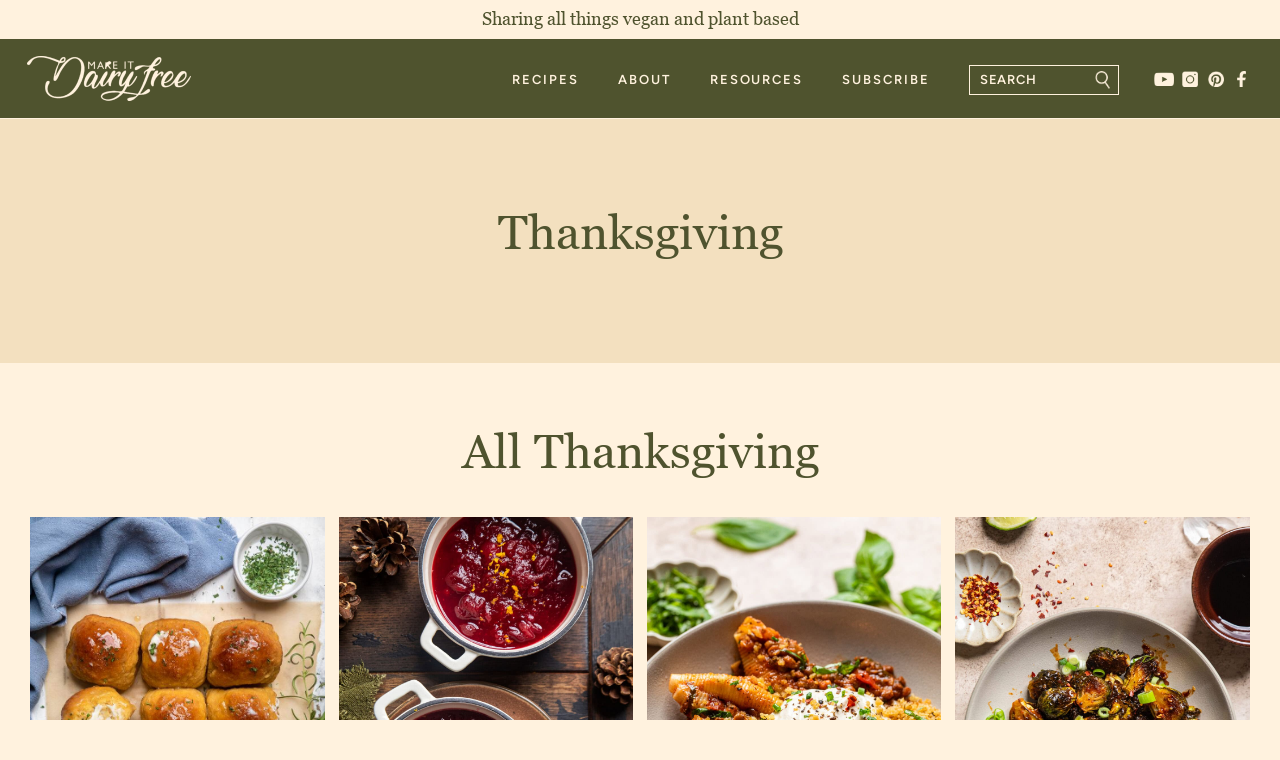

--- FILE ---
content_type: text/html; charset=UTF-8
request_url: https://makeitdairyfree.com/category/thanksgiving/
body_size: 71899
content:
<!DOCTYPE html><html lang="en-US"><head><script data-no-optimize="1" data-cfasync="false">!function(){"use strict";const t={adt_ei:{identityApiKey:"plainText",source:"url",type:"plaintext",priority:1},adt_eih:{identityApiKey:"sha256",source:"urlh",type:"hashed",priority:2},sh_kit:{identityApiKey:"sha256",source:"urlhck",type:"hashed",priority:3}},e=Object.keys(t);function i(t){return function(t){const e=t.match(/((?=([a-z0-9._!#$%+^&*()[\]<>-]+))\2@[a-z0-9._-]+\.[a-z0-9._-]+)/gi);return e?e[0]:""}(function(t){return t.replace(/\s/g,"")}(t.toLowerCase()))}!async function(){const n=new URL(window.location.href),o=n.searchParams;let a=null;const r=Object.entries(t).sort(([,t],[,e])=>t.priority-e.priority).map(([t])=>t);for(const e of r){const n=o.get(e),r=t[e];if(!n||!r)continue;const c=decodeURIComponent(n),d="plaintext"===r.type&&i(c),s="hashed"===r.type&&c;if(d||s){a={value:c,config:r};break}}if(a){const{value:t,config:e}=a;window.adthrive=window.adthrive||{},window.adthrive.cmd=window.adthrive.cmd||[],window.adthrive.cmd.push(function(){window.adthrive.identityApi({source:e.source,[e.identityApiKey]:t},({success:i,data:n})=>{i?window.adthrive.log("info","Plugin","detectEmails",`Identity API called with ${e.type} email: ${t}`,n):window.adthrive.log("warning","Plugin","detectEmails",`Failed to call Identity API with ${e.type} email: ${t}`,n)})})}!function(t,e){const i=new URL(e);t.forEach(t=>i.searchParams.delete(t)),history.replaceState(null,"",i.toString())}(e,n)}()}();
</script><meta name='robots' content='index, follow, max-image-preview:large, max-snippet:-1, max-video-preview:-1' />
	<style>img:is([sizes="auto" i], [sizes^="auto," i]) { contain-intrinsic-size: 3000px 1500px }</style>
	<meta name="pinterest-rich-pin" content="false" /><style data-no-optimize="1" data-cfasync="false">
	.adthrive-ad {
		margin-top: 10px;
		margin-bottom: 10px;
		text-align: center;
		overflow-x: visible;
		clear: both;
		line-height: 0;
	}
	.adthrive-device-desktop .adthrive-recipe,
.adthrive-device-tablet .adthrive-recipe {
	float: right;
	clear: right;
	margin-left: 10px;
}

/* for final sticky SB */
.adthrive-sidebar.adthrive-stuck {
margin-top: 100px;
}
/* for ESSAs */
.adthrive-sticky-sidebar > div {
top: 100px!important;
}

body.slick-filmstrip-toolbar-showing .adthrive-collapse-top-center,
body.slick-filmstrip-toolbar-showing .adthrive-collapse-mobile-background {
	top: 60px !important;
}

body.adthrive-device-desktop .adthrive-sticky-outstream,
body.adthrive-device-tablet .adthrive-sticky-outstream {
    margin-right: 70px;
}

body.adthrive-device-desktop .adthrive-footer-message,
body.adthrive-device-tablet .adthrive-footer-message {
    margin-bottom:0;
    padding-bottom: 100px;
}

body.adthrive-device-phone .adthrive-footer-message {
    margin-bottom:0;
    padding-bottom: 60px;
}

body.page.adthrive-device-desktop .adthrive-content {
margin: 0 auto !important;
}

.adthrive-sidebar.adthrive-stuck {z-index: 999 !important;}

@media (min-width: 1200px) {
.post-content {
overflow: clip;
}
}

.adthrive-collapse-top-center, .adthrive-collapse-mobile-background {
z-index: 999999 !important;
}</style>
<script data-no-optimize="1" data-cfasync="false">
	window.adthriveCLS = {
		enabledLocations: ['Content', 'Recipe'],
		injectedSlots: [],
		injectedFromPlugin: true,
		branch: '19d19d6',bucket: 'prod',			};
	window.adthriveCLS.siteAds = {"betaTester":false,"targeting":[{"value":"6622bb8bc75caa3b50d4a32d","key":"siteId"},{"value":"6622bb8b3020f23b50e5c160","key":"organizationId"},{"value":"Make It Dairy Free","key":"siteName"},{"value":"AdThrive Edge","key":"service"},{"value":"on","key":"bidding"},{"value":["Food","Health and Wellness","Lifestyle","Clean Eating","Green Living","Vegetarian","Education"],"key":"verticals"}],"siteUrl":"https://makeitdairyfree.com","siteId":"6622bb8bc75caa3b50d4a32d","siteName":"Make It Dairy Free","breakpoints":{"tablet":768,"desktop":1024},"cloudflare":null,"adUnits":[{"sequence":9,"thirdPartyAdUnitName":null,"targeting":[{"value":["Sidebar"],"key":"location"},{"value":true,"key":"sticky"}],"devices":["desktop"],"name":"Sidebar_9","sticky":true,"location":"Sidebar","dynamic":{"pageSelector":"","spacing":0,"max":1,"lazyMax":null,"enable":true,"lazy":false,"elementSelector":"aside:has(.block-area-sidebar)","skip":0,"classNames":[],"position":"beforeend","every":1,"enabled":true},"stickyOverlapSelector":".yarpprelated","adSizes":[[1,1],[160,600],[250,250],[300,50],[300,250],[300,420],[300,600],[300,1050]],"priority":291,"autosize":true},{"sequence":null,"thirdPartyAdUnitName":null,"targeting":[{"value":["Content"],"key":"location"}],"devices":["desktop"],"name":"Content","sticky":false,"location":"Content","dynamic":{"pageSelector":"body.single","spacing":0,"max":4,"lazyMax":95,"enable":true,"lazy":true,"elementSelector":".post-content > *:not(h2):not(h3):not(.wprm-recipe-snippet):not(#dpsp-post-sticky-bar-markup):not(#dpsp-post-content-markup):not(input):not(#recipe):not(:has(+ #recipe))","skip":4,"classNames":[],"position":"afterend","every":1,"enabled":true},"stickyOverlapSelector":"","adSizes":[[728,90],[336,280],[320,50],[468,60],[970,90],[250,250],[1,1],[320,100],[970,250],[1,2],[300,50],[300,300],[552,334],[728,250],[300,250]],"priority":199,"autosize":true},{"sequence":null,"thirdPartyAdUnitName":null,"targeting":[{"value":["Content"],"key":"location"}],"devices":["tablet","phone"],"name":"Content","sticky":false,"location":"Content","dynamic":{"pageSelector":"body.single","spacing":0,"max":4,"lazyMax":95,"enable":true,"lazy":true,"elementSelector":".post-content > *:not(h2):not(h3):not(.wprm-recipe-snippet):not(#dpsp-post-sticky-bar-markup):not(#dpsp-post-content-markup):not(input):not(#recipe):not(:has(+ #recipe))","skip":4,"classNames":[],"position":"afterend","every":1,"enabled":true},"stickyOverlapSelector":"","adSizes":[[728,90],[336,280],[320,50],[468,60],[970,90],[250,250],[1,1],[320,100],[970,250],[1,2],[300,50],[300,300],[552,334],[728,250],[300,250]],"priority":199,"autosize":true},{"sequence":null,"thirdPartyAdUnitName":null,"targeting":[{"value":["Content"],"key":"location"}],"devices":["desktop"],"name":"Content","sticky":false,"location":"Content","dynamic":{"pageSelector":"body.page:not(.home)","spacing":0,"max":4,"lazyMax":95,"enable":true,"lazy":true,"elementSelector":"#block-general-content > section > *:not(h2):not(h3):not(.wprm-recipe-snippet):not(#dpsp-post-sticky-bar-markup):not(#dpsp-post-content-markup):not(input):not(#recipe):not(:has(+ #recipe))","skip":3,"classNames":[],"position":"afterend","every":1,"enabled":true},"stickyOverlapSelector":"","adSizes":[[728,90],[336,280],[320,50],[468,60],[970,90],[250,250],[1,1],[320,100],[970,250],[1,2],[300,50],[300,300],[552,334],[728,250],[300,250]],"priority":199,"autosize":true},{"sequence":null,"thirdPartyAdUnitName":null,"targeting":[{"value":["Content"],"key":"location"}],"devices":["tablet","phone"],"name":"Content","sticky":false,"location":"Content","dynamic":{"pageSelector":"body.page:not(.home)","spacing":0,"max":4,"lazyMax":95,"enable":true,"lazy":true,"elementSelector":"#block-general-content > section > *:not(h2):not(h3):not(.wprm-recipe-snippet):not(#dpsp-post-sticky-bar-markup):not(#dpsp-post-content-markup):not(input):not(#recipe):not(:has(+ #recipe))","skip":3,"classNames":[],"position":"afterend","every":1,"enabled":true},"stickyOverlapSelector":"","adSizes":[[728,90],[336,280],[320,50],[468,60],[970,90],[250,250],[1,1],[320,100],[970,250],[1,2],[300,50],[300,300],[552,334],[728,250],[300,250]],"priority":199,"autosize":true},{"sequence":1,"thirdPartyAdUnitName":null,"targeting":[{"value":["Recipe"],"key":"location"}],"devices":["desktop","tablet"],"name":"Recipe_1","sticky":false,"location":"Recipe","dynamic":{"pageSelector":"","spacing":0.8,"max":2,"lazyMax":97,"enable":true,"lazy":true,"elementSelector":".wprm-recipe-ingredients-container li, .wprm-recipe-instructions-container li, .wprm-recipe-notes-container li, .wprm-recipe-notes-container span, .wprm-recipe-notes-container p, .wprm-recipe-equipment-container li, .nutrition-wrapper","skip":0,"classNames":[],"position":"beforebegin","every":1,"enabled":true},"stickyOverlapSelector":"","adSizes":[[320,50],[250,250],[1,1],[320,100],[1,2],[300,50],[320,300],[300,390],[300,250]],"priority":-101,"autosize":true},{"sequence":5,"thirdPartyAdUnitName":null,"targeting":[{"value":["Recipe"],"key":"location"}],"devices":["phone"],"name":"Recipe_5","sticky":false,"location":"Recipe","dynamic":{"pageSelector":"","spacing":0,"max":1,"lazyMax":null,"enable":true,"lazy":false,"elementSelector":".wprm-recipe-ingredients-container","skip":0,"classNames":[],"position":"beforebegin","every":1,"enabled":true},"stickyOverlapSelector":"","adSizes":[[320,50],[250,250],[1,1],[320,100],[1,2],[300,50],[320,300],[300,390],[300,250]],"priority":-105,"autosize":true},{"sequence":1,"thirdPartyAdUnitName":null,"targeting":[{"value":["Recipe"],"key":"location"}],"devices":["phone"],"name":"Recipe_1","sticky":false,"location":"Recipe","dynamic":{"pageSelector":"","spacing":0.8,"max":1,"lazyMax":97,"enable":true,"lazy":true,"elementSelector":".wprm-recipe-ingredients-container, .wprm-recipe-instructions-container li, .wprm-recipe-notes-container li, .wprm-recipe-notes-container span, .wprm-recipe-notes-container p, .wprm-nutrition-label-container","skip":0,"classNames":[],"position":"afterend","every":1,"enabled":true},"stickyOverlapSelector":"","adSizes":[[300,250],[320,50],[250,250],[1,1],[320,100],[1,2],[300,50],[320,300],[300,390]],"priority":-101,"autosize":true},{"sequence":null,"thirdPartyAdUnitName":null,"targeting":[{"value":["Footer"],"key":"location"},{"value":true,"key":"sticky"}],"devices":["desktop","phone","tablet"],"name":"Footer","sticky":true,"location":"Footer","dynamic":{"pageSelector":"","spacing":0,"max":1,"lazyMax":null,"enable":true,"lazy":false,"elementSelector":"body","skip":0,"classNames":[],"position":"beforeend","every":1,"enabled":true},"stickyOverlapSelector":"","adSizes":[[320,50],[320,100],[728,90],[970,90],[468,60],[1,1],[300,50]],"priority":-1,"autosize":true}],"adDensityLayout":{"mobile":{"adDensity":0.22,"onePerViewport":false},"pageOverrides":[],"desktop":{"adDensity":0.2,"onePerViewport":false}},"adDensityEnabled":true,"siteExperiments":[],"adTypes":{"sponsorTileDesktop":true,"interscrollerDesktop":true,"nativeBelowPostDesktop":true,"miniscroller":true,"largeFormatsMobile":true,"nativeMobileContent":true,"inRecipeRecommendationMobile":true,"nativeMobileRecipe":true,"sponsorTileMobile":true,"expandableCatalogAdsMobile":false,"frameAdsMobile":true,"outstreamMobile":true,"nativeHeaderMobile":true,"frameAdsDesktop":true,"inRecipeRecommendationDesktop":true,"expandableFooterDesktop":true,"nativeDesktopContent":true,"outstreamDesktop":true,"animatedFooter":true,"skylineHeader":false,"expandableFooter":false,"nativeDesktopSidebar":true,"videoFootersMobile":true,"videoFootersDesktop":true,"interscroller":true,"nativeDesktopRecipe":true,"nativeHeaderDesktop":true,"nativeBelowPostMobile":true,"expandableCatalogAdsDesktop":false,"largeFormatsDesktop":true},"adOptions":{"theTradeDesk":true,"usCmpClickWrap":{"enabled":false,"regions":[]},"undertone":true,"sidebarConfig":{"dynamicStickySidebar":{"minHeight":2400,"enabled":true,"blockedSelectors":[]}},"footerCloseButton":true,"teads":true,"seedtag":true,"pmp":true,"thirtyThreeAcross":true,"sharethrough":true,"optimizeVideoPlayersForEarnings":true,"removeVideoTitleWrapper":true,"pubMatic":true,"contentTermsFooterEnabled":true,"chicory":true,"infiniteScroll":false,"longerVideoAdPod":true,"yahoossp":true,"spa":false,"stickyContainerConfig":{"recipeDesktop":{"minHeight":null,"enabled":false},"blockedSelectors":[],"stickyHeaderSelectors":["#stickyGreen"],"content":{"minHeight":250,"enabled":true},"recipeMobile":{"minHeight":null,"enabled":false}},"gatedPrint":{"siteEmailServiceProviderId":null,"defaultOptIn":false,"closeButtonEnabled":false,"enabled":false,"newsletterPromptEnabled":false},"yieldmo":true,"footerSelector":"","consentMode":{"enabled":false,"customVendorList":""},"amazonUAM":true,"gamMCMEnabled":true,"gamMCMChildNetworkCode":"23156217381","rubicon":true,"conversant":true,"openx":true,"customCreativeEnabled":true,"secColor":"#000000","unruly":true,"mediaGrid":true,"bRealTime":true,"adInViewTime":null,"regulatory":{"privacyPolicyUrl":"","termsOfServiceUrl":""},"gumgum":true,"comscoreFooter":true,"desktopInterstitial":false,"contentAdXExpansionDesktop":true,"amx":true,"footerCloseButtonDesktop":true,"ozone":true,"isAutoOptimized":false,"comscoreTAL":true,"targetaff":false,"bgColor":"#fff2df","advancePlaylistOptions":{"playlistPlayer":{"enabled":true},"relatedPlayer":{"enabled":true,"applyToFirst":true}},"kargo":true,"max30SecondVideoAdPod":false,"liveRampATS":true,"footerCloseButtonMobile":true,"interstitialBlockedPageSelectors":"","prioritizeShorterVideoAds":true,"allowSmallerAdSizes":true,"blis":true,"wakeLock":{"desktopEnabled":true,"mobileValue":15,"mobileEnabled":true,"desktopValue":30},"mobileInterstitial":false,"tripleLift":true,"sensitiveCategories":["alc","ast","cbd","conl","cosm","dat","drg","gamc","gamv","pol","rel","sst","ssr","srh","ske","tob","wtl"],"liveRamp":true,"adthriveEmailIdentity":true,"criteo":true,"nativo":true,"infiniteScrollOptions":{"selector":"","heightThreshold":0},"siteAttributes":{"mobileHeaderSelectors":[],"desktopHeaderSelectors":[]},"dynamicContentSlotLazyLoading":true,"clsOptimizedAds":true,"ogury":true,"verticals":["Food","Health and Wellness","Lifestyle","Clean Eating","Green Living","Vegetarian","Education"],"inImage":false,"stackadapt":true,"usCMP":{"regions":[],"defaultOptIn":false,"enabled":false,"strictMode":false},"contentAdXExpansionMobile":true,"advancePlaylist":true,"medianet":true,"delayLoading":true,"inImageZone":null,"appNexus":true,"rise":true,"liveRampId":"","infiniteScrollRefresh":false,"indexExchange":true},"siteAdsProfiles":[{"lastUpdated":"2025-12-15T18:46:02.002Z","targeting":{"device":["mobile"],"browserEngine":["webkit"]},"experiment":null,"profileId":157,"videoPlayers":{"partners":{"theTradeDesk":true,"unruly":true,"mediaGrid":true,"undertone":true,"gumgum":true,"seedtag":true,"amx":true,"ozone":false,"pmp":true,"kargo":true,"stickyOutstream":{"desktop":{"enabled":true},"blockedPageSelectors":"","mobileLocation":null,"allowOnHomepage":false,"mobile":{"enabled":false},"saveVideoCloseState":false,"mobileHeaderSelector":"","allowForPageWithStickyPlayer":{"enabled":false}},"sharethrough":true,"blis":true,"tripleLift":true,"pubMatic":true,"criteo":true,"yahoossp":true,"nativo":false,"stackadapt":true,"yieldmo":true,"amazonUAM":true,"medianet":true,"rubicon":true,"appNexus":true,"rise":true,"openx":true,"indexExchange":true}},"siteId":"6622bb8bc75caa3b50d4a32d","adOptions":{"theTradeDesk":true,"usCmpClickWrap":{"enabled":false,"regions":[]},"undertone":true,"sidebarConfig":{"dynamicStickySidebar":{"minHeight":1800,"enabled":true,"blockedSelectors":[]}},"footerCloseButton":true,"teads":true,"seedtag":true,"pmp":true,"thirtyThreeAcross":true,"sharethrough":true,"optimizeVideoPlayersForEarnings":true,"removeVideoTitleWrapper":true,"pubMatic":true,"contentTermsFooterEnabled":true,"chicory":true,"infiniteScroll":false,"longerVideoAdPod":true,"yahoossp":true,"spa":false,"stickyContainerConfig":{"recipeDesktop":{"minHeight":400,"enabled":true},"blockedSelectors":[],"stickyHeaderSelectors":["#stickyGreen"],"content":{"minHeight":400,"enabled":true},"recipeMobile":{"minHeight":400,"enabled":true}},"gatedPrint":{"id":null,"siteEmailServiceProviderId":null,"defaultOptIn":false,"closeButtonEnabled":false,"enabled":false,"newsletterPromptEnabled":false},"yieldmo":true,"footerSelector":"","consentMode":{"enabled":false,"customVendorList":""},"amazonUAM":true,"gamMCMEnabled":true,"gamMCMChildNetworkCode":"23156217381","rubicon":true,"conversant":true,"openx":true,"customCreativeEnabled":true,"secColor":"#000000","unruly":true,"mediaGrid":true,"bRealTime":true,"adInViewTime":null,"regulatory":{"privacyPolicyUrl":"","termsOfServiceUrl":""},"gumgum":true,"comscoreFooter":true,"desktopInterstitial":false,"contentAdXExpansionDesktop":true,"amx":true,"footerCloseButtonDesktop":true,"ozone":false,"isAutoOptimized":false,"comscoreTAL":true,"targetaff":false,"bgColor":"#FFFFFF","advancePlaylistOptions":{"playlistPlayer":{"enabled":true},"relatedPlayer":{"enabled":true,"applyToFirst":true}},"kargo":true,"max30SecondVideoAdPod":false,"liveRampATS":true,"footerCloseButtonMobile":true,"interstitialBlockedPageSelectors":"","prioritizeShorterVideoAds":true,"allowSmallerAdSizes":true,"blis":true,"wakeLock":{"desktopEnabled":true,"mobileValue":15,"mobileEnabled":true,"desktopValue":30},"mobileInterstitial":false,"tripleLift":true,"sensitiveCategories":["alcohol","astrology and esoteric","cbd","consumer loans","cosmetic procedures and body modification","dating","drugs and supplements","games, casinos","games, video, casual","politics","religion","sensationalism","sex and sexuality references","sexual and reproductive health","skin exposure","tobacco","weight loss"],"liveRamp":true,"adthriveEmailIdentity":true,"criteo":true,"nativo":true,"infiniteScrollOptions":{"selector":"","heightThreshold":0},"siteAttributes":{"mobileHeaderSelectors":[],"desktopHeaderSelectors":[]},"dynamicContentSlotLazyLoading":true,"clsOptimizedAds":true,"ogury":true,"verticals":["Food","Health and Wellness","Lifestyle","Clean Eating","Green Living","Vegetarian","Education"],"inImage":false,"stackadapt":true,"usCMP":{"regions":[],"defaultOptIn":false,"enabled":false,"strictMode":false},"contentAdXExpansionMobile":true,"advancePlaylist":true,"medianet":true,"delayLoading":true,"inImageZone":null,"appNexus":true,"rise":true,"liveRampId":"","infiniteScrollRefresh":false,"indexExchange":true},"config":"adOptions","adTypes":{"sponsorTileDesktop":true,"interscrollerDesktop":true,"nativeBelowPostDesktop":true,"miniscroller":true,"largeFormatsMobile":true,"nativeMobileContent":true,"inRecipeRecommendationMobile":true,"nativeMobileRecipe":true,"sponsorTileMobile":true,"expandableCatalogAdsMobile":false,"frameAdsMobile":true,"outstreamMobile":true,"nativeHeaderMobile":true,"frameAdsDesktop":true,"inRecipeRecommendationDesktop":true,"expandableFooterDesktop":true,"nativeDesktopContent":true,"outstreamDesktop":true,"animatedFooter":true,"skylineHeader":false,"expandableFooter":false,"nativeDesktopSidebar":true,"videoFootersMobile":true,"videoFootersDesktop":true,"interscroller":true,"nativeDesktopRecipe":true,"nativeHeaderDesktop":true,"nativeBelowPostMobile":true,"expandableCatalogAdsDesktop":false,"largeFormatsDesktop":true}}],"thirdPartySiteConfig":{"partners":{"discounts":[]}},"featureRollouts":{"disable-delay-loading-good-cwv":{"featureRolloutId":43,"data":null,"enabled":true}},"videoPlayers":{"contextual":{"autoplayCollapsibleEnabled":false,"overrideEmbedLocation":false,"defaultPlayerType":"static"},"videoEmbed":"wordpress","footerSelector":"","contentSpecificPlaylists":[],"players":[{"playlistId":"DPTjMJ0M","pageSelector":"","devices":["mobile","desktop"],"description":"","skip":0,"title":"Stationary related player - desktop and mobile","type":"stationaryRelated","enabled":true,"formattedType":"Stationary Related","elementSelector":"","id":4086594,"position":"","saveVideoCloseState":false,"shuffle":false,"adPlayerTitle":"Stationary related player - desktop and mobile","playerId":"HizGYnXl"},{"playlistId":"DPTjMJ0M","pageSelector":"body.single","devices":["desktop"],"description":"","skip":0,"title":"","type":"stickyPlaylist","enabled":true,"formattedType":"Sticky Playlist","elementSelector":".entry-content > .wp-block-image,\n.entry-content > p:nth-of-type(3),\n.entry-content > .wp-block-group .wp-block-group__inner-container > .wp-block-image,\n.post-content > .wp-block-image,\n.post-content > p:nth-of-type(3),\n.post-content > .wp-block-group .wp-block-group__inner-container > .wp-block-image","id":4086595,"position":"afterend","saveVideoCloseState":false,"shuffle":false,"adPlayerTitle":"MY LATEST VIDEOS","mobileHeaderSelector":null,"playerId":"HizGYnXl"},{"playlistId":"DPTjMJ0M","pageSelector":"body.single","devices":["mobile"],"mobileLocation":"top-center","description":"","skip":0,"title":"","type":"stickyPlaylist","enabled":true,"formattedType":"Sticky Playlist","elementSelector":".entry-content > .wp-block-image,\n.entry-content > p:nth-of-type(3),\n.entry-content > .wp-block-group .wp-block-group__inner-container > .wp-block-image,\n.post-content > .wp-block-image,\n.post-content > p:nth-of-type(3),\n.post-content > .wp-block-group .wp-block-group__inner-container > .wp-block-image","id":4086596,"position":"afterend","saveVideoCloseState":false,"shuffle":false,"adPlayerTitle":"MY LATEST VIDEOS","mobileHeaderSelector":null,"playerId":"HizGYnXl"}],"partners":{"theTradeDesk":true,"unruly":true,"mediaGrid":true,"undertone":true,"gumgum":true,"seedtag":true,"amx":true,"ozone":true,"pmp":true,"kargo":true,"stickyOutstream":{"desktop":{"enabled":true},"blockedPageSelectors":"","mobileLocation":"bottom-left","allowOnHomepage":true,"mobile":{"enabled":true},"saveVideoCloseState":false,"mobileHeaderSelector":"","allowForPageWithStickyPlayer":{"enabled":true}},"sharethrough":true,"blis":true,"tripleLift":true,"pubMatic":true,"criteo":true,"yahoossp":true,"nativo":true,"stackadapt":true,"yieldmo":true,"amazonUAM":true,"medianet":true,"rubicon":true,"appNexus":true,"rise":true,"openx":true,"indexExchange":true}}};</script>

<script data-no-optimize="1" data-cfasync="false">
(function(w, d) {
	w.adthrive = w.adthrive || {};
	w.adthrive.cmd = w.adthrive.cmd || [];
	w.adthrive.plugin = 'adthrive-ads-3.10.0';
	w.adthrive.host = 'ads.adthrive.com';
	w.adthrive.integration = 'plugin';

	var commitParam = (w.adthriveCLS && w.adthriveCLS.bucket !== 'prod' && w.adthriveCLS.branch) ? '&commit=' + w.adthriveCLS.branch : '';

	var s = d.createElement('script');
	s.async = true;
	s.referrerpolicy='no-referrer-when-downgrade';
	s.src = 'https://' + w.adthrive.host + '/sites/6622bb8bc75caa3b50d4a32d/ads.min.js?referrer=' + w.encodeURIComponent(w.location.href) + commitParam + '&cb=' + (Math.floor(Math.random() * 100) + 1) + '';
	var n = d.getElementsByTagName('script')[0];
	n.parentNode.insertBefore(s, n);
})(window, document);
</script>
<link rel="dns-prefetch" href="https://ads.adthrive.com/"><link rel="preconnect" href="https://ads.adthrive.com/"><link rel="preconnect" href="https://ads.adthrive.com/" crossorigin>
	<!-- This site is optimized with the Yoast SEO Premium plugin v26.8 (Yoast SEO v26.8) - https://yoast.com/product/yoast-seo-premium-wordpress/ -->
	<title>Thanksgiving Archives - Make It Dairy Free</title>
	<link rel="canonical" href="https://makeitdairyfree.com/category/thanksgiving/" />
	<link rel="next" href="https://makeitdairyfree.com/category/thanksgiving/page/2/" />
	<meta property="og:locale" content="en_US" />
	<meta property="og:type" content="article" />
	<meta property="og:title" content="Thanksgiving Archives" />
	<meta property="og:url" content="https://makeitdairyfree.com/category/thanksgiving/" />
	<meta property="og:site_name" content="Make It Dairy Free" />
	<meta property="og:image" content="https://makeitdairyfree.com/wp-content/uploads/2023/06/FB-photo.jpg" />
	<meta property="og:image:width" content="1200" />
	<meta property="og:image:height" content="600" />
	<meta property="og:image:type" content="image/jpeg" />
	<meta name="twitter:card" content="summary_large_image" />
	<script type="application/ld+json" class="yoast-schema-graph">{"@context":"https://schema.org","@graph":[{"@type":"CollectionPage","@id":"https://makeitdairyfree.com/category/thanksgiving/","url":"https://makeitdairyfree.com/category/thanksgiving/","name":"Thanksgiving Archives - Make It Dairy Free","isPartOf":{"@id":"https://makeitdairyfree.com/#website"},"primaryImageOfPage":{"@id":"https://makeitdairyfree.com/category/thanksgiving/#primaryimage"},"image":{"@id":"https://makeitdairyfree.com/category/thanksgiving/#primaryimage"},"thumbnailUrl":"https://makeitdairyfree.com/wp-content/uploads/2021/09/gluten-free-vegan-dinner-rolls-1.jpg","breadcrumb":{"@id":"https://makeitdairyfree.com/category/thanksgiving/#breadcrumb"},"inLanguage":"en-US"},{"@type":"ImageObject","inLanguage":"en-US","@id":"https://makeitdairyfree.com/category/thanksgiving/#primaryimage","url":"https://makeitdairyfree.com/wp-content/uploads/2021/09/gluten-free-vegan-dinner-rolls-1.jpg","contentUrl":"https://makeitdairyfree.com/wp-content/uploads/2021/09/gluten-free-vegan-dinner-rolls-1.jpg","width":736,"height":1104,"caption":"A batch of gluten free vegan dinner rolls with one halved with butter."},{"@type":"BreadcrumbList","@id":"https://makeitdairyfree.com/category/thanksgiving/#breadcrumb","itemListElement":[{"@type":"ListItem","position":1,"name":"Recipes","item":"https://makeitdairyfree.com/"},{"@type":"ListItem","position":2,"name":"Thanksgiving"}]},{"@type":"WebSite","@id":"https://makeitdairyfree.com/#website","url":"https://makeitdairyfree.com/","name":"Make It Dairy Free","description":"Mouthwatering Vegan Recipes for Everyone","publisher":{"@id":"https://makeitdairyfree.com/#organization"},"potentialAction":[{"@type":"SearchAction","target":{"@type":"EntryPoint","urlTemplate":"https://makeitdairyfree.com/?s={search_term_string}"},"query-input":{"@type":"PropertyValueSpecification","valueRequired":true,"valueName":"search_term_string"}}],"inLanguage":"en-US"},{"@type":"Organization","@id":"https://makeitdairyfree.com/#organization","name":"Make It Dairy Free","url":"https://makeitdairyfree.com/","logo":{"@type":"ImageObject","inLanguage":"en-US","@id":"https://makeitdairyfree.com/#/schema/logo/image/","url":"https://makeitdairyfree.com/wp-content/uploads/2023/06/200px-logo.jpg","contentUrl":"https://makeitdairyfree.com/wp-content/uploads/2023/06/200px-logo.jpg","width":200,"height":200,"caption":"Make It Dairy Free"},"image":{"@id":"https://makeitdairyfree.com/#/schema/logo/image/"},"sameAs":["https://facebook.com/makeitdairyfree"]}]}</script>
	<!-- / Yoast SEO Premium plugin. -->


<link rel='dns-prefetch' href='//cdn.jsdelivr.net' />
<link rel="alternate" type="application/rss+xml" title="Make It Dairy Free &raquo; Feed" href="https://makeitdairyfree.com/feed/" />
<link rel="alternate" type="application/rss+xml" title="Make It Dairy Free &raquo; Comments Feed" href="https://makeitdairyfree.com/comments/feed/" />
<link rel="alternate" type="application/rss+xml" title="Make It Dairy Free &raquo; Thanksgiving Category Feed" href="https://makeitdairyfree.com/category/thanksgiving/feed/" />
<script>(()=>{"use strict";const e=[400,500,600,700,800,900],t=e=>`wprm-min-${e}`,n=e=>`wprm-max-${e}`,s=new Set,o="ResizeObserver"in window,r=o?new ResizeObserver((e=>{for(const t of e)c(t.target)})):null,i=.5/(window.devicePixelRatio||1);function c(s){const o=s.getBoundingClientRect().width||0;for(let r=0;r<e.length;r++){const c=e[r],a=o<=c+i;o>c+i?s.classList.add(t(c)):s.classList.remove(t(c)),a?s.classList.add(n(c)):s.classList.remove(n(c))}}function a(e){s.has(e)||(s.add(e),r&&r.observe(e),c(e))}!function(e=document){e.querySelectorAll(".wprm-recipe").forEach(a)}();if(new MutationObserver((e=>{for(const t of e)for(const e of t.addedNodes)e instanceof Element&&(e.matches?.(".wprm-recipe")&&a(e),e.querySelectorAll?.(".wprm-recipe").forEach(a))})).observe(document.documentElement,{childList:!0,subtree:!0}),!o){let e=0;addEventListener("resize",(()=>{e&&cancelAnimationFrame(e),e=requestAnimationFrame((()=>s.forEach(c)))}),{passive:!0})}})();</script><link rel='stylesheet' id='wprm-public-css' href='https://makeitdairyfree.com/wp-content/plugins/wp-recipe-maker/dist/public-modern.css?ver=10.3.2' media='all' />
<link rel='stylesheet' id='sbi_styles-css' href='https://makeitdairyfree.com/wp-content/plugins/instagram-feed/css/sbi-styles.min.css?ver=6.10.0' media='all' />
<style id='wp-block-library-inline-css'>
:root{--wp-admin-theme-color:#007cba;--wp-admin-theme-color--rgb:0,124,186;--wp-admin-theme-color-darker-10:#006ba1;--wp-admin-theme-color-darker-10--rgb:0,107,161;--wp-admin-theme-color-darker-20:#005a87;--wp-admin-theme-color-darker-20--rgb:0,90,135;--wp-admin-border-width-focus:2px;--wp-block-synced-color:#7a00df;--wp-block-synced-color--rgb:122,0,223;--wp-bound-block-color:var(--wp-block-synced-color)}@media (min-resolution:192dpi){:root{--wp-admin-border-width-focus:1.5px}}.wp-element-button{cursor:pointer}:root{--wp--preset--font-size--normal:16px;--wp--preset--font-size--huge:42px}:root .has-very-light-gray-background-color{background-color:#eee}:root .has-very-dark-gray-background-color{background-color:#313131}:root .has-very-light-gray-color{color:#eee}:root .has-very-dark-gray-color{color:#313131}:root .has-vivid-green-cyan-to-vivid-cyan-blue-gradient-background{background:linear-gradient(135deg,#00d084,#0693e3)}:root .has-purple-crush-gradient-background{background:linear-gradient(135deg,#34e2e4,#4721fb 50%,#ab1dfe)}:root .has-hazy-dawn-gradient-background{background:linear-gradient(135deg,#faaca8,#dad0ec)}:root .has-subdued-olive-gradient-background{background:linear-gradient(135deg,#fafae1,#67a671)}:root .has-atomic-cream-gradient-background{background:linear-gradient(135deg,#fdd79a,#004a59)}:root .has-nightshade-gradient-background{background:linear-gradient(135deg,#330968,#31cdcf)}:root .has-midnight-gradient-background{background:linear-gradient(135deg,#020381,#2874fc)}.has-regular-font-size{font-size:1em}.has-larger-font-size{font-size:2.625em}.has-normal-font-size{font-size:var(--wp--preset--font-size--normal)}.has-huge-font-size{font-size:var(--wp--preset--font-size--huge)}.has-text-align-center{text-align:center}.has-text-align-left{text-align:left}.has-text-align-right{text-align:right}#end-resizable-editor-section{display:none}.aligncenter{clear:both}.items-justified-left{justify-content:flex-start}.items-justified-center{justify-content:center}.items-justified-right{justify-content:flex-end}.items-justified-space-between{justify-content:space-between}.screen-reader-text{border:0;clip-path:inset(50%);height:1px;margin:-1px;overflow:hidden;padding:0;position:absolute;width:1px;word-wrap:normal!important}.screen-reader-text:focus{background-color:#ddd;clip-path:none;color:#444;display:block;font-size:1em;height:auto;left:5px;line-height:normal;padding:15px 23px 14px;text-decoration:none;top:5px;width:auto;z-index:100000}html :where(.has-border-color){border-style:solid}html :where([style*=border-top-color]){border-top-style:solid}html :where([style*=border-right-color]){border-right-style:solid}html :where([style*=border-bottom-color]){border-bottom-style:solid}html :where([style*=border-left-color]){border-left-style:solid}html :where([style*=border-width]){border-style:solid}html :where([style*=border-top-width]){border-top-style:solid}html :where([style*=border-right-width]){border-right-style:solid}html :where([style*=border-bottom-width]){border-bottom-style:solid}html :where([style*=border-left-width]){border-left-style:solid}html :where(img[class*=wp-image-]){height:auto;max-width:100%}:where(figure){margin:0 0 1em}html :where(.is-position-sticky){--wp-admin--admin-bar--position-offset:var(--wp-admin--admin-bar--height,0px)}@media screen and (max-width:600px){html :where(.is-position-sticky){--wp-admin--admin-bar--position-offset:0px}}
</style>
<link rel='stylesheet' id='wprmp-public-css' href='https://makeitdairyfree.com/wp-content/plugins/wp-recipe-maker-premium/dist/public-elite.css?ver=10.3.4' media='all' />
<link rel='stylesheet' id='convertkit-broadcasts-css' href='https://makeitdairyfree.com/wp-content/plugins/convertkit/resources/frontend/css/broadcasts.css?ver=3.1.6.1' media='all' />
<link rel='stylesheet' id='convertkit-button-css' href='https://makeitdairyfree.com/wp-content/plugins/convertkit/resources/frontend/css/button.css?ver=3.1.6.1' media='all' />
<style id='wp-block-button-inline-css'>
.wp-block-button__link{align-content:center;box-sizing:border-box;cursor:pointer;display:inline-block;height:100%;text-align:center;word-break:break-word}.wp-block-button__link.aligncenter{text-align:center}.wp-block-button__link.alignright{text-align:right}:where(.wp-block-button__link){border-radius:9999px;box-shadow:none;padding:calc(.667em + 2px) calc(1.333em + 2px);text-decoration:none}.wp-block-button[style*=text-decoration] .wp-block-button__link{text-decoration:inherit}.wp-block-buttons>.wp-block-button.has-custom-width{max-width:none}.wp-block-buttons>.wp-block-button.has-custom-width .wp-block-button__link{width:100%}.wp-block-buttons>.wp-block-button.has-custom-font-size .wp-block-button__link{font-size:inherit}.wp-block-buttons>.wp-block-button.wp-block-button__width-25{width:calc(25% - var(--wp--style--block-gap, .5em)*.75)}.wp-block-buttons>.wp-block-button.wp-block-button__width-50{width:calc(50% - var(--wp--style--block-gap, .5em)*.5)}.wp-block-buttons>.wp-block-button.wp-block-button__width-75{width:calc(75% - var(--wp--style--block-gap, .5em)*.25)}.wp-block-buttons>.wp-block-button.wp-block-button__width-100{flex-basis:100%;width:100%}.wp-block-buttons.is-vertical>.wp-block-button.wp-block-button__width-25{width:25%}.wp-block-buttons.is-vertical>.wp-block-button.wp-block-button__width-50{width:50%}.wp-block-buttons.is-vertical>.wp-block-button.wp-block-button__width-75{width:75%}.wp-block-button.is-style-squared,.wp-block-button__link.wp-block-button.is-style-squared{border-radius:0}.wp-block-button.no-border-radius,.wp-block-button__link.no-border-radius{border-radius:0!important}:root :where(.wp-block-button .wp-block-button__link.is-style-outline),:root :where(.wp-block-button.is-style-outline>.wp-block-button__link){border:2px solid;padding:.667em 1.333em}:root :where(.wp-block-button .wp-block-button__link.is-style-outline:not(.has-text-color)),:root :where(.wp-block-button.is-style-outline>.wp-block-button__link:not(.has-text-color)){color:currentColor}:root :where(.wp-block-button .wp-block-button__link.is-style-outline:not(.has-background)),:root :where(.wp-block-button.is-style-outline>.wp-block-button__link:not(.has-background)){background-color:initial;background-image:none}
.is-style-button-right-arrow .wp-element-button::after { content: "→"; position: relative; margin-left: 0.2em; }
.is-style-button-external-arrow .wp-element-button::after { content: "↗"; position: relative; margin-left: 0.2em; }
</style>
<link rel='stylesheet' id='convertkit-form-css' href='https://makeitdairyfree.com/wp-content/plugins/convertkit/resources/frontend/css/form.css?ver=3.1.6.1' media='all' />
<link rel='stylesheet' id='convertkit-form-builder-field-css' href='https://makeitdairyfree.com/wp-content/plugins/convertkit/resources/frontend/css/form-builder.css?ver=3.1.6.1' media='all' />
<link rel='stylesheet' id='convertkit-form-builder-css' href='https://makeitdairyfree.com/wp-content/plugins/convertkit/resources/frontend/css/form-builder.css?ver=3.1.6.1' media='all' />
<style id='global-styles-inline-css'>
:root{--wp--preset--aspect-ratio--square: 1;--wp--preset--aspect-ratio--4-3: 4/3;--wp--preset--aspect-ratio--3-4: 3/4;--wp--preset--aspect-ratio--3-2: 3/2;--wp--preset--aspect-ratio--2-3: 2/3;--wp--preset--aspect-ratio--16-9: 16/9;--wp--preset--aspect-ratio--9-16: 9/16;--wp--preset--color--black: #000000;--wp--preset--color--cyan-bluish-gray: #abb8c3;--wp--preset--color--white: #FFFFFF;--wp--preset--color--pale-pink: #f78da7;--wp--preset--color--vivid-red: #cf2e2e;--wp--preset--color--luminous-vivid-orange: #ff6900;--wp--preset--color--luminous-vivid-amber: #fcb900;--wp--preset--color--light-green-cyan: #7bdcb5;--wp--preset--color--vivid-green-cyan: #00d084;--wp--preset--color--pale-cyan-blue: #8ed1fc;--wp--preset--color--vivid-cyan-blue: #0693e3;--wp--preset--color--vivid-purple: #9b51e0;--wp--preset--color--kale: #4F532E;--wp--preset--color--cinnamon: #8D4E14;--wp--preset--color--tumeric: #CB8D11;--wp--preset--color--chickpea: #F9EBD2;--wp--preset--color--darker-chickpea: #F3E0BF;--wp--preset--color--cream: #FFF2DE;--wp--preset--gradient--vivid-cyan-blue-to-vivid-purple: linear-gradient(135deg,rgba(6,147,227,1) 0%,rgb(155,81,224) 100%);--wp--preset--gradient--light-green-cyan-to-vivid-green-cyan: linear-gradient(135deg,rgb(122,220,180) 0%,rgb(0,208,130) 100%);--wp--preset--gradient--luminous-vivid-amber-to-luminous-vivid-orange: linear-gradient(135deg,rgba(252,185,0,1) 0%,rgba(255,105,0,1) 100%);--wp--preset--gradient--luminous-vivid-orange-to-vivid-red: linear-gradient(135deg,rgba(255,105,0,1) 0%,rgb(207,46,46) 100%);--wp--preset--gradient--very-light-gray-to-cyan-bluish-gray: linear-gradient(135deg,rgb(238,238,238) 0%,rgb(169,184,195) 100%);--wp--preset--gradient--cool-to-warm-spectrum: linear-gradient(135deg,rgb(74,234,220) 0%,rgb(151,120,209) 20%,rgb(207,42,186) 40%,rgb(238,44,130) 60%,rgb(251,105,98) 80%,rgb(254,248,76) 100%);--wp--preset--gradient--blush-light-purple: linear-gradient(135deg,rgb(255,206,236) 0%,rgb(152,150,240) 100%);--wp--preset--gradient--blush-bordeaux: linear-gradient(135deg,rgb(254,205,165) 0%,rgb(254,45,45) 50%,rgb(107,0,62) 100%);--wp--preset--gradient--luminous-dusk: linear-gradient(135deg,rgb(255,203,112) 0%,rgb(199,81,192) 50%,rgb(65,88,208) 100%);--wp--preset--gradient--pale-ocean: linear-gradient(135deg,rgb(255,245,203) 0%,rgb(182,227,212) 50%,rgb(51,167,181) 100%);--wp--preset--gradient--electric-grass: linear-gradient(135deg,rgb(202,248,128) 0%,rgb(113,206,126) 100%);--wp--preset--gradient--midnight: linear-gradient(135deg,rgb(2,3,129) 0%,rgb(40,116,252) 100%);--wp--preset--font-size--small: 16px;--wp--preset--font-size--medium: 31px;--wp--preset--font-size--large: 46px;--wp--preset--font-size--x-large: 42px;--wp--preset--font-size--med-large: 38px;--wp--preset--font-size--med-small: 24px;--wp--preset--font-size--tiny: 14px;--wp--preset--font-size--body: 18px;--wp--preset--font-family--georgia: "Georgia";--wp--preset--font-family--meow-script: "Meow Script";--wp--preset--font-family--figtree: "Figtree", sans-serif;--wp--preset--spacing--20: 0.44rem;--wp--preset--spacing--30: 0.67rem;--wp--preset--spacing--40: 1rem;--wp--preset--spacing--50: 1.5rem;--wp--preset--spacing--60: 2.25rem;--wp--preset--spacing--70: 3.38rem;--wp--preset--spacing--80: 5.06rem;--wp--preset--shadow--natural: 6px 6px 9px rgba(0, 0, 0, 0.2);--wp--preset--shadow--deep: 12px 12px 50px rgba(0, 0, 0, 0.4);--wp--preset--shadow--sharp: 6px 6px 0px rgba(0, 0, 0, 0.2);--wp--preset--shadow--outlined: 6px 6px 0px -3px rgba(255, 255, 255, 1), 6px 6px rgba(0, 0, 0, 1);--wp--preset--shadow--crisp: 6px 6px 0px rgba(0, 0, 0, 1);--wp--custom--border-radius--tiny: 3px;--wp--custom--border-radius--small: 8px;--wp--custom--border-radius--medium: 12px;--wp--custom--border-radius--large: 50%;--wp--custom--border-width--tiny: 1px;--wp--custom--border-width--small: 2px;--wp--custom--border-width--medium: 3px;--wp--custom--border-width--large: 4px;--wp--custom--box-shadow--1: 0px 2px 8px rgba(33, 33, 33, 0.12);--wp--custom--box-shadow--2: 0px 3px 10px rgba(33, 33, 33, 0.25);--wp--custom--color--link: #0000EE;--wp--custom--color--neutral-50: #FAFAFA;--wp--custom--color--neutral-100: #F5F5F5;--wp--custom--color--neutral-200: #EEEEEE;--wp--custom--color--neutral-300: #E0E0E0;--wp--custom--color--neutral-400: #BDBDBD;--wp--custom--color--neutral-500: #9E9E9E;--wp--custom--color--neutral-600: #757575;--wp--custom--color--neutral-700: #616161;--wp--custom--color--neutral-800: #424242;--wp--custom--color--neutral-900: #212121;--wp--custom--layout--content: 900px;--wp--custom--layout--wide: 1200px;--wp--custom--layout--sidebar: 336px;--wp--custom--layout--page: var(--wp--custom--layout--content);--wp--custom--layout--padding: 16px;--wp--custom--layout--block-gap: 16px;--wp--custom--layout--block-gap-large: 40px;--wp--custom--letter-spacing--none: normal;--wp--custom--letter-spacing--tight: -.01em;--wp--custom--letter-spacing--loose: .05em;--wp--custom--letter-spacing--looser: .1em;--wp--custom--line-height--tiny: 1.1;--wp--custom--line-height--small: 1.2;--wp--custom--line-height--medium: 1.4;--wp--custom--line-height--normal: 1.6;}:root { --wp--style--global--content-size: var(--wp--custom--layout--content);--wp--style--global--wide-size: var(--wp--custom--layout--wide); }:where(body) { margin: 0; }.wp-site-blocks > .alignleft { float: left; margin-right: 2em; }.wp-site-blocks > .alignright { float: right; margin-left: 2em; }.wp-site-blocks > .aligncenter { justify-content: center; margin-left: auto; margin-right: auto; }:where(.wp-site-blocks) > * { margin-block-start: var(--wp--custom--layout--block-gap); margin-block-end: 0; }:where(.wp-site-blocks) > :first-child { margin-block-start: 0; }:where(.wp-site-blocks) > :last-child { margin-block-end: 0; }:root { --wp--style--block-gap: var(--wp--custom--layout--block-gap); }:root :where(.is-layout-flow) > :first-child{margin-block-start: 0;}:root :where(.is-layout-flow) > :last-child{margin-block-end: 0;}:root :where(.is-layout-flow) > *{margin-block-start: var(--wp--custom--layout--block-gap);margin-block-end: 0;}:root :where(.is-layout-constrained) > :first-child{margin-block-start: 0;}:root :where(.is-layout-constrained) > :last-child{margin-block-end: 0;}:root :where(.is-layout-constrained) > *{margin-block-start: var(--wp--custom--layout--block-gap);margin-block-end: 0;}:root :where(.is-layout-flex){gap: var(--wp--custom--layout--block-gap);}:root :where(.is-layout-grid){gap: var(--wp--custom--layout--block-gap);}.is-layout-flow > .alignleft{float: left;margin-inline-start: 0;margin-inline-end: 2em;}.is-layout-flow > .alignright{float: right;margin-inline-start: 2em;margin-inline-end: 0;}.is-layout-flow > .aligncenter{margin-left: auto !important;margin-right: auto !important;}.is-layout-constrained > .alignleft{float: left;margin-inline-start: 0;margin-inline-end: 2em;}.is-layout-constrained > .alignright{float: right;margin-inline-start: 2em;margin-inline-end: 0;}.is-layout-constrained > .aligncenter{margin-left: auto !important;margin-right: auto !important;}.is-layout-constrained > :where(:not(.alignleft):not(.alignright):not(.alignfull)){max-width: var(--wp--style--global--content-size);margin-left: auto !important;margin-right: auto !important;}.is-layout-constrained > .alignwide{max-width: var(--wp--style--global--wide-size);}body .is-layout-flex{display: flex;}.is-layout-flex{flex-wrap: wrap;align-items: center;}.is-layout-flex > :is(*, div){margin: 0;}body .is-layout-grid{display: grid;}.is-layout-grid > :is(*, div){margin: 0;}body{background-color: var(--wp--preset--color--cream);color: var(--wp--preset--color--black);font-family: var(--wp--preset--font-family--georgia);font-size: 18px;line-height: var(--wp--custom--line-height--medium);padding-top: 0px;padding-right: 0px;padding-bottom: 0px;padding-left: 0px;}a:where(:not(.wp-element-button)){color: var(--wp--custom--color--black);text-decoration: underline;}h1, h2, h3, h4, h5, h6{font-family: var(--wp--preset--font-family--georgia);font-weight: 100;line-height: var(--wp--custom--line-height--small);}h1{font-size: var(--wp--preset--font-size--colossal);line-height: var(--wp--custom--line-height--tiny);}h2{font-family: var(--wp--preset--font-family--georgia);font-size: var(--wp--preset--font-size--huge);}h3{font-size: var(--wp--preset--font-size--big);}h4{font-size: var(--wp--preset--font-size--x-large);}h5{font-family: var(--wp--preset--font-family--figtree);font-size: var(--wp--preset--font-size--x-large);}h6{font-family: var(--wp--preset--font-family--figtree);font-size: var(--wp--preset--font-size--x-large);}:root :where(.wp-element-button, .wp-block-button__link){background-color: var(--wp--preset--color--kale);border-radius: var(--wp--custom--border-radius--tiny);border-width: 0px;color: var(--wp--preset--color--cream);font-family: inherit;font-size: var(--wp--preset--font-size--small);font-weight: 700;line-height: var(--wp--custom--line-height--medium);padding: 11px 16px;text-decoration: none;}.has-black-color{color: var(--wp--preset--color--black) !important;}.has-cyan-bluish-gray-color{color: var(--wp--preset--color--cyan-bluish-gray) !important;}.has-white-color{color: var(--wp--preset--color--white) !important;}.has-pale-pink-color{color: var(--wp--preset--color--pale-pink) !important;}.has-vivid-red-color{color: var(--wp--preset--color--vivid-red) !important;}.has-luminous-vivid-orange-color{color: var(--wp--preset--color--luminous-vivid-orange) !important;}.has-luminous-vivid-amber-color{color: var(--wp--preset--color--luminous-vivid-amber) !important;}.has-light-green-cyan-color{color: var(--wp--preset--color--light-green-cyan) !important;}.has-vivid-green-cyan-color{color: var(--wp--preset--color--vivid-green-cyan) !important;}.has-pale-cyan-blue-color{color: var(--wp--preset--color--pale-cyan-blue) !important;}.has-vivid-cyan-blue-color{color: var(--wp--preset--color--vivid-cyan-blue) !important;}.has-vivid-purple-color{color: var(--wp--preset--color--vivid-purple) !important;}.has-kale-color{color: var(--wp--preset--color--kale) !important;}.has-cinnamon-color{color: var(--wp--preset--color--cinnamon) !important;}.has-tumeric-color{color: var(--wp--preset--color--tumeric) !important;}.has-chickpea-color{color: var(--wp--preset--color--chickpea) !important;}.has-darker-chickpea-color{color: var(--wp--preset--color--darker-chickpea) !important;}.has-cream-color{color: var(--wp--preset--color--cream) !important;}.has-black-background-color{background-color: var(--wp--preset--color--black) !important;}.has-cyan-bluish-gray-background-color{background-color: var(--wp--preset--color--cyan-bluish-gray) !important;}.has-white-background-color{background-color: var(--wp--preset--color--white) !important;}.has-pale-pink-background-color{background-color: var(--wp--preset--color--pale-pink) !important;}.has-vivid-red-background-color{background-color: var(--wp--preset--color--vivid-red) !important;}.has-luminous-vivid-orange-background-color{background-color: var(--wp--preset--color--luminous-vivid-orange) !important;}.has-luminous-vivid-amber-background-color{background-color: var(--wp--preset--color--luminous-vivid-amber) !important;}.has-light-green-cyan-background-color{background-color: var(--wp--preset--color--light-green-cyan) !important;}.has-vivid-green-cyan-background-color{background-color: var(--wp--preset--color--vivid-green-cyan) !important;}.has-pale-cyan-blue-background-color{background-color: var(--wp--preset--color--pale-cyan-blue) !important;}.has-vivid-cyan-blue-background-color{background-color: var(--wp--preset--color--vivid-cyan-blue) !important;}.has-vivid-purple-background-color{background-color: var(--wp--preset--color--vivid-purple) !important;}.has-kale-background-color{background-color: var(--wp--preset--color--kale) !important;}.has-cinnamon-background-color{background-color: var(--wp--preset--color--cinnamon) !important;}.has-tumeric-background-color{background-color: var(--wp--preset--color--tumeric) !important;}.has-chickpea-background-color{background-color: var(--wp--preset--color--chickpea) !important;}.has-darker-chickpea-background-color{background-color: var(--wp--preset--color--darker-chickpea) !important;}.has-cream-background-color{background-color: var(--wp--preset--color--cream) !important;}.has-black-border-color{border-color: var(--wp--preset--color--black) !important;}.has-cyan-bluish-gray-border-color{border-color: var(--wp--preset--color--cyan-bluish-gray) !important;}.has-white-border-color{border-color: var(--wp--preset--color--white) !important;}.has-pale-pink-border-color{border-color: var(--wp--preset--color--pale-pink) !important;}.has-vivid-red-border-color{border-color: var(--wp--preset--color--vivid-red) !important;}.has-luminous-vivid-orange-border-color{border-color: var(--wp--preset--color--luminous-vivid-orange) !important;}.has-luminous-vivid-amber-border-color{border-color: var(--wp--preset--color--luminous-vivid-amber) !important;}.has-light-green-cyan-border-color{border-color: var(--wp--preset--color--light-green-cyan) !important;}.has-vivid-green-cyan-border-color{border-color: var(--wp--preset--color--vivid-green-cyan) !important;}.has-pale-cyan-blue-border-color{border-color: var(--wp--preset--color--pale-cyan-blue) !important;}.has-vivid-cyan-blue-border-color{border-color: var(--wp--preset--color--vivid-cyan-blue) !important;}.has-vivid-purple-border-color{border-color: var(--wp--preset--color--vivid-purple) !important;}.has-kale-border-color{border-color: var(--wp--preset--color--kale) !important;}.has-cinnamon-border-color{border-color: var(--wp--preset--color--cinnamon) !important;}.has-tumeric-border-color{border-color: var(--wp--preset--color--tumeric) !important;}.has-chickpea-border-color{border-color: var(--wp--preset--color--chickpea) !important;}.has-darker-chickpea-border-color{border-color: var(--wp--preset--color--darker-chickpea) !important;}.has-cream-border-color{border-color: var(--wp--preset--color--cream) !important;}.has-vivid-cyan-blue-to-vivid-purple-gradient-background{background: var(--wp--preset--gradient--vivid-cyan-blue-to-vivid-purple) !important;}.has-light-green-cyan-to-vivid-green-cyan-gradient-background{background: var(--wp--preset--gradient--light-green-cyan-to-vivid-green-cyan) !important;}.has-luminous-vivid-amber-to-luminous-vivid-orange-gradient-background{background: var(--wp--preset--gradient--luminous-vivid-amber-to-luminous-vivid-orange) !important;}.has-luminous-vivid-orange-to-vivid-red-gradient-background{background: var(--wp--preset--gradient--luminous-vivid-orange-to-vivid-red) !important;}.has-very-light-gray-to-cyan-bluish-gray-gradient-background{background: var(--wp--preset--gradient--very-light-gray-to-cyan-bluish-gray) !important;}.has-cool-to-warm-spectrum-gradient-background{background: var(--wp--preset--gradient--cool-to-warm-spectrum) !important;}.has-blush-light-purple-gradient-background{background: var(--wp--preset--gradient--blush-light-purple) !important;}.has-blush-bordeaux-gradient-background{background: var(--wp--preset--gradient--blush-bordeaux) !important;}.has-luminous-dusk-gradient-background{background: var(--wp--preset--gradient--luminous-dusk) !important;}.has-pale-ocean-gradient-background{background: var(--wp--preset--gradient--pale-ocean) !important;}.has-electric-grass-gradient-background{background: var(--wp--preset--gradient--electric-grass) !important;}.has-midnight-gradient-background{background: var(--wp--preset--gradient--midnight) !important;}.has-small-font-size{font-size: var(--wp--preset--font-size--small) !important;}.has-medium-font-size{font-size: var(--wp--preset--font-size--medium) !important;}.has-large-font-size{font-size: var(--wp--preset--font-size--large) !important;}.has-x-large-font-size{font-size: var(--wp--preset--font-size--x-large) !important;}.has-med-large-font-size{font-size: var(--wp--preset--font-size--med-large) !important;}.has-med-small-font-size{font-size: var(--wp--preset--font-size--med-small) !important;}.has-tiny-font-size{font-size: var(--wp--preset--font-size--tiny) !important;}.has-body-font-size{font-size: var(--wp--preset--font-size--body) !important;}.has-georgia-font-family{font-family: var(--wp--preset--font-family--georgia) !important;}.has-meow-script-font-family{font-family: var(--wp--preset--font-family--meow-script) !important;}.has-figtree-font-family{font-family: var(--wp--preset--font-family--figtree) !important;}@media all and (max-width:500px) {
  .hubbub-buttons .dpsp-action-buttons {
      display:block;
  }
  .hubbub-buttons .wp-block-buttons>.wp-block-button {
    display: block;
    margin: 0 0 10px;
    width: 100%;
}
  .hubbub-buttons .wp-block-buttons .wp-block-button__link {
    padding: 18px 0;
    width: 100%;
	}}
</style>
<link rel='stylesheet' id='YSFA-css' href='https://makeitdairyfree.com/wp-content/plugins/faq-schema-block-to-accordion/assets/css/style.min.css?ver=1.0.5' media='all' />
<style id='feast-global-styles-inline-css'>
.feast-plugin a {
	word-break: break-word;
}
.feast-plugin ul.menu a {
	word-break: initial;
}
	p.is-variation-fancy-text {
		font-style: italic;
		margin: 0 0 16px 0 !important;
	}
	p.is-variation-fancy-text + *:not(div),
	.wp-block-group__inner-container p.is-variation-fancy-text:first-child {
		margin-top: 0 !important;
	}
button.feast-submenu-toggle {
	display: none;
	background: transparent;
	border: 1px solid #424242;
	border-radius: 0;
	box-shadow: none;
	padding: 0;
	outline: none;
	cursor: pointer;
	position: absolute;
	line-height: 0;
	right: 0;
	top: 3px;
	width: 42px;
	height: 42px;
	justify-content: center;
	align-items: center;
}
button.feast-submenu-toggle svg {
	width: 20px;
	height: 20px;
}
@media(max-width:1199px) {
	button.feast-submenu-toggle {
		display: flex;
	}
	.mmm-content ul li.menu-item-has-children {
		position: relative;
	}
	.mmm-content ul li.menu-item-has-children > a {
		display: inline-block;
		margin-top: 12px;
		margin-bottom: 12px;
		width: 100%;
		padding-right: 48px;
	}
	.mmm-content ul li.menu-item-has-children > ul.sub-menu {
		display: none;
	}
	.mmm-content ul li.menu-item-has-children.open > ul.sub-menu {
		display: block;
	}
	.mmm-content ul li.menu-item-has-children.open > button svg {
		transform: rotate(180deg);
	}
}
.single .content a,
.category .content a,
.feast-modern-category-layout a,
aside a, 
.site-footer a {
	text-decoration: underline;
}
.feast-social-media {
	display: flex;
	flex-wrap: wrap;
	align-items: center;
	justify-content: center;
	column-gap: 18px;
	row-gap: 9px;
	width: 100%;
	padding: 27px 0;
}
.feast-social-media.feast-social-media--align-left {
	justify-content: flex-start;
}
.feast-social-media.feast-social-media--align-right {
	justify-content: flex-end;
}
.feast-social-media a {
	display: flex;
	align-items: center;
	justify-content: center;
	padding: 12px;
}
@media(max-width:600px) {
	.feast-social-media a {
		min-height: 50px;
		min-width: 50px;
	}
}
.feast-ai-buttons-block {
	display: block;
	width: 100%;
}
.feast-ai-buttons-block .wp-block-buttons {
	display: flex;
	flex-wrap: wrap;
	gap: 12px;
	width: 100%;
}
.feast-ai-buttons-block--align-center .wp-block-buttons {
	justify-content: center;
}
.feast-ai-buttons-block--align-right .wp-block-buttons {
	justify-content: flex-end;
}
.feast-ai-buttons-block .wp-block-buttons .wp-block-button {
	flex-basis: 0;
	flex-grow: 1;
}
.feast-ai-buttons-block .wp-block-buttons .wp-block-button .wp-block-button__link {
	white-space: nowrap;
}
@media(max-width:600px) {
	.feast-ai-buttons-block .wp-block-buttons .wp-block-button {
		flex-basis: 40%;
	}
}		
.feast-trusted-google-source .wp-block-button__link svg path {
	fill: var(--global-palette9);
}
.feast-trusted-google-source--layout-full-width .wp-block-button {
	width: 100%;
}
.feast-trusted-google-source--layout-full-width .wp-block-button__link {
	justify-content: center;
}
.feast-remove-top-padding {
	padding-top: 0 !important;
}
.feast-remove-bottom-padding {
	padding-bottom: 0 !important;
}
.feast-remove-top-margin {
	margin-top: 0 !important;
}
.feast-remove-bottom-margin {
	margin-bottom: 0 !important;
}
.z-10 {
	position: relative;
	z-index: 10;
}
body h1,
body h2,
body h3,
body h4,
body h5,
body h6 {
	line-height: 1.2;
}
.wp-block-media-text.is-variation-media-text-sidebar-bio {
	display: flex;
	flex-direction: column;
	row-gap: 4px;
}
.wp-block-media-text.is-variation-media-text-sidebar-bio .wp-block-media-text__media {
	display: flex;
	justify-content: center;
}
.wp-block-media-text.is-variation-media-text-sidebar-bio .wp-block-media-text__media img {
	border-radius: 1000px;
}
.wp-block-media-text.is-variation-media-text-sidebar-bio .wp-block-media-text__content {
	padding: 16px 24px 28px;
	margin: 0;
	display: flex;
	flex-direction: column;
	gap: 10px;
	box-sizing: border-box;
}
.wp-block-media-text.is-variation-media-text-sidebar-bio .wp-block-media-text__content h3,
.wp-block-media-text.is-variation-media-text-sidebar-bio .wp-block-media-text__content h2 {
	font-size: 1.625em;
}
.wp-block-media-text.is-variation-media-text-sidebar-bio .wp-block-media-text__content * {
	margin: 0;
	max-width: 100%;
}
.wp-block-media-text.is-variation-media-text-sidebar-bio .wp-block-media-text__content p {
	line-height: 1.5;
}
@media only screen and (max-width: 335px) {
	.site-inner {
		padding-left: 0;
		padding-right: 0;
	}
}
@media only screen and (max-width:1023px) {
	.feast-layout--modern-footer {
		padding-left: 5%;
		padding-right: 5%;
	}
}
@media only screen and (max-width: 600px) {
	.site-container .feast-layout--modern-footer .is-style-full-width-feature-wrapper,
	.site-container .feast-layout--modern-footer .is-style-full-width-feature-wrapper-cta,
	.site-container .feast-layout--modern-footer .is-style-full-width-slanted,
	.site-container .feast-layout--modern-footer .is-style-full-width-custom-background-feature-wrapper {
		margin: var(--feast-spacing-xl, 27px) -5%;
	}
}
a.wprm-recipe-jump:hover {
	opacity: 1.0 !important;
}
.wp-block-media-text.is-variation-media-text-sidebar-bio .wp-block-media-text__media img {
	border-radius: 178px;
	aspect-ratio: 1 / 1;
	object-fit: cover;
}
.feast-modern-category-layout {
	text-align: initial;
}
.feast-jump-to-buttons .wp-block-button__link svg path {
	fill: #fff;
}
h1,
h2,
h3,
h4,
h5,
h6,
div, 
.wp-block-group {
	scroll-margin-top: 80px;
}
body .fsri-list .listing-item {padding:;background-color:;}body .fsri-title {letter-spacing: ;}body .feast-recipe-index .fsri-list {column-gap:;row-gap:;}body .feast-category-index-list > li { padding:; }body .fsci-title,body .entry-content a .fsci-title {padding:;letter-spacing: ;}body .feast-category-index .feast-category-index-list {column-gap:;row-gap:;}.wp-block-media-text {
	row-gap: var(--global-md-spacing, 22px);
}
	.wp-block-group {
	margin-top: var(--global-md-spacing, 1.5rem);
	margin-bottom: var(--global-md-spacing, 1.5rem);
}

</style>
<link rel='stylesheet' id='emailtru-spotlight-css' href='https://makeitdairyfree.com/wp-content/plugins/wp-emailtru-plugin/css/spotlight.css?ver=1.37.6' media='all' />
<link rel='stylesheet' id='search-filter-plugin-styles-css' href='https://makeitdairyfree.com/wp-content/plugins/search-filter-pro/public/assets/css/search-filter.min.css?ver=2.5.21' media='all' />
<link rel='stylesheet' id='swiper-css' href='//cdn.jsdelivr.net/npm/swiper@8/swiper-bundle.min.css?ver=1.1' media='all' />
<link rel='stylesheet' id='slider-css' href='//cdn.jsdelivr.net/npm/@accessible360/accessible-slick@1.0.1/slick/slick.min.css?ver=1.1' media='all' />
<link rel='stylesheet' id='theme-style-css' href='https://makeitdairyfree.com/wp-content/themes/MTT_2025/assets/css/main.css?ver=1757004581' media='all' />
<link rel="preload" class="mv-grow-style" href="https://makeitdairyfree.com/wp-content/plugins/social-pug/assets/dist/style-frontend-pro.css?ver=2.28.0" as="style"><noscript><link rel='stylesheet' id='dpsp-frontend-style-pro-css' href='https://makeitdairyfree.com/wp-content/plugins/social-pug/assets/dist/style-frontend-pro.css?ver=2.28.0' media='all' />
</noscript><style id='dpsp-frontend-style-pro-inline-css'>

				@media screen and ( max-width : 720px ) {
					.dpsp-content-wrapper.dpsp-hide-on-mobile,
					.dpsp-share-text.dpsp-hide-on-mobile {
						display: none;
					}
					.dpsp-has-spacing .dpsp-networks-btns-wrapper li {
						margin:0 2% 10px 0;
					}
					.dpsp-network-btn.dpsp-has-label:not(.dpsp-has-count) {
						max-height: 40px;
						padding: 0;
						justify-content: center;
					}
					.dpsp-content-wrapper.dpsp-size-small .dpsp-network-btn.dpsp-has-label:not(.dpsp-has-count){
						max-height: 32px;
					}
					.dpsp-content-wrapper.dpsp-size-large .dpsp-network-btn.dpsp-has-label:not(.dpsp-has-count){
						max-height: 46px;
					}
				}
			
								.dpsp-button-style-1 .dpsp-networks-btns-content.dpsp-networks-btns-wrapper .dpsp-network-btn .dpsp-network-icon,
								.dpsp-button-style-1 .dpsp-networks-btns-content.dpsp-networks-btns-wrapper .dpsp-network-btn {
									--customNetworkColor: #4f532e;
									--customNetworkHoverColor: #8d4e14;
									background: #4f532e;
									border-color: #4f532e;
								}
							
								.dpsp-button-style-1 .dpsp-networks-btns-content.dpsp-networks-btns-wrapper .dpsp-network-btn:hover .dpsp-network-icon,
								.dpsp-button-style-1 .dpsp-networks-btns-content.dpsp-networks-btns-wrapper .dpsp-network-btn:focus .dpsp-network-icon,
								.dpsp-button-style-1 .dpsp-networks-btns-content.dpsp-networks-btns-wrapper .dpsp-network-btn:hover,
								.dpsp-button-style-1 .dpsp-networks-btns-content.dpsp-networks-btns-wrapper .dpsp-network-btn:focus {
									border-color: #8d4e14 !important;
									background: #8d4e14 !important;
								}
							.dpsp-networks-btns-wrapper.dpsp-networks-btns-content .dpsp-network-btn {--networkHover: rgba(141, 78, 20, 0.4); --networkAccent: rgba(141, 78, 20, 1);}
			@media screen and ( max-width : 720px ) {
				aside#dpsp-floating-sidebar.dpsp-hide-on-mobile.opened {
					display: none;
				}
			}
			
					.dpsp-button-style-1 .dpsp-networks-btns-sidebar.dpsp-networks-btns-wrapper .dpsp-network-btn {
					--customNetworkColor: #4f532e;
					--customNetworkHoverColor: #8d4e14;
					background: #4f532e;
					border-color: #4f532e;
					}
					.dpsp-button-style-1 .dpsp-networks-btns-sidebar.dpsp-networks-btns-wrapper .dpsp-network-btn:hover,
					.dpsp-button-style-1 .dpsp-networks-btns-sidebar.dpsp-networks-btns-wrapper .dpsp-network-btn:focus {
					border-color: #8d4e14 !important;
					background: #8d4e14 !important;
			}.dpsp-networks-btns-wrapper.dpsp-networks-btns-sidebar .dpsp-network-btn {--networkHover: rgba(141, 78, 20, 0.4); --networkAccent: rgba(141, 78, 20, 1);}
			@media screen and ( max-width : 720px ) {
				aside#dpsp-floating-sidebar.dpsp-hide-on-mobile.opened {
					display: none;
				}
			}
			
					.dpsp-button-style-1 .dpsp-networks-btns-sidebar.dpsp-networks-btns-wrapper .dpsp-network-btn {
					--customNetworkColor: #4f532e;
					--customNetworkHoverColor: #8d4e14;
					background: #4f532e;
					border-color: #4f532e;
					}
					.dpsp-button-style-1 .dpsp-networks-btns-sidebar.dpsp-networks-btns-wrapper .dpsp-network-btn:hover,
					.dpsp-button-style-1 .dpsp-networks-btns-sidebar.dpsp-networks-btns-wrapper .dpsp-network-btn:focus {
					border-color: #8d4e14 !important;
					background: #8d4e14 !important;
			}.dpsp-networks-btns-wrapper.dpsp-networks-btns-sidebar .dpsp-network-btn {--networkHover: rgba(141, 78, 20, 0.4); --networkAccent: rgba(141, 78, 20, 1);}
				#dpsp-sticky-bar-wrapper { background: #4f532e; }
				#dpsp-sticky-bar-wrapper .dpsp-total-share-wrapper { color: #eee; }
				#dpsp-sticky-bar-wrapper .dpsp-total-share-wrapper .dpsp-icon-total-share svg { fill: #eee; }
				
								.dpsp-button-style-1 .dpsp-networks-btns-sticky-bar.dpsp-networks-btns-wrapper .dpsp-network-btn .dpsp-network-icon,
								.dpsp-button-style-1 .dpsp-networks-btns-sticky-bar.dpsp-networks-btns-wrapper .dpsp-network-btn {
									--customNetworkColor: #4f532e;
									--customNetworkHoverColor: #4f532e;
									background: #4f532e;
									border-color: #4f532e;
								}
							
								.dpsp-button-style-1 .dpsp-networks-btns-sticky-bar.dpsp-networks-btns-wrapper .dpsp-network-btn:hover .dpsp-network-icon,
								.dpsp-button-style-1 .dpsp-networks-btns-sticky-bar.dpsp-networks-btns-wrapper .dpsp-network-btn:focus .dpsp-network-icon,
								.dpsp-button-style-1 .dpsp-networks-btns-sticky-bar.dpsp-networks-btns-wrapper .dpsp-network-btn:hover,
								.dpsp-button-style-1 .dpsp-networks-btns-sticky-bar.dpsp-networks-btns-wrapper .dpsp-network-btn:focus {
									border-color: #4f532e !important;
									background: #4f532e !important;
								}
							.dpsp-networks-btns-wrapper.dpsp-networks-btns-sticky-bar .dpsp-network-btn {--networkHover: rgba(79, 83, 46, 0.4); --networkAccent: rgba(79, 83, 46, 1);}
</style>
<link rel='stylesheet' id='simple-social-icons-font-css' href='https://makeitdairyfree.com/wp-content/plugins/simple-social-icons/css/style.css?ver=4.0.0' media='all' />
<link rel='stylesheet' id='inc-frontend-css' href='https://makeitdairyfree.com/wp-content/plugins/imark-interactive-toolkit/frontend/css/inc-frontend-style.css?ver=2.6.4' media='all' />
<link rel='stylesheet' id='imp-frontend-css' href='https://makeitdairyfree.com/wp-content/plugins/imark-interactive-toolkit/frontend/css/imp-frontend-style.css?ver=2.6.4' media='all' />
<script src="https://makeitdairyfree.com/wp-includes/js/jquery/jquery.min.js?ver=3.7.1" id="jquery-core-js"></script>
<script src="https://makeitdairyfree.com/wp-includes/js/jquery/jquery-migrate.min.js?ver=3.4.1" id="jquery-migrate-js"></script>
<script id="search-filter-plugin-build-js-extra">
var SF_LDATA = {"ajax_url":"https:\/\/makeitdairyfree.com\/wp-admin\/admin-ajax.php","home_url":"https:\/\/makeitdairyfree.com\/","extensions":[]};
</script>
<script src="https://makeitdairyfree.com/wp-content/plugins/search-filter-pro/public/assets/js/search-filter-build.min.js?ver=2.5.21" id="search-filter-plugin-build-js"></script>
<script src="https://makeitdairyfree.com/wp-content/plugins/search-filter-pro/public/assets/js/chosen.jquery.min.js?ver=2.5.21" id="search-filter-plugin-chosen-js"></script>
<link rel="https://api.w.org/" href="https://makeitdairyfree.com/wp-json/" /><link rel="alternate" title="JSON" type="application/json" href="https://makeitdairyfree.com/wp-json/wp/v2/categories/1768" /><link rel="EditURI" type="application/rsd+xml" title="RSD" href="https://makeitdairyfree.com/xmlrpc.php?rsd" />
<meta name="generator" content="WordPress 6.8.3" />
<style type="text/css">
	.feast-category-index-list, .fsri-list {
		display: grid;
		grid-template-columns: repeat(2, minmax(0, 1fr) );
		grid-gap: 57px 17px;
		list-style: none;
		list-style-type: none;
		margin: 17px 0 !important;
	}
	.feast-category-index-list li,
	.fsri-list li {
		text-align: center;
		position: relative;
		list-style: none !important;
		margin-left: 0 !important;
		list-style-type: none !important;
		overflow: hidden;
	}
	.feast-category-index-list li {
		min-height: 150px;
	}
	.feast-category-index-list li a.title {
		text-decoration: none;
	}
	.feast-category-index-list-overlay .fsci-title {
		position: absolute;
		top: 88%;
		left: 50%;
		transform: translate(-50%, -50%);
		background: #FFF;
		padding: 5px;
		color: #333;
		font-weight: bold;
		border: 2px solid #888;
		text-transform: uppercase;
		width: 80%;
	}
	.listing-item:focus-within, .wp-block-search__input:focus {outline: 2px solid #555; }
	.listing-item a:focus, .listing-item a:focus .fsri-title, .listing-item a:focus img { opacity: 0.8; outline: none; }
	.listing-item a, .feast-category-index-list a { text-decoration: none !important; word-break: break-word; font-weight: initial; }
	li.listing-item:before { content: none !important; } /* needs to override theme */
	.fsri-list, ul.feast-category-index-list { padding-left: 0 !important; }
	.fsri-list .listing-item { margin: 0; }
	.fsri-list .listing-item img { display: block; }
	.fsri-list .feast_3x4_thumbnail { object-fit: cover; width: 100%; aspect-ratio: 3/4; }
	.fsri-list .feast_2x3_thumbnail { object-fit: cover; width: 100%; aspect-ratio: 2/3; }
	.fsri-list .feast_4x3_thumbnail { object-fit: cover; width: 100%; aspect-ratio: 4/3; }
	.fsri-list .feast_1x1_thumbnail { object-fit: cover; width: 100%; aspect-ratio: 1/1; }
	.fsri-title, .fsci-title { text-wrap: balance; }
	.listing-item { display: grid; align-content: flex-start; } .fsri-rating, .fsri-time { place-self: end center; } /* align time + rating bottom */
	.fsri-category { padding: 8px 12px 0; }
	.feast-recipe-index .feast-category-link { text-align: right; }
	.feast-recipe-index .feast-category-link a { text-decoration: underline; }
	.feast-image-frame, .feast-image-border { border: 3px solid #DDD; }
	.feast-square-image { aspect-ratio: 1/1; object-fit: cover; }
	.feast-image-round, .feast-image-round img, .feast-category-index-list.feast-image-round svg, .feast-media-text-image-round .wp-block-media-text__media img { border-radius: 50%; }
	.feast-image-shadow { box-shadow: 3px 3px 5px #AAA; }
	.feast-line-through { text-decoration: line-through; }
	.feast-grid-full, .feast-grid-half, .feast-grid-third, .feast-grid-fourth, .feast-grid-fifth { display: grid; grid-gap: 57px 17px; }
	.feast-grid-full { grid-template-columns: 1fr !important; }
	.feast-grid-half { grid-template-columns: repeat(2, minmax(0, 1fr)) !important; }
	.feast-grid-third { grid-template-columns: repeat(3, minmax(0, 1fr)) !important; }
	.feast-grid-fourth { grid-template-columns: repeat(4, minmax(0, 1fr)) !important; }
	.feast-grid-fifth { grid-template-columns: repeat(5, minmax(0, 1fr)) !important; }
	@media only screen and (max-width:601px) {
		.feast-grid-full-horizontal { grid-template-columns: 1fr !important; }
		.feast-grid-full-horizontal .listing-item { min-height: 0; }
		.feast-grid-full-horizontal .listing-item a { display: flex; align-items: center; }
		.feast-grid-full-horizontal .listing-item a > img { width: 33%; }
		.feast-grid-full-horizontal .listing-item a > .fsri-title { width: 67%; padding: 0; text-align: left; margin-top: 0 !important; padding: 0 16px; }
		.feast-grid-full-horizontal .fsri-rating, .feast-grid-full-horizontal .fsri-time, .feast-grid-full-horizontal .fsri-recipe-keys, .feast-grid-full-horizontal .fsri-recipe-cost { display: none !important; }
		body .feast-recipe-index .feast-grid-full-horizontal { row-gap: 17px; }
		body .feast-recipe-index .feast-grid-full-horizontal li { margin-bottom: 0; }
	}
	@media only screen and (min-width: 600px) {
		.feast-category-index-list { grid-template-columns: repeat(4, minmax(0, 1fr) ); }
		.feast-desktop-grid-full { grid-template-columns: 1fr !important; }
		.feast-desktop-grid-half { grid-template-columns: repeat(2, 1fr) !important; }
		.feast-desktop-grid-third { grid-template-columns: repeat(3, 1fr) !important; }
		.feast-desktop-grid-fourth { grid-template-columns: repeat(4, 1fr) !important; }
		.feast-desktop-grid-fifth { grid-template-columns: repeat(5, 1fr) !important; }
		.feast-desktop-grid-sixth { grid-template-columns: repeat(6, 1fr) !important; }
		.feast-desktop-grid-ninth { grid-template-columns: repeat(6, 1fr) !important; }
		.feast-desktop-grid-half-horizontal, .feast-desktop-grid-third-horizontal { grid-template-columns: repeat(2, 1fr) !important; }
		.feast-desktop-grid-full-horizontal { grid-template-columns: 1fr !important; }
		.feast-desktop-grid-half-horizontal .listing-item a, .feast-desktop-grid-full-horizontal .listing-item a, .feast-desktop-grid-third-horizontal .listing-item a { display: flex; align-items: center; }
		.feast-desktop-grid-half-horizontal .listing-item a > img, .feast-desktop-grid-full-horizontal a > img, .feast-desktop-grid-third-horizontal .listing-item a > img { width: 33% !important; margin-bottom: 0; }
		.feast-desktop-grid-half-horizontal .listing-item a > .fsri-title, .feast-desktop-grid-full-horizontal a > .fsri-title, .feast-desktop-grid-third-horizontal .listing-item a > .fsri-title { width: 67%; padding: 0 16px; text-align: left; margin-top: 0 !important; }
		.feast-desktop-grid-half-horizontal .fsri-rating, .feast-desktop-grid-half-horizontal .fsri-time, .feast-desktop-grid-half-horizontal .fsri-recipe-keys, .feast-desktop-grid-half-horizontal .fsri-recipe-cost { display: none !important; }
		.feast-desktop-grid-third-horizontal .fsri-rating, .feast-desktop-grid-third-horizontal .fsri-time, .feast-desktop-grid-third-horizontal .fsri-recipe-keys, .feast-desktop-grid-third-horizontal .fsri-recipe-cost { display: none !important; }
		.feast-desktop-grid-full-horizontal .fsri-rating, .feast-desktop-grid-full-horizontal .fsri-time, .feast-desktop-grid-full-horizontal .fsri-recipe-keys, .feast-desktop-grid-full-horizontal .fsri-recipe-cost { display: none !important; }
	}
	@media only screen and (min-width:900px) {
		.feast-desktop-grid-third-horizontal { grid-template-columns: repeat(3, 1fr) !important; }
		.feast-desktop-grid-ninth { grid-template-columns: repeat(9, 1fr) !important; }
	}
	@media only screen and (min-width:900px) and (max-width:1200px) {
		.feast-desktop-grid-third-horizontal .listing-item a > img {
			width: 44%;
		}
	}
	@media only screen and (min-width:600px) and (max-width:775px) {
		.feast-desktop-grid-third-horizontal .listing-item a > img,
		.feast-desktop-grid-half-horizontal .listing-item a > img {
			width: 44%;
		}
	}
	@media only screen and (min-width: 1100px) { .full-width-content main.content { width: 1080px; max-width: 1080px; } .full-width-content .sidebar-primary { display: none;  } }
	@media only screen and (max-width: 600px) { .entry-content :not(.wp-block-gallery) .wp-block-image { width: 100% !important; } }
	@media only screen and (min-width: 1024px) {
		.feast-full-width-wrapper { width: 100vw; position: relative; left: 50%; right: 50%; margin: 37px -50vw; background: #F5F5F5; padding: 17px 0; }
		.feast-full-width-wrapper .feast-recipe-index { width: 1140px; margin: 0 auto; }
		.feast-full-width-wrapper .listing-item { background: #FFF; padding: 17px; }
	}
	.feast-prev-next { display: grid; grid-template-columns: 1fr;  border-bottom: 1px solid #CCC; margin: 57px 0;  }
	.feast-prev-post, .feast-next-post { padding: 37px 17px; border-top: 1px solid #CCC; }
	.feast-next-post { text-align: right; }
	@media only screen and (min-width: 600px) {
		.feast-prev-next { grid-template-columns: 1fr 1fr; border-bottom: none; }
		.feast-next-post { border-left: 1px solid #CCC;}
		.feast-prev-post, .feast-next-post { padding: 37px; }
	}
	.has-background { padding: 1.25em 2.375em; margin: 1em 0; }
	figure { margin: 0 0 1em; }
	div.wp-block-image > figure { margin-bottom: 1em; }
	@media only screen and (max-width: 1023px) {
		.content-sidebar .content, .sidebar-primary { float: none; clear: both; }
		.has-background { padding: 1em; margin: 1em 0; }
	}
	hr.has-background { padding: inherit; margin: inherit; }
	body { -webkit-animation: none !important; animation: none !important; }
	@media only screen and (max-width: 600px) {
		body {
			--wp--preset--font-size--small: 16px !important;
		}
	}
	@media only screen and (max-width: 600px) { .feast-desktop-only { display: none; } }
	@media only screen and (min-width: 600px) { .feast-mobile-only { display: none; } }
	summary { display: list-item; }
	.comment-form-cookies-consent > label {
		display: inline-block;
		margin-left: 30px;
	}
	@media only screen and (max-width: 600px) { .comment-form-cookies-consent { display: grid; grid-template-columns: 1fr 12fr; } }
	.bypostauthor .comment-author-name { color: unset; }
	.comment-list article header { overflow: auto; }
	.fsri-rating .wprm-recipe-rating { pointer-events: none; }
	.fsri-tasty-recipe-count {
		display: block;
		width: 100%;
		font-size: .8em;
	}
	nav#breadcrumbs { margin: 5px 0 15px; }</style><style type="text/css" id='feastbreadcrumbstylesoverride'>
@media only screen and (max-width: 940px) {
	nav#breadcrumbs {
		display: block;
	}
}
</style><style type="text/css"> .tippy-box[data-theme~="wprm"] { background-color: #333333; color: #FFFFFF; } .tippy-box[data-theme~="wprm"][data-placement^="top"] > .tippy-arrow::before { border-top-color: #333333; } .tippy-box[data-theme~="wprm"][data-placement^="bottom"] > .tippy-arrow::before { border-bottom-color: #333333; } .tippy-box[data-theme~="wprm"][data-placement^="left"] > .tippy-arrow::before { border-left-color: #333333; } .tippy-box[data-theme~="wprm"][data-placement^="right"] > .tippy-arrow::before { border-right-color: #333333; } .tippy-box[data-theme~="wprm"] a { color: #FFFFFF; } .wprm-comment-rating svg { width: 18px !important; height: 18px !important; } img.wprm-comment-rating { width: 90px !important; height: 18px !important; } body { --comment-rating-star-color: #cb8d11; } body { --wprm-popup-font-size: 16px; } body { --wprm-popup-background: #ffffff; } body { --wprm-popup-title: #000000; } body { --wprm-popup-content: #444444; } body { --wprm-popup-button-background: #444444; } body { --wprm-popup-button-text: #ffffff; } body { --wprm-popup-accent: #747B2D; }</style><style type="text/css">.wprm-glossary-term {color: #5A822B;text-decoration: underline;cursor: help;}</style><style type="text/css">.wprm-recipe-template-mtt-custom {
    font-family: inherit; /*wprm_font_family type=font*/
    font-size: 1em; /*wprm_font_size type=font_size*/
    text-align: center; /*wprm_text_align type=align*/
    margin-top: 0px; /*wprm_margin_top type=size*/
    margin-bottom: 15px; /*wprm_margin_bottom type=size*/
}
.wprm-recipe-template-mtt-custom a  {
    margin: %wprm_margin_button%;
    margin: %wprm_margin_button%;
}

.wprm-recipe-template-mtt-custom a:first-child {
    margin-left: 0;
}
.wprm-recipe-template-mtt-custom a:last-child {
    margin-right: 0;
}.wprm-recipe-template-custom-buttons {
    font-family: inherit; /*wprm_font_family type=font*/
    font-size: 0.9em; /*wprm_font_size type=font_size*/
    text-align: center; /*wprm_text_align type=align*/
    margin-top: 0px; /*wprm_margin_top type=size*/
    margin-bottom: 10px; /*wprm_margin_bottom type=size*/
}
.wprm-recipe-template-custom-buttons a  {
    margin: 5px; /*wprm_margin_button type=size*/
    margin: 5px; /*wprm_margin_button type=size*/
}

.wprm-recipe-template-custom-buttons a:first-child {
    margin-left: 0;
}
.wprm-recipe-template-custom-buttons a:last-child {
    margin-right: 0;
}.wprm-recipe-container {
    background: #F9EBD2;
    max-width: 800px;
    padding: 37px 0 0;
      margin: 0 0 50px;
}
.hubbub-buttons {
  padding:20px;
   
}
.hubbub-buttons .dpsp-action-button__label {
   font-family: 'Figtree';
    font-size: 13px;
    text-transform: uppercase;
    letter-spacing: 0.08rem;
}
.wprm-recipe-template-mtt-custom {
  text-align:left;
}
.wprm-recipe-container {
  scroll-margin-top: 100px; /* Adjust as needed */
}
.wprm-toggle-switch .wprm-toggle-switch-label {
  margin-left:10px!important;
}
.card-header-flex {
    display: flex;
    justify-content: space-between;
    max-width: 91%;
    margin: 0 auto;
}
.card-header-flex .right-side {
  width: 367px;
}
.card-header-flex .right-side .inside-flex .category-separator {
    margin: 0 7px -5px;
    background: #4F532E;
    width: 1px;
    height: 18px;
    display: inline-block;
}
.card-header-flex .right-side .inside-flex a {
   color: #4F532E;
    text-decoration:none;
}
.card-header-flex .right-side .inside-flex .cats {margin: 5px 0 0 0;}

.card-header-flex .right-side .inside-flex {
  display:flex;
  justify-content:space-between;
      color: #4F532E;
    font-size: 13px;
    font-family: 'Figtree';
    font-weight: 100;
    text-transform: uppercase;
    letter-spacing: 0.03rem;
    line-height: 1.75;
      margin: -7px 0 0;
}
  .card-header-flex .right-side .dietary-code-wrapper a {text-decoration:none;}
.card-header-flex .right-side .dietary-code-wrapper {
	position: relative;
	display: inline-block;
	margin-right: 1px;
	width: 35px;
	height: 35px;
	border: 1.5px solid #8D4E14;
	background: #8D4E14;
	text-align: center;
	color: #FFF2DE;
	font-size: 11px;
	font-family: 'Figtree';
	font-weight: 200;
	letter-spacing: 0.05rem;
    padding: 2px 0 0;
}
.card-header-flex .right-side .dietary-code-wrapper:hover {
	color:#8D4E14;
	background:transparent;
}
.card-header-flex .right-side .dietary-code-wrapper a:hover {
	opacity: 1;
}
.card-header-flex .right-side .taxonomy-name {
	display: none;
	position: absolute;
	top: 110%;
	left: 0;
	background: #fff2de;
	white-space: nowrap;
	border-radius: 0;
	box-shadow: 0 2px 5px rgba(0, 0, 0, 0.1);
	z-index: 10;
	border: 1.5px solid #8D4E14;
	text-align: center;
	color: #8D4E14;
	font-size: 13px;
	font-family: 'Figtree';
	font-weight: 200;
	letter-spacing: 0.05rem;
	padding: 6px 9px 0;
	text-transform: uppercase;
	height: 30px;
}

.card-header-flex .right-side .dietary-code-wrapper:hover .taxonomy-name {
	display: block;
}
.card-header-flex .right-side .wprm-recipe-details-container {
    display: flex;
    flex-wrap: wrap;
    border: 1.5px solid #4F532E;
    margin: 15px 0;
}
.card-header-flex .right-side .wprm-recipe-total-time-container {
  width:100%;
  border-top: 1.5px solid #4F532E;
      display: flex;
    justify-content: center;
    padding: 10px 0;
}
.card-header-flex .right-side .wprm-recipe-custom-time-container {
  width:100%;
  border-top: 1.5px solid #4F532E;
      display: flex;
    justify-content: center;
    padding: 10px 0;
}
.card-header-flex .right-side .wprm-recipe-prep-time-container {
  width:50%;
  border-right: 1.5px solid #4F532E;
      display: flex;
    justify-content: center;
    padding: 10px 0;
}
.card-header-flex .right-side .wprm-recipe-block-container-columns .wprm-recipe-details-label {
    display: inline;
    min-width: auto;
    color: #4F532E;
    font-family: 'Figtree';
    font-size: 13px;
    text-transform: uppercase;
    letter-spacing: 0.07rem;
  margin-right:8px;
}
.card-header-flex .right-side .wprm-block-text-normal {
    font-style: normal;
    font-weight: 400;
    text-transform: none;
    font-family: 'Figtree';
    font-size: 13px;
    color: #8D4E14;
}
.card-header-flex .right-side .wprm-recipe-details-unit {
    font-size: 13px;
    font-family: 'Figtree';
    text-transform: uppercase;
    color:#8D4E14;
    letter-spacing: 0.07rem;
}
.card-header-flex .right-side .wprm-recipe-cook-time-container {
  width:50%;
      display: flex;
    justify-content: center;
    padding: 10px 0;
}
.post-content-flex .post-content .card-header-flex .right-side
.post-content-flex .post-content .card-header-flex .right-side h2 {
      color: #000000;
    font-size: 31px;
    font-weight: 100 !important;
    line-height: 1.3;
    margin: 12px 0 13px;
}
.card-header-flex .wprm-recipe-image {
  width: 326px;
}
.card-header-flex .wprm-recipe-image img {
    display: block;
    margin: 0;
    width: 100%;
    height: 420px;
    object-fit: cover;
}
.card-header-flex .right-side .wprm-block-text-normal.wprm-recipe-summary {
      display: block;
    font-family: 'Georgia';
    font-size: 18px;
    color: #000000;
    line-height: 1.5;
    margin: 0 auto 0;
}
.card-header-flex .right-side .btn-flex {
    display:flex;
      margin: 15px 0 0;
}
.card-header-flex .right-side .btn-flex .wprm-recipe-link {
    color: #FFF2DE !important;
    margin: 0 12px 0 0;
    font-family: 'Figtree';
    font-size: 13px;
    text-transform: uppercase;
    letter-spacing: 0.08rem;
    border: 1.5px solid #4F532E;
    padding: 8px 20px !important;
    background: #4F532E;
}
.card-header-flex .right-side .btn-flex .wprm-recipe-link:hover {
  color: #4F532E !important;
  background:transparent!important;
  opacity:1;
}
.wprm-meta-flex > div {
    flex: 1;
    padding: 9px 10px;
    text-align: center;
    border-right: 1.5px solid #4F532E;
}

.wprm-meta-flex > div:last-child {
    border-right: none;
}
.wprm-meta-flex {
    display: flex;
    justify-content: space-between;
    max-width: 91%;
    margin: 42px auto 0;
    border: 1.5px solid #4F532E;
    font-family: 'Figtree';
    font-size: 13px;
    text-transform: uppercase;
    letter-spacing: 0.05rem;
    color: #8D4E14;
}

.wprm-meta-flex .wprm-block-text-normal {
    font-style: normal;
    font-size: 13px;
    text-transform: uppercase;
    letter-spacing: 0.05rem;
    font-weight: 100;
}
.wprm-meta-flex .wprm-recipe-details-unit {
   color: #8D4E14;
}
.wprm-meta-flex .wprm-recipe-block-container-columns .wprm-recipe-details-label {
    display: inline-block;
    min-width: auto;
    margin: 0 6px 0 0;
}
.wprm-meta-flex .wprm-recipe-details-label {
  color:#4F532E;
}
.wprm-toggle-switch-container {
    align-items: center;
    display: flex;
    margin: 10px 0;
    max-width: 90%;
    margin: 41px auto 38px;
}
.wprm-toggle-switch .wprm-toggle-switch-label {
    font-size: 13px;
    font-family: 'Figtree';
    text-transform: uppercase;
    letter-spacing: 0.05rem;
    line-height: 1;
    margin: 0;
    padding: 0;
}
.wprm-toggle-switch-container .wprm-prevent-sleep-description {
    font-size: 16px;
    line-height: 1.1em;
    margin-left: 10px;
    padding-top: 2px;
    margin-bottom: -1px;
}
.wprm-recipe-ingredients-container {
  max-width:90%;
  margin: 0 auto;
}
.post-content-flex .post-content h3.wprm-recipe-header {
      font-size: 31px;
    font-weight: 100 !important;
    margin: 41px 0 0;
}
.wprm-recipe .wprm-recipe-group-name {
      font-size: 17px;
    font-family: 'Figtree';
    text-transform: uppercase;
    color: #4F532E;
    letter-spacing: 0.07rem;
    margin: 20px 0 11px;
}
.post-content-flex .post-content .wprm-recipe-ingredients-container ul li:before {
  display:none;
}
.post-content-flex .post-content .wprm-recipe-ingredients-container ul li {
       position: relative;
    margin-bottom: 5px;
    font-size: 18px;
    text-align:left;
}
.post-content-flex .post-content .wprm-recipe-ingredients-container ul{
  margin-bottom: 44px;
}
.wprm-checkbox-container label:after {
  top:8px;
}
.post-content-flex .wprm-checkbox-container label:before {
    border: 1.5px solid #4F532E;
    height: 18px;
    left: 0;
    top: 3px;
    width: 18px;
}
.wprm-recipe-instructions-container {
      max-width: 90%;
    margin: 0 auto;
}
.post-content-flex .post-content .wprm-recipe-instructions-container ul li {
    list-style-type: none;
    margin: 0 0 16px;
    font-size: 18px;
    line-height: 1.5;
}

.post-content-flex .post-content h3.wprm-recipe-header.wprm-recipe-instructions-header {
      margin-bottom: 12px;
}
.post-content-flex .post-content .wprm-recipe-instruction-group ul > li::before {
    content: "Step " counter(step) ": ";
    counter-increment: step;
    font-weight: bold;
    display: inline;
      background: transparent;
    color: #8D4E14;
    font-family: 'Figtree';
    font-size: 17px;
    text-transform: uppercase;
    letter-spacing: 0.05rem;
      margin: 0 0 0 23px;
}
.post-content-flex .post-content .wprm-recipe-instruction-group ul > li {
  position:relative;
  margin-bottom:20px;
    text-align:left;
}
.post-content-flex .post-content .wprm-recipe-instruction-group ul {
    counter-reset: step;
      margin-bottom: 25px;
}
.post-content-flex .post-content .wprm-recipe-instruction-group ul > li::after {
    content: "";
    display: block;
    width: 16px;
    height: 16px;
    background: #8D4E14;
    position: absolute;
    top: 5px;
    left: 0;
}
.wprm-recipe-notes-container {
      max-width: 90%;
    margin: 0 auto;
}
.post-content-flex .post-content h3.wprm-recipe-header.wprm-recipe-notes-header {
  margin-bottom:14px;
}
.affiliate-note {
      max-width: 90%;
    margin: 13px auto 20px;
    color: #4F532E;
    font-weight: 100;
    padding: 0 48px 0 0;
}
.nutrition-wrapper {
    background: #F3E0BF;
    padding: 1px 5% 48px;
    margin: 57px 0 0;
}
.post-content-flex .post-content .nutrition-wrapper h3.wprm-recipe-header {
      margin: 24px 0 18px;
}
.wprm-nutrition-label-container {
      text-align: left;
    border: 1.5px solid #4F532E;
    padding: 0;
    list-style: none;
    display: grid;
    grid-template-columns: repeat(2, 1fr);
    gap: 0;
    border-right: none;
    border-bottom: none;
}
.wprm-nutrition-label-container > *:nth-last-child(1):nth-child(odd) {
  grid-column: span 2;
}
.wprm-nutrition-label-container .wprm-nutrition-label-text-nutrition-container {
   list-style-type: none;
    border-bottom: 1.5px solid #4F532E;
    border-right: 1.5px solid #4F532E;
    padding: 10px;
    margin: 0;
    color: #4F532E;
    text-align: center;
    font-family: 'Figtree';
    font-size: 13px;
    letter-spacing: 0.05rem;
    line-height: 1.3;
    text-transform: uppercase;
}
.wprm-nutrition-label-container .wprm-block-text-normal {
    font-style: normal;
    font-weight: 400;
    text-transform: uppercase;
    font-size: 13px;
    letter-spacing: 0.05rem;
    margin: 0 5px 0 0;
}
.wprm-recipe-video-container {
  max-width:90%;
  margin: 0 auto;
}
@media all and (max-width: 768px) {
  .card-header-flex {    flex-direction: column-reverse;}
  .card-header-flex .right-side {
    width: 100%;
    margin: 0 auto 20px;
}
}
@media all and (max-width:500px) {
  .hubbub-buttons .dpsp-action-buttons {
      display:block;
  }
  .hubbub-buttons .wp-block-buttons>.wp-block-button {
    display: block;
    margin: 0 0 10px;
    width: 100%;
}
  .hubbub-buttons .wp-block-buttons .wp-block-button__link {
    padding: 18px 0;
    width: 100%;
}
  .post-content-flex .post-content .card-header-flex .right-side h2 {font-size:21px;}
  .card-header-flex .right-side .inside-flex {font-size:11.5px;}
  .card-header-flex .right-side .btn-flex .wprm-recipe-link {
    font-size:16px;
  }
  .card-header-flex .right-side .dietary-code-wrapper {
        position: relative;
        display: inline-block;
        margin-right: 1px;
        width: 30px;
        min-width: 30px;
        height: 30px;
        border: 1.5px solid #8D4E14;
        background: #8D4E14;
        text-align: center;
        color: #FFF2DE;
        font-size: 10px !important;
        font-family: 'Figtree';
        font-weight: 200;
        letter-spacing: 0.05rem;
        padding: 2px 0 0;
	}
  .card-header-flex .wprm-recipe-image {
    width: 100%;
}
	.card-header-flex .right-side .btn-flex .wprm-recipe-link {
		font-size:11.5px;
	}
  .post-content-flex .post-content h3.wprm-recipe-header {font-size:21px;}
  .wprm-recipe .wprm-recipe-group-name {font-size:14px;}
  .post-content-flex .post-content .wprm-recipe-instruction-group ul > li::before {font-size:14px;}
  .wprm-recipe-instructions-container .wprm-recipe-instruction-text {
    font-size: 16px;
}
  .wprm-meta-flex {flex-wrap:wrap; border-bottom:none; border-right:none;}
     .wprm-meta-flex > div {
        flex: initial;
        width: 50%;
        border-bottom: 1.5px solid #4F532E;
    }
  .wprm-meta-flex > div:last-child {
    border-right: 1.5px solid #4F532E;
}
  .wprm-nutrition-label-container {
      display:block;
  }
  .wprm-nutrition-label-container .wprm-nutrition-label-text-nutrition-container {
    display:block;
      text-align:center;
  }
  .post-content-flex .post-content .nutrition-wrapper h3.wprm-recipe-header {
      text-align:center;
  }
}.wprm-recipe-template-mid-compact-template {
    margin: 20px auto;
    background-color: #fafafa; /*wprm_background type=color*/
    font-family: -apple-system, BlinkMacSystemFont, "Segoe UI", Roboto, Oxygen-Sans, Ubuntu, Cantarell, "Helvetica Neue", sans-serif; /*wprm_main_font_family type=font*/
    font-size: 0.9em; /*wprm_main_font_size type=font_size*/
    line-height: 1.5em !important; /*wprm_main_line_height type=font_size*/
    color: #333333; /*wprm_main_text type=color*/
    max-width: 650px; /*wprm_max_width type=size*/
}
.wprm-recipe-template-mid-compact-template a {
    color: #000000; /*wprm_link type=color*/
}
.wprm-recipe-template-mid-compact-template p, .wprm-recipe-template-mid-compact-template li {
    font-family: -apple-system, BlinkMacSystemFont, "Segoe UI", Roboto, Oxygen-Sans, Ubuntu, Cantarell, "Helvetica Neue", sans-serif; /*wprm_main_font_family type=font*/
    font-size: 1em !important;
    line-height: 1.5em !important; /*wprm_main_line_height type=font_size*/
}
.wprm-recipe-template-mid-compact-template li {
    margin: 0 0 0 32px !important;
    padding: 0 !important;
}
.rtl .wprm-recipe-template-mid-compact-template li {
    margin: 0 32px 0 0 !important;
}
.wprm-recipe-template-mid-compact-template ol, .wprm-recipe-template-mid-compact-template ul {
    margin: 0 !important;
    padding: 0 !important;
}
.wprm-recipe-template-mid-compact-template br {
    display: none;
}
.wprm-recipe-template-mid-compact-template .wprm-recipe-name,
.wprm-recipe-template-mid-compact-template .wprm-recipe-header {
    font-family: -apple-system, BlinkMacSystemFont, "Segoe UI", Roboto, Oxygen-Sans, Ubuntu, Cantarell, "Helvetica Neue", sans-serif; /*wprm_header_font_family type=font*/
    color: #212121; /*wprm_header_text type=color*/
    line-height: 1.3em; /*wprm_header_line_height type=font_size*/
}
.wprm-recipe-template-mid-compact-template h1,
.wprm-recipe-template-mid-compact-template h2,
.wprm-recipe-template-mid-compact-template h3,
.wprm-recipe-template-mid-compact-template h4,
.wprm-recipe-template-mid-compact-template h5,
.wprm-recipe-template-mid-compact-template h6 {
    font-family: -apple-system, BlinkMacSystemFont, "Segoe UI", Roboto, Oxygen-Sans, Ubuntu, Cantarell, "Helvetica Neue", sans-serif; /*wprm_header_font_family type=font*/
    color: #212121; /*wprm_header_text type=color*/
    line-height: 1.3em; /*wprm_header_line_height type=font_size*/
    margin: 0 !important;
    padding: 0 !important;
}
.wprm-recipe-template-mid-compact-template .wprm-recipe-header {
    margin-top: 1.2em !important;
}
.wprm-recipe-template-mid-compact-template h1 {
    font-size: 2em; /*wprm_h1_size type=font_size*/
}
.wprm-recipe-template-mid-compact-template h2 {
    font-size: 1.8em; /*wprm_h2_size type=font_size*/
}
.wprm-recipe-template-mid-compact-template h3 {
    font-size: 1.2em; /*wprm_h3_size type=font_size*/
}
.wprm-recipe-template-mid-compact-template h4 {
    font-size: 1em; /*wprm_h4_size type=font_size*/
}
.wprm-recipe-template-mid-compact-template h5 {
    font-size: 1em; /*wprm_h5_size type=font_size*/
}
.wprm-recipe-template-mid-compact-template h6 {
    font-size: 1em; /*wprm_h6_size type=font_size*/
}.wprm-recipe-template-mid-compact-template {
	border-style: solid; /*wprm_border_style type=border*/
	border-width: 1px; /*wprm_border_width type=size*/
	border-color: #4f674f; /*wprm_border type=color*/
	border-radius: 0px; /*wprm_border_radius type=size*/
	padding: 10px;
}</style><!-- Google tag (gtag.js) -->
<script async src="https://www.googletagmanager.com/gtag/js?id=G-R75QHZMGN0"></script>
<script>
  window.dataLayer = window.dataLayer || [];
  function gtag(){dataLayer.push(arguments);}
  gtag('js', new Date());

  gtag('config', 'G-R75QHZMGN0');
</script>


<!-- [slickstream] [[[ START Slickstream Output ]]] -->
<script>console.info(`[slickstream] Page Generated at: 1/31/2026, 12:15:28 AM EST`);</script>
<script>console.info(`[slickstream] Current timestamp: ${(new Date).toLocaleString('en-US', { timeZone: 'America/New_York' })} EST`);</script>
<!-- [slickstream] Page Boot Data: -->
<script class='slickstream-script'>
(function() {
    "slickstream";
    const win = window;
    win.$slickBoot = win.$slickBoot || {};
    win.$slickBoot.d = {"bestBy":1769838772610,"epoch":1753463457592,"siteCode":"Z1K4VHS0","services":{"engagementCacheableApiDomain":"https:\/\/c01f.app-sx.slickstream.com\/","engagementNonCacheableApiDomain":"https:\/\/c01b.app-sx.slickstream.com\/","engagementResourcesDomain":"https:\/\/c01f.app-sx.slickstream.com\/","storyCacheableApiDomain":"https:\/\/stories-sx.slickstream.com\/","storyNonCacheableApiDomain":"https:\/\/stories-sx.slickstream.com\/","storyResourcesDomain":"https:\/\/stories-sx.slickstream.com\/","websocketUri":"wss:\/\/c01b-wss.app-sx.slickstream.com\/socket?site=Z1K4VHS0"},"bootUrl":"https:\/\/c.slickstream.com\/app\/3.0.1\/boot-loader.js","appUrl":"https:\/\/c.slickstream.com\/app\/3.0.1\/app.js","adminUrl":"","allowList":["makeitdairyfree.com"],"abTests":[],"wpPluginTtl":3600,"v2":{"phone":{"placeholders":[],"bootTriggerTimeout":250,"bestBy":1769838772610,"epoch":1753463457592,"siteCode":"Z1K4VHS0","services":{"engagementCacheableApiDomain":"https:\/\/c01f.app-sx.slickstream.com\/","engagementNonCacheableApiDomain":"https:\/\/c01b.app-sx.slickstream.com\/","engagementResourcesDomain":"https:\/\/c01f.app-sx.slickstream.com\/","storyCacheableApiDomain":"https:\/\/stories-sx.slickstream.com\/","storyNonCacheableApiDomain":"https:\/\/stories-sx.slickstream.com\/","storyResourcesDomain":"https:\/\/stories-sx.slickstream.com\/","websocketUri":"wss:\/\/c01b-wss.app-sx.slickstream.com\/socket?site=Z1K4VHS0"},"bootUrl":"https:\/\/c.slickstream.com\/app\/3.0.1\/boot-loader.js","appUrl":"https:\/\/c.slickstream.com\/app\/3.0.1\/app.js","adminUrl":"","allowList":["makeitdairyfree.com"],"abTests":[],"wpPluginTtl":3600},"tablet":{"placeholders":[],"bootTriggerTimeout":250,"bestBy":1769838772610,"epoch":1753463457592,"siteCode":"Z1K4VHS0","services":{"engagementCacheableApiDomain":"https:\/\/c01f.app-sx.slickstream.com\/","engagementNonCacheableApiDomain":"https:\/\/c01b.app-sx.slickstream.com\/","engagementResourcesDomain":"https:\/\/c01f.app-sx.slickstream.com\/","storyCacheableApiDomain":"https:\/\/stories-sx.slickstream.com\/","storyNonCacheableApiDomain":"https:\/\/stories-sx.slickstream.com\/","storyResourcesDomain":"https:\/\/stories-sx.slickstream.com\/","websocketUri":"wss:\/\/c01b-wss.app-sx.slickstream.com\/socket?site=Z1K4VHS0"},"bootUrl":"https:\/\/c.slickstream.com\/app\/3.0.1\/boot-loader.js","appUrl":"https:\/\/c.slickstream.com\/app\/3.0.1\/app.js","adminUrl":"","allowList":["makeitdairyfree.com"],"abTests":[],"wpPluginTtl":3600},"desktop":{"placeholders":[],"bootTriggerTimeout":250,"bestBy":1769838772610,"epoch":1753463457592,"siteCode":"Z1K4VHS0","services":{"engagementCacheableApiDomain":"https:\/\/c01f.app-sx.slickstream.com\/","engagementNonCacheableApiDomain":"https:\/\/c01b.app-sx.slickstream.com\/","engagementResourcesDomain":"https:\/\/c01f.app-sx.slickstream.com\/","storyCacheableApiDomain":"https:\/\/stories-sx.slickstream.com\/","storyNonCacheableApiDomain":"https:\/\/stories-sx.slickstream.com\/","storyResourcesDomain":"https:\/\/stories-sx.slickstream.com\/","websocketUri":"wss:\/\/c01b-wss.app-sx.slickstream.com\/socket?site=Z1K4VHS0"},"bootUrl":"https:\/\/c.slickstream.com\/app\/3.0.1\/boot-loader.js","appUrl":"https:\/\/c.slickstream.com\/app\/3.0.1\/app.js","adminUrl":"","allowList":["makeitdairyfree.com"],"abTests":[],"wpPluginTtl":3600},"unknown":{"placeholders":[],"bootTriggerTimeout":250,"bestBy":1769838772610,"epoch":1753463457592,"siteCode":"Z1K4VHS0","services":{"engagementCacheableApiDomain":"https:\/\/c01f.app-sx.slickstream.com\/","engagementNonCacheableApiDomain":"https:\/\/c01b.app-sx.slickstream.com\/","engagementResourcesDomain":"https:\/\/c01f.app-sx.slickstream.com\/","storyCacheableApiDomain":"https:\/\/stories-sx.slickstream.com\/","storyNonCacheableApiDomain":"https:\/\/stories-sx.slickstream.com\/","storyResourcesDomain":"https:\/\/stories-sx.slickstream.com\/","websocketUri":"wss:\/\/c01b-wss.app-sx.slickstream.com\/socket?site=Z1K4VHS0"},"bootUrl":"https:\/\/c.slickstream.com\/app\/3.0.1\/boot-loader.js","appUrl":"https:\/\/c.slickstream.com\/app\/3.0.1\/app.js","adminUrl":"","allowList":["makeitdairyfree.com"],"abTests":[],"wpPluginTtl":3600}}};
    win.$slickBoot.rt = 'https://app.slickstream.com';
    win.$slickBoot.s = 'plugin';
    win.$slickBoot._bd = performance.now();
})();
</script>
<!-- [slickstream] END Page Boot Data -->
<!-- [slickstream] Embed Code -->
<script id="slick-embed-code-script" class='slickstream-script'>
"use strict";(async function(t,e){var o;if(location.search.includes("no-slick")){console.log("[Slickstream] Found `no-slick` in location.search; exiting....");return}const n="3.0.0";function i(){return performance.now()}function s(t,e="GET"){return new Request(t,{cache:"no-store",method:e})}function c(t){const e=document.createElement("script");e.className="slickstream-script";e.src=t;document.head.appendChild(e)}function a(t){return t==="ask"||t==="not-required"||t==="na"?t:"na"}async function r(t,e){let o=0;try{if(!("caches"in self))return{};const n=await caches.open("slickstream-code");if(!n)return{};let s=await n.match(t);if(!s){o=i();console.info(`[Slickstream] Adding item to browser cache: ${t.url}`);await n.add(t);s=await n.match(t)}if(!s||!s.ok){if(s){await n.delete(t)}return{}}const c=s.headers.get("x-slickstream-consent");if(!c){console.info("[Slickstream] No x-slickstream-consent header found in cached response")}return{t:o,d:e?await s.blob():await s.json(),c:a(c)}}catch(t){console.log(t);return{}}}async function l(o=false){let c;let l=Object.assign(Object.assign({},window.$slickBoot||{}),{_es:i(),rt:t,ev:n,l:r});const d=t.startsWith("https://")?"":"https://";const u=`${d}${t}/d/page-boot-data?site=${e}&url=${encodeURIComponent(location.href.split("#")[0])}`;const f=s(u);if(o){const{t:t,d:e,c:o}=await r(f);if(e&&e.bestBy>=Date.now()){c=e;if(t){l._bd=t}if(o){l.c=a(o)}}}if(!c){l._bd=i();const t=await fetch(f);const e=t.headers.get("x-slickstream-consent");l.c=a(e);try{c=await t.json()}catch(t){console.error(`[Slickstream] Error parsing page-boot-data from ${f.url}: ${(t===null||t===void 0?void 0:t.message)||""}`,t);return null}}if(c){l=Object.assign(Object.assign({},l),{d:c,s:"embed"})}return l}let d=(o=window.$slickBoot)!==null&&o!==void 0?o:{};if(!(d===null||d===void 0?void 0:d.d)||d.d.bestBy<Date.now()){const t=(d===null||d===void 0?void 0:d.consentStatus)||"denied";const e=t!=="denied";const o=await l(e);if(o){window.$slickBoot=d=o}}if(!(d===null||d===void 0?void 0:d.d)){console.error("[Slickstream] Boot failed; boot data not found after fetching");return}let u=d===null||d===void 0?void 0:d.d.bootUrl;if(!u){console.error("[Slickstream] Bootloader URL not found in boot data");return}let f;let w;if((d===null||d===void 0?void 0:d.consentStatus)&&d.consentStatus!=="denied"){const t=await r(s(u),true);f=t.t;w=t.d}else{f=i();const t=await fetch(s(u));w=await t.blob()}if(w){d.bo=u=URL.createObjectURL(w);if(f){d._bf=f}}else{d._bf=i()}window.$slickBoot=d;document.dispatchEvent(new CustomEvent("slick-boot-ready"));c(u)})("https://app.slickstream.com","Z1K4VHS0");
</script>
<!-- [slickstream] END Embed Code -->
<!-- [slickstream] Page Metadata: -->
<meta property='slick:wpversion' content='3.0.1' />
<meta property="slick:wppostid" content="14446" />
<meta property="slick:featured_image" content="https://makeitdairyfree.com/wp-content/uploads/2021/09/gluten-free-vegan-dinner-rolls-1.jpg" />
<meta property="slick:group" content="category" />
<meta property="slick:category" content="thanksgiving:Thanksgiving" />
<script type="application/x-slickstream+json">{"@context":"https://slickstream.com","@graph":[{"@type":"Plugin","version":"3.0.1"},{"@type":"Site","name":"Make It Dairy Free","url":"https://makeitdairyfree.com","description":"Mouthwatering Vegan Recipes for Everyone","atomUrl":"https://makeitdairyfree.com/feed/atom/","rtl":false},{"@type":"WebPage","@id":14446,"isFront":false,"isHome":false,"isCategory":true,"isTag":false,"isSingular":false,"date":"2025-12-20T16:54:25-05:00","modified":"2025-12-20T16:54:25-05:00","title":"Gluten Free Vegan Dinner Rolls","pageType":"category","postType":"post","featured_image":"https://makeitdairyfree.com/wp-content/uploads/2021/09/gluten-free-vegan-dinner-rolls-1.jpg","author":"Andrew Bernard","category":{"@id":1768,"slug":"thanksgiving","name":"Thanksgiving"}}]}</script>
<!-- [slickstream] END Page Metadata -->
<!-- [slickstream] WP-Rocket Detection -->
<script id="slick-wp-rocket-detect-script" class='slickstream-script'>
(function() {
    const slickScripts = document.querySelectorAll('script.slickstream-script[type=rocketlazyloadscript]');
    const extScripts = document.querySelectorAll('script[type=rocketlazyloadscript][src*="app.slickstream.com"]');
    if (slickScripts.length > 0 || extScripts.length > 0) {
        console.warn('[slickstream]' + ['Slickstream scripts. This ',
        'may cause undesirable behavior, ', 'such as increased CLS scores.',' WP-Rocket is deferring one or more '].sort().join(''));
    }
})();
</script><!-- [slickstream] END WP-Rocket Detection -->
<!-- [slickstream] [[[ END Slickstream Output ]]] -->


<meta charset="UTF-8"><meta name="viewport" content="width=device-width, initial-scale=1"><link rel="profile" href="https://gmpg.org/xfn/11"><link rel="pingback" href="https://makeitdairyfree.com/xmlrpc.php"><meta name="hubbub-info" description="Hubbub Pro 2.28.0"><style id="feast-edit-font-sizes">h1 { font-size: 36px; }body { font-size: 18px; }</style><style class='wp-fonts-local'>
@font-face{font-family:Georgia;font-style:normal;font-weight:500;font-display:fallback;src:url('https://makeitdairyfree.com/wp-content/themes/MTT_2025/assets/fonts/Georgia.woff2') format('woff2');}
@font-face{font-family:"Meow Script";font-style:normal;font-weight:normal;font-display:fallback;src:url('https://makeitdairyfree.com/wp-content/themes/MTT_2025/assets/fonts/MeowScript-Regular.woff2') format('woff2');}
@font-face{font-family:Figtree;font-style:normal;font-weight:600;font-display:fallback;src:url('https://makeitdairyfree.com/wp-content/themes/MTT_2025/assets/fonts/Figtree-SemiBold.woff2') format('woff2');}
@font-face{font-family:Figtree;font-style:italic;font-weight:600;font-display:fallback;src:url('https://makeitdairyfree.com/wp-content/themes/MTT_2025/assets/fonts/Figtree-SemiBoldItalic.woff2') format('woff2');}
</style>
<script data-no-optimize='1' data-cfasync='false' id='comscore-loader-19d19d6'>(function(){window.adthriveCLS.buildDate=`2026-01-30`;var e=(e,t)=>()=>(t||e((t={exports:{}}).exports,t),t.exports),t=e(((e,t)=>{var n=function(e){return e&&e.Math===Math&&e};t.exports=n(typeof globalThis==`object`&&globalThis)||n(typeof window==`object`&&window)||n(typeof self==`object`&&self)||n(typeof global==`object`&&global)||n(typeof e==`object`&&e)||(function(){return this})()||Function(`return this`)()})),n=e(((e,t)=>{t.exports=function(e){try{return!!e()}catch(e){return!0}}})),r=e(((e,t)=>{t.exports=!n()(function(){return Object.defineProperty({},1,{get:function(){return 7}})[1]!==7})})),i=e(((e,t)=>{t.exports=!n()(function(){var e=(function(){}).bind();return typeof e!=`function`||e.hasOwnProperty(`prototype`)})})),a=e(((e,t)=>{var n=i(),r=Function.prototype.call;t.exports=n?r.bind(r):function(){return r.apply(r,arguments)}})),o=e((e=>{var t={}.propertyIsEnumerable,n=Object.getOwnPropertyDescriptor;e.f=n&&!t.call({1:2},1)?function(e){var t=n(this,e);return!!t&&t.enumerable}:t})),s=e(((e,t)=>{t.exports=function(e,t){return{enumerable:!(e&1),configurable:!(e&2),writable:!(e&4),value:t}}})),c=e(((e,t)=>{var n=i(),r=Function.prototype,a=r.call,o=n&&r.bind.bind(a,a);t.exports=n?o:function(e){return function(){return a.apply(e,arguments)}}})),l=e(((e,t)=>{var n=c(),r=n({}.toString),i=n(``.slice);t.exports=function(e){return i(r(e),8,-1)}})),u=e(((e,t)=>{var r=c(),i=n(),a=l(),o=Object,s=r(``.split);t.exports=i(function(){return!o(`z`).propertyIsEnumerable(0)})?function(e){return a(e)===`String`?s(e,``):o(e)}:o})),d=e(((e,t)=>{t.exports=function(e){return e==null}})),f=e(((e,t)=>{var n=d(),r=TypeError;t.exports=function(e){if(n(e))throw new r(`Can't call method on `+e);return e}})),p=e(((e,t)=>{var n=u(),r=f();t.exports=function(e){return n(r(e))}})),m=e(((e,t)=>{var n=typeof document==`object`&&document.all;t.exports=n===void 0&&n!==void 0?function(e){return typeof e==`function`||e===n}:function(e){return typeof e==`function`}})),h=e(((e,t)=>{var n=m();t.exports=function(e){return typeof e==`object`?e!==null:n(e)}})),g=e(((e,n)=>{var r=t(),i=m(),a=function(e){return i(e)?e:void 0};n.exports=function(e,t){return arguments.length<2?a(r[e]):r[e]&&r[e][t]}})),_=e(((e,t)=>{t.exports=c()({}.isPrototypeOf)})),v=e(((e,t)=>{t.exports=typeof navigator<`u`&&String(navigator.userAgent)||``})),y=e(((e,n)=>{var r=t(),i=v(),a=r.process,o=r.Deno,s=a&&a.versions||o&&o.version,c=s&&s.v8,l,u;c&&(l=c.split(`.`),u=l[0]>0&&l[0]<4?1:+(l[0]+l[1])),!u&&i&&(l=i.match(/Edge\/(\d+)/),(!l||l[1]>=74)&&(l=i.match(/Chrome\/(\d+)/),l&&(u=+l[1]))),n.exports=u})),b=e(((e,r)=>{var i=y(),a=n(),o=t().String;r.exports=!!Object.getOwnPropertySymbols&&!a(function(){var e=Symbol(`symbol detection`);return!o(e)||!(Object(e)instanceof Symbol)||!Symbol.sham&&i&&i<41})})),x=e(((e,t)=>{t.exports=b()&&!Symbol.sham&&typeof Symbol.iterator==`symbol`})),S=e(((e,t)=>{var n=g(),r=m(),i=_(),a=x(),o=Object;t.exports=a?function(e){return typeof e==`symbol`}:function(e){var t=n(`Symbol`);return r(t)&&i(t.prototype,o(e))}})),C=e(((e,t)=>{var n=String;t.exports=function(e){try{return n(e)}catch(e){return`Object`}}})),ee=e(((e,t)=>{var n=m(),r=C(),i=TypeError;t.exports=function(e){if(n(e))return e;throw new i(r(e)+` is not a function`)}})),te=e(((e,t)=>{var n=ee(),r=d();t.exports=function(e,t){var i=e[t];return r(i)?void 0:n(i)}})),ne=e(((e,t)=>{var n=a(),r=m(),i=h(),o=TypeError;t.exports=function(e,t){var a,s;if(t===`string`&&r(a=e.toString)&&!i(s=n(a,e))||r(a=e.valueOf)&&!i(s=n(a,e))||t!==`string`&&r(a=e.toString)&&!i(s=n(a,e)))return s;throw new o(`Can't convert object to primitive value`)}})),re=e(((e,t)=>{t.exports=!1})),w=e(((e,n)=>{var r=t(),i=Object.defineProperty;n.exports=function(e,t){try{i(r,e,{value:t,configurable:!0,writable:!0})}catch(n){r[e]=t}return t}})),T=e(((e,n)=>{var r=re(),i=t(),a=w(),o=`__core-js_shared__`,s=n.exports=i[o]||a(o,{});(s.versions||(s.versions=[])).push({version:`3.36.1`,mode:r?`pure`:`global`,copyright:`© 2014-2024 Denis Pushkarev (zloirock.ru)`,license:`https://github.com/zloirock/core-js/blob/v3.36.1/LICENSE`,source:`https://github.com/zloirock/core-js`})})),E=e(((e,t)=>{var n=T();t.exports=function(e,t){return n[e]||(n[e]=t||{})}})),D=e(((e,t)=>{var n=f(),r=Object;t.exports=function(e){return r(n(e))}})),O=e(((e,t)=>{var n=c(),r=D(),i=n({}.hasOwnProperty);t.exports=Object.hasOwn||function(e,t){return i(r(e),t)}})),k=e(((e,t)=>{var n=c(),r=0,i=Math.random(),a=n(1 .toString);t.exports=function(e){return`Symbol(`+(e===void 0?``:e)+`)_`+a(++r+i,36)}})),A=e(((e,n)=>{var r=t(),i=E(),a=O(),o=k(),s=b(),c=x(),l=r.Symbol,u=i(`wks`),d=c?l.for||l:l&&l.withoutSetter||o;n.exports=function(e){return a(u,e)||(u[e]=s&&a(l,e)?l[e]:d(`Symbol.`+e)),u[e]}})),ie=e(((e,t)=>{var n=a(),r=h(),i=S(),o=te(),s=ne(),c=A(),l=TypeError,u=c(`toPrimitive`);t.exports=function(e,t){if(!r(e)||i(e))return e;var a=o(e,u),c;if(a){if(t===void 0&&(t=`default`),c=n(a,e,t),!r(c)||i(c))return c;throw new l(`Can't convert object to primitive value`)}return t===void 0&&(t=`number`),s(e,t)}})),j=e(((e,t)=>{var n=ie(),r=S();t.exports=function(e){var t=n(e,`string`);return r(t)?t:t+``}})),M=e(((e,n)=>{var r=t(),i=h(),a=r.document,o=i(a)&&i(a.createElement);n.exports=function(e){return o?a.createElement(e):{}}})),N=e(((e,t)=>{var i=r(),a=n(),o=M();t.exports=!i&&!a(function(){return Object.defineProperty(o(`div`),`a`,{get:function(){return 7}}).a!==7})})),P=e((e=>{var t=r(),n=a(),i=o(),c=s(),l=p(),u=j(),d=O(),f=N(),m=Object.getOwnPropertyDescriptor;e.f=t?m:function(e,t){if(e=l(e),t=u(t),f)try{return m(e,t)}catch(e){}if(d(e,t))return c(!n(i.f,e,t),e[t])}})),F=e(((e,t)=>{var i=r(),a=n();t.exports=i&&a(function(){return Object.defineProperty(function(){},`prototype`,{value:42,writable:!1}).prototype!==42})})),I=e(((e,t)=>{var n=h(),r=String,i=TypeError;t.exports=function(e){if(n(e))return e;throw new i(r(e)+` is not an object`)}})),L=e((e=>{var t=r(),n=N(),i=F(),a=I(),o=j(),s=TypeError,c=Object.defineProperty,l=Object.getOwnPropertyDescriptor,u=`enumerable`,d=`configurable`,f=`writable`;e.f=t?i?function(e,t,n){if(a(e),t=o(t),a(n),typeof e==`function`&&t===`prototype`&&`value`in n&&f in n&&!n[f]){var r=l(e,t);r&&r[f]&&(e[t]=n.value,n={configurable:d in n?n[d]:r[d],enumerable:u in n?n[u]:r[u],writable:!1})}return c(e,t,n)}:c:function(e,t,r){if(a(e),t=o(t),a(r),n)try{return c(e,t,r)}catch(e){}if(`get`in r||`set`in r)throw new s(`Accessors not supported`);return`value`in r&&(e[t]=r.value),e}})),R=e(((e,t)=>{var n=r(),i=L(),a=s();t.exports=n?function(e,t,n){return i.f(e,t,a(1,n))}:function(e,t,n){return e[t]=n,e}})),ae=e(((e,t)=>{var n=r(),i=O(),a=Function.prototype,o=n&&Object.getOwnPropertyDescriptor,s=i(a,`name`);t.exports={EXISTS:s,PROPER:s&&(function(){}).name===`something`,CONFIGURABLE:s&&(!n||n&&o(a,`name`).configurable)}})),oe=e(((e,t)=>{var n=c(),r=m(),i=T(),a=n(Function.toString);r(i.inspectSource)||(i.inspectSource=function(e){return a(e)}),t.exports=i.inspectSource})),se=e(((e,n)=>{var r=t(),i=m(),a=r.WeakMap;n.exports=i(a)&&/native code/.test(String(a))})),z=e(((e,t)=>{var n=E(),r=k(),i=n(`keys`);t.exports=function(e){return i[e]||(i[e]=r(e))}})),B=e(((e,t)=>{t.exports={}})),ce=e(((e,n)=>{var r=se(),i=t(),a=h(),o=R(),s=O(),c=T(),l=z(),u=B(),d=`Object already initialized`,f=i.TypeError,p=i.WeakMap,m,g,_,v=function(e){return _(e)?g(e):m(e,{})},y=function(e){return function(t){var n;if(!a(t)||(n=g(t)).type!==e)throw new f(`Incompatible receiver, `+e+` required`);return n}};if(r||c.state){var b=c.state||(c.state=new p);b.get=b.get,b.has=b.has,b.set=b.set,m=function(e,t){if(b.has(e))throw new f(d);return t.facade=e,b.set(e,t),t},g=function(e){return b.get(e)||{}},_=function(e){return b.has(e)}}else{var x=l(`state`);u[x]=!0,m=function(e,t){if(s(e,x))throw new f(d);return t.facade=e,o(e,x,t),t},g=function(e){return s(e,x)?e[x]:{}},_=function(e){return s(e,x)}}n.exports={set:m,get:g,has:_,enforce:v,getterFor:y}})),le=e(((e,t)=>{var i=c(),a=n(),o=m(),s=O(),l=r(),u=ae().CONFIGURABLE,d=oe(),f=ce(),p=f.enforce,h=f.get,g=String,_=Object.defineProperty,v=i(``.slice),y=i(``.replace),b=i([].join),x=l&&!a(function(){return _(function(){},`length`,{value:8}).length!==8}),S=String(String).split(`String`),C=t.exports=function(e,t,n){v(g(t),0,7)===`Symbol(`&&(t=`[`+y(g(t),/^Symbol\(([^)]*)\).*$/,`$1`)+`]`),n&&n.getter&&(t=`get `+t),n&&n.setter&&(t=`set `+t),(!s(e,`name`)||u&&e.name!==t)&&(l?_(e,`name`,{value:t,configurable:!0}):e.name=t),x&&n&&s(n,`arity`)&&e.length!==n.arity&&_(e,`length`,{value:n.arity});try{n&&s(n,`constructor`)&&n.constructor?l&&_(e,`prototype`,{writable:!1}):e.prototype&&(e.prototype=void 0)}catch(e){}var r=p(e);return s(r,`source`)||(r.source=b(S,typeof t==`string`?t:``)),e};Function.prototype.toString=C(function(){return o(this)&&h(this).source||d(this)},`toString`)})),ue=e(((e,t)=>{var n=m(),r=L(),i=le(),a=w();t.exports=function(e,t,o,s){s||(s={});var c=s.enumerable,l=s.name===void 0?t:s.name;if(n(o)&&i(o,l,s),s.global)c?e[t]=o:a(t,o);else{try{s.unsafe?e[t]&&(c=!0):delete e[t]}catch(e){}c?e[t]=o:r.f(e,t,{value:o,enumerable:!1,configurable:!s.nonConfigurable,writable:!s.nonWritable})}return e}})),de=e(((e,t)=>{var n=Math.ceil,r=Math.floor;t.exports=Math.trunc||function(e){var t=+e;return(t>0?r:n)(t)}})),V=e(((e,t)=>{var n=de();t.exports=function(e){var t=+e;return t!==t||t===0?0:n(t)}})),fe=e(((e,t)=>{var n=V(),r=Math.max,i=Math.min;t.exports=function(e,t){var a=n(e);return a<0?r(a+t,0):i(a,t)}})),pe=e(((e,t)=>{var n=V(),r=Math.min;t.exports=function(e){var t=n(e);return t>0?r(t,9007199254740991):0}})),me=e(((e,t)=>{var n=pe();t.exports=function(e){return n(e.length)}})),H=e(((e,t)=>{var n=p(),r=fe(),i=me(),a=function(e){return function(t,a,o){var s=n(t),c=i(s);if(c===0)return!e&&-1;var l=r(o,c),u;if(e&&a!==a){for(;c>l;)if(u=s[l++],u!==u)return!0}else for(;c>l;l++)if((e||l in s)&&s[l]===a)return e||l||0;return!e&&-1}};t.exports={includes:a(!0),indexOf:a(!1)}})),U=e(((e,t)=>{var n=c(),r=O(),i=p(),a=H().indexOf,o=B(),s=n([].push);t.exports=function(e,t){var n=i(e),c=0,l=[],u;for(u in n)!r(o,u)&&r(n,u)&&s(l,u);for(;t.length>c;)r(n,u=t[c++])&&(~a(l,u)||s(l,u));return l}})),W=e(((e,t)=>{t.exports=[`constructor`,`hasOwnProperty`,`isPrototypeOf`,`propertyIsEnumerable`,`toLocaleString`,`toString`,`valueOf`]})),he=e((e=>{var t=U(),n=W().concat(`length`,`prototype`);e.f=Object.getOwnPropertyNames||function(e){return t(e,n)}})),ge=e((e=>{e.f=Object.getOwnPropertySymbols})),G=e(((e,t)=>{var n=g(),r=c(),i=he(),a=ge(),o=I(),s=r([].concat);t.exports=n(`Reflect`,`ownKeys`)||function(e){var t=i.f(o(e)),n=a.f;return n?s(t,n(e)):t}})),_e=e(((e,t)=>{var n=O(),r=G(),i=P(),a=L();t.exports=function(e,t,o){for(var s=r(t),c=a.f,l=i.f,u=0;u<s.length;u++){var d=s[u];!n(e,d)&&!(o&&n(o,d))&&c(e,d,l(t,d))}}})),ve=e(((e,t)=>{var r=n(),i=m(),a=/#|\.prototype\./,o=function(e,t){var n=c[s(e)];return n===u?!0:n===l?!1:i(t)?r(t):!!t},s=o.normalize=function(e){return String(e).replace(a,`.`).toLowerCase()},c=o.data={},l=o.NATIVE=`N`,u=o.POLYFILL=`P`;t.exports=o})),K=e(((e,n)=>{var r=t(),i=P().f,a=R(),o=ue(),s=w(),c=_e(),l=ve();n.exports=function(e,t){var n=e.target,u=e.global,d=e.stat,f,p=u?r:d?r[n]||s(n,{}):r[n]&&r[n].prototype,m,h,g,_;if(p)for(m in t){if(g=t[m],e.dontCallGetSet?(_=i(p,m),h=_&&_.value):h=p[m],f=l(u?m:n+(d?`.`:`#`)+m,e.forced),!f&&h!==void 0){if(typeof g==typeof h)continue;c(g,h)}(e.sham||h&&h.sham)&&a(g,`sham`,!0),o(p,m,g,e)}}})),q=e(((e,t)=>{var n=U(),r=W();t.exports=Object.keys||function(e){return n(e,r)}})),ye=e((e=>{var t=r(),n=F(),i=L(),a=I(),o=p(),s=q();e.f=t&&!n?Object.defineProperties:function(e,t){a(e);for(var n=o(t),r=s(t),c=r.length,l=0,u;c>l;)i.f(e,u=r[l++],n[u]);return e}})),be=e(((e,t)=>{t.exports=g()(`document`,`documentElement`)})),xe=e(((e,t)=>{var n=I(),r=ye(),i=W(),a=B(),o=be(),s=M(),c=z(),l=`>`,u=`<`,d=`prototype`,f=`script`,p=c(`IE_PROTO`),m=function(){},h=function(e){return u+f+l+e+u+`/`+f+l},g=function(e){e.write(h(``)),e.close();var t=e.parentWindow.Object;return e=null,t},_=function(){var e=s(`iframe`),t=`java`+f+`:`,n;return e.style.display=`none`,o.appendChild(e),e.src=String(t),n=e.contentWindow.document,n.open(),n.write(h(`document.F=Object`)),n.close(),n.F},v,y=function(){try{v=new ActiveXObject(`htmlfile`)}catch(e){}y=typeof document<`u`?document.domain&&v?g(v):_():g(v);for(var e=i.length;e--;)delete y[d][i[e]];return y()};a[p]=!0,t.exports=Object.create||function(e,t){var i;return e===null?i=y():(m[d]=n(e),i=new m,m[d]=null,i[p]=e),t===void 0?i:r.f(i,t)}})),Se=e(((e,t)=>{var n=A(),r=xe(),i=L().f,a=n(`unscopables`),o=Array.prototype;o[a]===void 0&&i(o,a,{configurable:!0,value:r(null)}),t.exports=function(e){o[a][e]=!0}})),Ce=e((()=>{var e=K(),t=H().includes,r=n(),i=Se();e({target:`Array`,proto:!0,forced:r(function(){return![,].includes()})},{includes:function(e){return t(this,e,arguments.length>1?arguments[1]:void 0)}}),i(`includes`)})),we=e(((e,n)=>{var r=t(),i=c();n.exports=function(e,t){return i(r[e].prototype[t])}})),Te=e(((e,t)=>{Ce(),t.exports=we()(`Array`,`includes`)})),Ee=e(((e,t)=>{t.exports=!n()(function(){function e(){}return e.prototype.constructor=null,Object.getPrototypeOf(new e)!==e.prototype})})),De=e(((e,t)=>{var n=O(),r=m(),i=D(),a=z(),o=Ee(),s=a(`IE_PROTO`),c=Object,l=c.prototype;t.exports=o?c.getPrototypeOf:function(e){var t=i(e);if(n(t,s))return t[s];var a=t.constructor;return r(a)&&t instanceof a?a.prototype:t instanceof c?l:null}})),Oe=e(((e,t)=>{var i=r(),a=n(),s=c(),l=De(),u=q(),d=p(),f=o().f,m=s(f),h=s([].push),g=i&&a(function(){var e=Object.create(null);return e[2]=2,!m(e,2)}),_=function(e){return function(t){for(var n=d(t),r=u(n),a=g&&l(n)===null,o=r.length,s=0,c=[],f;o>s;)f=r[s++],(!i||(a?f in n:m(n,f)))&&h(c,e?[f,n[f]]:n[f]);return c}};t.exports={entries:_(!0),values:_(!1)}})),ke=e((()=>{var e=K(),t=Oe().entries;e({target:`Object`,stat:!0},{entries:function(e){return t(e)}})})),J=e(((e,n)=>{n.exports=t()})),Ae=e(((e,t)=>{ke(),t.exports=J().Object.entries})),je=e(((e,t)=>{var n=r(),i=L(),a=s();t.exports=function(e,t,r){n?i.f(e,t,a(0,r)):e[t]=r}})),Me=e((()=>{var e=K(),t=r(),n=G(),i=p(),a=P(),o=je();e({target:`Object`,stat:!0,sham:!t},{getOwnPropertyDescriptors:function(e){for(var t=i(e),r=a.f,s=n(t),c={},l=0,u,d;s.length>l;)d=r(t,u=s[l++]),d!==void 0&&o(c,u,d);return c}})})),Ne=e(((e,t)=>{Me(),t.exports=J().Object.getOwnPropertyDescriptors}));Te(),Ae(),Ne();let Pe=new class{info(e,t,...n){this.call(console.info,e,t,...n)}warn(e,t,...n){this.call(console.warn,e,t,...n)}error(e,t,...n){this.call(console.error,e,t,...n),this.sendErrorLogToCommandQueue(e,t,...n)}event(e,t,...n){var r;((r=window.adthriveCLS)==null?void 0:r.bucket)===`debug`&&this.info(e,t)}sendErrorLogToCommandQueue(e,t,...n){window.adthrive=window.adthrive||{},window.adthrive.cmd=window.adthrive.cmd||[],window.adthrive.cmd.push(()=>{window.adthrive.logError!==void 0&&typeof window.adthrive.logError==`function`&&window.adthrive.logError(e,t,n)})}call(e,t,n,...r){let i=[`%c${t}::${n} `],a=[`color: #999; font-weight: bold;`];r.length>0&&typeof r[0]==`string`&&i.push(r.shift()),a.push(...r);try{Function.prototype.apply.call(e,console,[i.join(``),...a])}catch(e){console.error(e);return}}};function Y(e){"@babel/helpers - typeof";return Y=typeof Symbol==`function`&&typeof Symbol.iterator==`symbol`?function(e){return typeof e}:function(e){return e&&typeof Symbol==`function`&&e.constructor===Symbol&&e!==Symbol.prototype?`symbol`:typeof e},Y(e)}function Fe(e,t){if(Y(e)!=`object`||!e)return e;var n=e[Symbol.toPrimitive];if(n!==void 0){var r=n.call(e,t||`default`);if(Y(r)!=`object`)return r;throw TypeError(`@@toPrimitive must return a primitive value.`)}return(t===`string`?String:Number)(e)}function Ie(e){var t=Fe(e,`string`);return Y(t)==`symbol`?t:t+``}function X(e,t,n){return(t=Ie(t))in e?Object.defineProperty(e,t,{value:n,enumerable:!0,configurable:!0,writable:!0}):e[t]=n,e}var Le=class{constructor(){X(this,`name`,void 0),X(this,`disable`,void 0),X(this,`gdprPurposes`,void 0)}};function Z(e,t){var n=Object.keys(e);if(Object.getOwnPropertySymbols){var r=Object.getOwnPropertySymbols(e);t&&(r=r.filter(function(t){return Object.getOwnPropertyDescriptor(e,t).enumerable})),n.push.apply(n,r)}return n}function Q(e){for(var t=1;t<arguments.length;t++){var n=arguments[t]==null?{}:arguments[t];t%2?Z(Object(n),!0).forEach(function(t){X(e,t,n[t])}):Object.getOwnPropertyDescriptors?Object.defineProperties(e,Object.getOwnPropertyDescriptors(n)):Z(Object(n)).forEach(function(t){Object.defineProperty(e,t,Object.getOwnPropertyDescriptor(n,t))})}return e}let Re=[`mcmpfreqrec`],$=new class extends Le{constructor(...e){super(...e),X(this,`name`,`BrowserStorage`),X(this,`disable`,!1),X(this,`gdprPurposes`,[1]),X(this,`_sessionStorageHandlerQueue`,[]),X(this,`_localStorageHandlerQueue`,[]),X(this,`_cookieHandlerQueue`,[]),X(this,`_gdpr`,void 0),X(this,`_shouldQueue`,!1)}init(e){this._gdpr=e.gdpr===`true`,this._shouldQueue=this._gdpr}clearQueue(e){this._gdpr&&this._hasStorageConsent()===!1||(e&&(this._shouldQueue=!1,this._sessionStorageHandlerQueue.forEach(e=>{this.setSessionStorage(e.key,e.value)}),this._localStorageHandlerQueue.forEach(e=>{if(e.key===`adthrive_abgroup`){let t=Object.keys(e.value)[0],n=e.value[t],r=e.value[`${t}_weight`];this.getOrSetABGroupLocalStorageValue(t,n,r,{value:24,unit:`hours`})}else e.expiry?e.type===`internal`?this.setExpirableInternalLocalStorage(e.key,e.value,{expiry:e.expiry,resetOnRead:e.resetOnRead}):this.setExpirableExternalLocalStorage(e.key,e.value,{expiry:e.expiry,resetOnRead:e.resetOnRead}):e.type===`internal`?this.setInternalLocalStorage(e.key,e.value):this.setExternalLocalStorage(e.key,e.value)}),this._cookieHandlerQueue.forEach(e=>{e.type===`internal`?this.setInternalCookie(e.key,e.value):this.setExternalCookie(e.key,e.value)})),this._sessionStorageHandlerQueue=[],this._localStorageHandlerQueue=[],this._cookieHandlerQueue=[])}readInternalCookie(e){return this._verifyInternalKey(e),this._readCookie(e)}readExternalCookie(e){return this._readCookie(e)}readExternalCookieList(e){return this._readCookieList(e)}getAllCookies(){return this._getCookies()}readInternalLocalStorage(e){return this._verifyInternalKey(e),this._readFromLocalStorage(e)}readExternalLocalStorage(e){return this._readFromLocalStorage(e)}readSessionStorage(e){let t=window.sessionStorage.getItem(e);if(!t)return null;try{return JSON.parse(t)}catch(e){return t}}deleteCookie(e){document.cookie=`${e}=; SameSite=None; Secure; expires=Thu, 01 Jan 1970 00:00:00 UTC; path=/`}deleteLocalStorage(e){window.localStorage.removeItem(e)}deleteSessionStorage(e){window.sessionStorage.removeItem(e)}_hasStorageConsent(){if(typeof window.__cmp==`function`)try{let e=window.__cmp(`getCMPData`);if(!e||!e.purposeConsents)return;let t=e.purposeConsents[1];return t===!0?!0:t===!1||t==null?!1:void 0}catch(e){return}}setInternalCookie(e,t,n){this.disable||(this._verifyInternalKey(e),this._setCookieValue(`internal`,e,t,n))}setExternalCookie(e,t,n){this.disable||this._setCookieValue(`external`,e,t,n)}setInternalLocalStorage(e,t){if(!this.disable)if(this._verifyInternalKey(e),this._gdpr&&this._shouldQueue){let n={key:e,value:t,type:`internal`};this._localStorageHandlerQueue.push(n)}else{let n=typeof t==`string`?t:JSON.stringify(t);window.localStorage.setItem(e,n)}}setExternalLocalStorage(e,t){if(!this.disable)if(this._gdpr&&this._shouldQueue){let n={key:e,value:t,type:`external`};this._localStorageHandlerQueue.push(n)}else{let n=typeof t==`string`?t:JSON.stringify(t);window.localStorage.setItem(e,n)}}setExpirableInternalLocalStorage(e,t,n){if(!this.disable){this._verifyInternalKey(e);try{var r,i;let a=(r=n==null?void 0:n.expiry)==null?{value:400,unit:`days`}:r,o=(i=n==null?void 0:n.resetOnRead)==null?!1:i;if(this._gdpr&&this._shouldQueue){let n={key:e,value:t,type:`internal`,expires:this._getExpiryDate(a),expiry:a,resetOnRead:o};this._localStorageHandlerQueue.push(n)}else{let n={value:t,type:`internal`,expires:this._getExpiryDate(a),expiry:a,resetOnRead:o};window.localStorage.setItem(e,JSON.stringify(n))}}catch(e){console.error(e)}}}setExpirableExternalLocalStorage(e,t,n){if(!this.disable)try{var r,i;let a=(r=n==null?void 0:n.expiry)==null?{value:400,unit:`days`}:r,o=(i=n==null?void 0:n.resetOnRead)==null?!1:i;if(this._gdpr&&this._shouldQueue){let n={key:e,value:JSON.stringify(t),type:`external`,expires:this._getExpiryDate(a),expiry:a,resetOnRead:o};this._localStorageHandlerQueue.push(n)}else{let n={value:t,type:`external`,expires:this._getExpiryDate(a),expiry:a,resetOnRead:o};window.localStorage.setItem(e,JSON.stringify(n))}}catch(e){console.error(e)}}setSessionStorage(e,t){if(!this.disable)if(this._gdpr&&this._shouldQueue){let n={key:e,value:t};this._sessionStorageHandlerQueue.push(n)}else{let n=typeof t==`string`?t:JSON.stringify(t);window.sessionStorage.setItem(e,n)}}getOrSetABGroupLocalStorageValue(e,t,n,r,i=!0){let a=`adthrive_abgroup`,o=this.readInternalLocalStorage(a);if(o!==null){var s;let t=o[e],n=(s=o[`${e}_weight`])==null?null:s;if(this._isValidABGroupLocalStorageValue(t))return[t,n]}let c=Q(Q({},o),{},{[e]:t,[`${e}_weight`]:n});return r?this.setExpirableInternalLocalStorage(a,c,{expiry:r,resetOnRead:i}):this.setInternalLocalStorage(a,c),[t,n]}_isValidABGroupLocalStorageValue(e){return e!=null&&!(typeof e==`number`&&isNaN(e))}_getExpiryDate({value:e,unit:t}){let n=new Date;return t===`milliseconds`?n.setTime(n.getTime()+e):t==`seconds`?n.setTime(n.getTime()+e*1e3):t===`minutes`?n.setTime(n.getTime()+e*60*1e3):t===`hours`?n.setTime(n.getTime()+e*60*60*1e3):t===`days`?n.setTime(n.getTime()+e*24*60*60*1e3):t===`months`&&n.setTime(n.getTime()+e*30*24*60*60*1e3),n.toUTCString()}_resetExpiry(e){return e.expires=this._getExpiryDate(e.expiry),e}_readCookie(e){let t=document.cookie.split(`; `).find(t=>t.split(`=`)[0]===e);if(!t)return null;let n=t.split(`=`)[1];if(n)try{return JSON.parse(decodeURIComponent(n))}catch(e){return decodeURIComponent(n)}return null}_readCookieList(e){let t;for(let n of document.cookie.split(`;`)){let[r,...i]=n.split(`=`);r.trim()===e&&(t=i.join(`=`).trim())}return t&&JSON.parse(t)||[]}_getCookies(){let e=[];return document.cookie.split(`;`).forEach(t=>{let[n,r]=t.split(`=`).map(e=>e.trim());e.push({name:n,value:r})}),e}_readFromLocalStorage(e){let t=window.localStorage.getItem(e);if(!t)return null;try{let r=JSON.parse(t),i=r.expires&&new Date().getTime()>=new Date(r.expires).getTime();if(e===`adthrive_abgroup`&&r.created)return window.localStorage.removeItem(e),null;if(r.resetOnRead&&r.expires&&!i){var n;let t=this._resetExpiry(r);return window.localStorage.setItem(e,JSON.stringify(r)),(n=t.value)==null?t:n}else if(i)return window.localStorage.removeItem(e),null;if(Object.prototype.hasOwnProperty.call(r,`value`))try{return JSON.parse(r.value)}catch(e){return r.value}else return r}catch(e){return t}}_setCookieValue(e,t,n,r){try{if(this._gdpr&&this._shouldQueue){let r={key:t,value:n,type:e};this._cookieHandlerQueue.push(r)}else{var i,a,o;let e=this._getExpiryDate((i=r==null?void 0:r.expiry)==null?{value:400,unit:`days`}:i),s=(a=r==null?void 0:r.sameSite)==null?`None`:a,c=(o=r==null?void 0:r.secure)==null?!0:o,l=typeof n==`object`?JSON.stringify(n):n;document.cookie=`${t}=${l}; SameSite=${s}; ${c?`Secure;`:``} expires=${e}; path=/`}}catch(e){}}_verifyInternalKey(e){let t=e.startsWith(`adthrive_`),n=e.startsWith(`adt_`);if(!t&&!n&&!Re.includes(e))throw Error(`When reading an internal cookie, the key must start with "adthrive_" or "adt_" or be part of the allowed legacy keys.`)}},ze=(e,t)=>{let n=document.getElementsByTagName(`script`)[0];n&&n.parentNode&&!t?n.parentNode.insertBefore(e,n):document.body.appendChild(e)},Be=(e,t=!1,n=!1,r=!1)=>new Promise((i,a)=>{let o=document.createElement(`script`);o.addEventListener(`error`,()=>a(Error(`Failed to import script ${e}`))),o.addEventListener(`load`,()=>i(o)),o.type=`text/javascript`,o.src=e,o.defer=n,o.async=r,ze(o,t)}),Ve=()=>({width:Math.max(document.documentElement.clientWidth||0,window.innerWidth||0),height:Math.max(document.documentElement.clientHeight||0,window.innerHeight||0)}),He=e=>{let t={};return function(...n){let r=JSON.stringify(n);if(r in t)return t[r];let i=e.apply(this,n);return t[r]=i,i}},Ue=`^Mozilla/5\\.0$,A6-Indexer,addthis,admantx,agentslug,alexa,anderspink,apache-httpclient,apachebench,apis-google,apis,appengine-google,ask jeeves,asynchttpclient,awe.sm,baidu,barkrowler,biglotron,bingpreview,bot,brandverify,bubing,butterfly,buzztalk,cf-uc,chatgpt,check_http,cloudflare,cmradar/0.1,coldfusion,comodo ssl checker,convera,copypants,crawler,crowsnest,curl,dap/nethttp,daumoa,deepseek,deepseekbot,developers.google.com/+/web/snippet/,digitalpersona fingerprint software,drupact,duckduck,elb-healthchecker,embedly,eoaagent,europarchive,eventmachine httpclient,evrinid,exaleadcloudview,ez publish,ezooms,facebookexternalhit,feedburner,feedfetcher-google,findlink,findthatfile,flipboardproxy,garlik,genieo,getprismatic.com,ghost,gigablast,go http package,google( page speed insights| web preview|google-site-verification|-structured-data-testing-tool|-structureddatatestingtool),googleweblight,gpt,gptbot,hatena,headless,heritrix,htmlparser,http(_request2|client|s|unit),httrack,hubspot,ia_archiver,ichiro,icoreservice,idmarch,in(agist|sieve|stapaper),insights,ips-agent,jack,jakarta commons,java,jetslide,jobseeker,js-kit,kimengi,knows.is,kraken,laconica,libwww,lighthouse,linode,lipperhey,longurl,ltx71,lwp-trivial,mappydata,mastodon,mediapartners-google,megaindex.ru,metauri,mfe_expand,mixnode,mon(tastic|tools),monitor,moreover,mrchrome,nberta,net(craft|researchserver|state|vibes),newrelicpinger,newsme,newspaper,nightmare,ning,nmap,nutch,online-domain-tools,openai,paessler,page(peek|sinventory|thing),panopta,peerindex,phantomjs,pingdom,plukkie,proximic,pu_in,publiclibraryarchive.org,python-(httplib2|requests|urllib),python,quanti,queryseeker,quicklook,qwanti,re-animator,readability,rebelmouse,relateiq,riddler,rssmicro,ruby,scraper,scrapy,seo-audit,seodiver,seokicks,shopwiki,shortlinktranslate,siege,sincera,sistrix,site24x7,siteexplorer,skypeuripreview,slack,slurp,socialrank,sogou,spider,spinn3r,squider,statuscake,stripe,summify,teeraid,teoma,test certificate info,tineye,traackr,ttd-content,tweetedtimes,twikle,twitjobsearch,twitmunin,twurly,typhoeus,unwindfetch,uptim(e|ia),uptm.io,vagabondo,vb project,vigil,Viv/2,vkshare,wappalyzer,watchsumo,webceo,webdatascout,webmon,webscout,wesee,wget,whatsapp,whatweb,wikido,wordpress,wormly,wotbox,xenu link sleuth,xing-contenttabreceiver,yandex,yanga,yeti,yff35,yourls,zelist.ro,zibb`.split(`,`),We=He((e=Ue)=>{let t=new RegExp(e.join(`|`),`i`),n=window.navigator.userAgent.toLowerCase();return t.test(n)});var Ge=class{constructor(){X(this,`runTests`,()=>{let e=!1;return window&&document&&(e=[`webdriver`in window,`_Selenium_IDE_Recorder`in window,`callSelenium`in window,`_selenium`in window,`__webdriver_script_fn`in document,`__driver_evaluate`in document,`__webdriver_evaluate`in document,`__selenium_evaluate`in document,`__fxdriver_evaluate`in document,`__driver_unwrapped`in document,`__webdriver_unwrapped`in document,`__selenium_unwrapped`in document,`__fxdriver_unwrapped`in document,`__webdriver_script_func`in document,document.documentElement.getAttribute(`selenium`)!==null,document.documentElement.getAttribute(`webdriver`)!==null,document.documentElement.getAttribute(`driver`)!==null].some(e=>e)),e})}isSelenium(){return this.runTests()}};let Ke=()=>{if(navigator&&navigator.userAgent&&We())return`uav`},qe=()=>{let e=Ve();if(e.width>5e3||e.height>5e3)return`vpv`},Je=()=>{if(new Ge().isSelenium())return`selenium`},Ye=()=>{let e=[qe(),Ke(),Je()].filter(e=>!!e);return e.length?e:void 0},Xe=()=>$.readExternalCookie(`usprivacy`)===`1YYY`;Ye()||Xe()||(()=>{try{var e;return((e=window.adthriveCLS)==null||(e=e.siteAds)==null||(e=e.adOptions)==null||(e=e.usCmpClickWrap)==null?void 0:e.enabled)===!0}catch(e){return!1}})()||(()=>{let e=`unknown`;return typeof Intl<`u`&&typeof Intl.DateTimeFormat==`function`&&typeof Intl.DateTimeFormat().resolvedOptions==`function`&&(e=Intl.DateTimeFormat().resolvedOptions().timeZone||`unknown`),e.startsWith(`America/`)})()&&(()=>{let e=`6035453`,t=Xe()?`0`:`1`,n=Q({c1:`2`,c2:e,cs_fpid:$.readExternalCookie(`_pubcid`)||$.readExternalLocalStorage(`_pubcid`),cs_fpit:`o`,cs_fpdm:`*null`,cs_fpdt:`*null`,options:{enableFirstPartyCookie:!0}},{cs_ucfr:t||`0`});window._comscore=window._comscore||[],window._comscore.push(n),Be(`https://sb.scorecardresearch.com/cs/${e}/beacon.js`).catch(e=>{Pe.error(`ComscoreTrackerComponent`,`init`,`Error during Comscore beacon.js import: `,e)})})()})();</script><script data-no-optimize='1' data-cfasync='false' id='cls-disable-ads-19d19d6'>var cls_disable_ads=(function(e){window.adthriveCLS.buildDate=`2026-01-30`;var t=(e,t)=>()=>(t||e((t={exports:{}}).exports,t),t.exports),n=t(((e,t)=>{var n=function(e){return e&&e.Math===Math&&e};t.exports=n(typeof globalThis==`object`&&globalThis)||n(typeof window==`object`&&window)||n(typeof self==`object`&&self)||n(typeof global==`object`&&global)||n(typeof e==`object`&&e)||(function(){return this})()||Function(`return this`)()})),r=t(((e,t)=>{t.exports=function(e){try{return!!e()}catch(e){return!0}}})),i=t(((e,t)=>{t.exports=!r()(function(){return Object.defineProperty({},1,{get:function(){return 7}})[1]!==7})})),a=t(((e,t)=>{t.exports=!r()(function(){var e=(function(){}).bind();return typeof e!=`function`||e.hasOwnProperty(`prototype`)})})),o=t(((e,t)=>{var n=a(),r=Function.prototype.call;t.exports=n?r.bind(r):function(){return r.apply(r,arguments)}})),s=t((e=>{var t={}.propertyIsEnumerable,n=Object.getOwnPropertyDescriptor;e.f=n&&!t.call({1:2},1)?function(e){var t=n(this,e);return!!t&&t.enumerable}:t})),c=t(((e,t)=>{t.exports=function(e,t){return{enumerable:!(e&1),configurable:!(e&2),writable:!(e&4),value:t}}})),l=t(((e,t)=>{var n=a(),r=Function.prototype,i=r.call,o=n&&r.bind.bind(i,i);t.exports=n?o:function(e){return function(){return i.apply(e,arguments)}}})),u=t(((e,t)=>{var n=l(),r=n({}.toString),i=n(``.slice);t.exports=function(e){return i(r(e),8,-1)}})),d=t(((e,t)=>{var n=l(),i=r(),a=u(),o=Object,s=n(``.split);t.exports=i(function(){return!o(`z`).propertyIsEnumerable(0)})?function(e){return a(e)===`String`?s(e,``):o(e)}:o})),f=t(((e,t)=>{t.exports=function(e){return e==null}})),p=t(((e,t)=>{var n=f(),r=TypeError;t.exports=function(e){if(n(e))throw new r(`Can't call method on `+e);return e}})),m=t(((e,t)=>{var n=d(),r=p();t.exports=function(e){return n(r(e))}})),h=t(((e,t)=>{var n=typeof document==`object`&&document.all;t.exports=n===void 0&&n!==void 0?function(e){return typeof e==`function`||e===n}:function(e){return typeof e==`function`}})),g=t(((e,t)=>{var n=h();t.exports=function(e){return typeof e==`object`?e!==null:n(e)}})),_=t(((e,t)=>{var r=n(),i=h(),a=function(e){return i(e)?e:void 0};t.exports=function(e,t){return arguments.length<2?a(r[e]):r[e]&&r[e][t]}})),v=t(((e,t)=>{t.exports=l()({}.isPrototypeOf)})),y=t(((e,t)=>{t.exports=typeof navigator<`u`&&String(navigator.userAgent)||``})),b=t(((e,t)=>{var r=n(),i=y(),a=r.process,o=r.Deno,s=a&&a.versions||o&&o.version,c=s&&s.v8,l,u;c&&(l=c.split(`.`),u=l[0]>0&&l[0]<4?1:+(l[0]+l[1])),!u&&i&&(l=i.match(/Edge\/(\d+)/),(!l||l[1]>=74)&&(l=i.match(/Chrome\/(\d+)/),l&&(u=+l[1]))),t.exports=u})),x=t(((e,t)=>{var i=b(),a=r(),o=n().String;t.exports=!!Object.getOwnPropertySymbols&&!a(function(){var e=Symbol(`symbol detection`);return!o(e)||!(Object(e)instanceof Symbol)||!Symbol.sham&&i&&i<41})})),S=t(((e,t)=>{t.exports=x()&&!Symbol.sham&&typeof Symbol.iterator==`symbol`})),C=t(((e,t)=>{var n=_(),r=h(),i=v(),a=S(),o=Object;t.exports=a?function(e){return typeof e==`symbol`}:function(e){var t=n(`Symbol`);return r(t)&&i(t.prototype,o(e))}})),ee=t(((e,t)=>{var n=String;t.exports=function(e){try{return n(e)}catch(e){return`Object`}}})),te=t(((e,t)=>{var n=h(),r=ee(),i=TypeError;t.exports=function(e){if(n(e))return e;throw new i(r(e)+` is not a function`)}})),ne=t(((e,t)=>{var n=te(),r=f();t.exports=function(e,t){var i=e[t];return r(i)?void 0:n(i)}})),re=t(((e,t)=>{var n=o(),r=h(),i=g(),a=TypeError;t.exports=function(e,t){var o,s;if(t===`string`&&r(o=e.toString)&&!i(s=n(o,e))||r(o=e.valueOf)&&!i(s=n(o,e))||t!==`string`&&r(o=e.toString)&&!i(s=n(o,e)))return s;throw new a(`Can't convert object to primitive value`)}})),ie=t(((e,t)=>{t.exports=!1})),w=t(((e,t)=>{var r=n(),i=Object.defineProperty;t.exports=function(e,t){try{i(r,e,{value:t,configurable:!0,writable:!0})}catch(n){r[e]=t}return t}})),T=t(((e,t)=>{var r=ie(),i=n(),a=w(),o=`__core-js_shared__`,s=t.exports=i[o]||a(o,{});(s.versions||(s.versions=[])).push({version:`3.36.1`,mode:r?`pure`:`global`,copyright:`© 2014-2024 Denis Pushkarev (zloirock.ru)`,license:`https://github.com/zloirock/core-js/blob/v3.36.1/LICENSE`,source:`https://github.com/zloirock/core-js`})})),E=t(((e,t)=>{var n=T();t.exports=function(e,t){return n[e]||(n[e]=t||{})}})),D=t(((e,t)=>{var n=p(),r=Object;t.exports=function(e){return r(n(e))}})),O=t(((e,t)=>{var n=l(),r=D(),i=n({}.hasOwnProperty);t.exports=Object.hasOwn||function(e,t){return i(r(e),t)}})),ae=t(((e,t)=>{var n=l(),r=0,i=Math.random(),a=n(1 .toString);t.exports=function(e){return`Symbol(`+(e===void 0?``:e)+`)_`+a(++r+i,36)}})),k=t(((e,t)=>{var r=n(),i=E(),a=O(),o=ae(),s=x(),c=S(),l=r.Symbol,u=i(`wks`),d=c?l.for||l:l&&l.withoutSetter||o;t.exports=function(e){return a(u,e)||(u[e]=s&&a(l,e)?l[e]:d(`Symbol.`+e)),u[e]}})),oe=t(((e,t)=>{var n=o(),r=g(),i=C(),a=ne(),s=re(),c=k(),l=TypeError,u=c(`toPrimitive`);t.exports=function(e,t){if(!r(e)||i(e))return e;var o=a(e,u),c;if(o){if(t===void 0&&(t=`default`),c=n(o,e,t),!r(c)||i(c))return c;throw new l(`Can't convert object to primitive value`)}return t===void 0&&(t=`number`),s(e,t)}})),A=t(((e,t)=>{var n=oe(),r=C();t.exports=function(e){var t=n(e,`string`);return r(t)?t:t+``}})),j=t(((e,t)=>{var r=n(),i=g(),a=r.document,o=i(a)&&i(a.createElement);t.exports=function(e){return o?a.createElement(e):{}}})),M=t(((e,t)=>{var n=i(),a=r(),o=j();t.exports=!n&&!a(function(){return Object.defineProperty(o(`div`),`a`,{get:function(){return 7}}).a!==7})})),N=t((e=>{var t=i(),n=o(),r=s(),a=c(),l=m(),u=A(),d=O(),f=M(),p=Object.getOwnPropertyDescriptor;e.f=t?p:function(e,t){if(e=l(e),t=u(t),f)try{return p(e,t)}catch(e){}if(d(e,t))return a(!n(r.f,e,t),e[t])}})),P=t(((e,t)=>{var n=i(),a=r();t.exports=n&&a(function(){return Object.defineProperty(function(){},`prototype`,{value:42,writable:!1}).prototype!==42})})),F=t(((e,t)=>{var n=g(),r=String,i=TypeError;t.exports=function(e){if(n(e))return e;throw new i(r(e)+` is not an object`)}})),I=t((e=>{var t=i(),n=M(),r=P(),a=F(),o=A(),s=TypeError,c=Object.defineProperty,l=Object.getOwnPropertyDescriptor,u=`enumerable`,d=`configurable`,f=`writable`;e.f=t?r?function(e,t,n){if(a(e),t=o(t),a(n),typeof e==`function`&&t===`prototype`&&`value`in n&&f in n&&!n[f]){var r=l(e,t);r&&r[f]&&(e[t]=n.value,n={configurable:d in n?n[d]:r[d],enumerable:u in n?n[u]:r[u],writable:!1})}return c(e,t,n)}:c:function(e,t,r){if(a(e),t=o(t),a(r),n)try{return c(e,t,r)}catch(e){}if(`get`in r||`set`in r)throw new s(`Accessors not supported`);return`value`in r&&(e[t]=r.value),e}})),L=t(((e,t)=>{var n=i(),r=I(),a=c();t.exports=n?function(e,t,n){return r.f(e,t,a(1,n))}:function(e,t,n){return e[t]=n,e}})),se=t(((e,t)=>{var n=i(),r=O(),a=Function.prototype,o=n&&Object.getOwnPropertyDescriptor,s=r(a,`name`);t.exports={EXISTS:s,PROPER:s&&(function(){}).name===`something`,CONFIGURABLE:s&&(!n||n&&o(a,`name`).configurable)}})),ce=t(((e,t)=>{var n=l(),r=h(),i=T(),a=n(Function.toString);r(i.inspectSource)||(i.inspectSource=function(e){return a(e)}),t.exports=i.inspectSource})),le=t(((e,t)=>{var r=n(),i=h(),a=r.WeakMap;t.exports=i(a)&&/native code/.test(String(a))})),R=t(((e,t)=>{var n=E(),r=ae(),i=n(`keys`);t.exports=function(e){return i[e]||(i[e]=r(e))}})),z=t(((e,t)=>{t.exports={}})),ue=t(((e,t)=>{var r=le(),i=n(),a=g(),o=L(),s=O(),c=T(),l=R(),u=z(),d=`Object already initialized`,f=i.TypeError,p=i.WeakMap,m,h,_,v=function(e){return _(e)?h(e):m(e,{})},y=function(e){return function(t){var n;if(!a(t)||(n=h(t)).type!==e)throw new f(`Incompatible receiver, `+e+` required`);return n}};if(r||c.state){var b=c.state||(c.state=new p);b.get=b.get,b.has=b.has,b.set=b.set,m=function(e,t){if(b.has(e))throw new f(d);return t.facade=e,b.set(e,t),t},h=function(e){return b.get(e)||{}},_=function(e){return b.has(e)}}else{var x=l(`state`);u[x]=!0,m=function(e,t){if(s(e,x))throw new f(d);return t.facade=e,o(e,x,t),t},h=function(e){return s(e,x)?e[x]:{}},_=function(e){return s(e,x)}}t.exports={set:m,get:h,has:_,enforce:v,getterFor:y}})),de=t(((e,t)=>{var n=l(),a=r(),o=h(),s=O(),c=i(),u=se().CONFIGURABLE,d=ce(),f=ue(),p=f.enforce,m=f.get,g=String,_=Object.defineProperty,v=n(``.slice),y=n(``.replace),b=n([].join),x=c&&!a(function(){return _(function(){},`length`,{value:8}).length!==8}),S=String(String).split(`String`),C=t.exports=function(e,t,n){v(g(t),0,7)===`Symbol(`&&(t=`[`+y(g(t),/^Symbol\(([^)]*)\).*$/,`$1`)+`]`),n&&n.getter&&(t=`get `+t),n&&n.setter&&(t=`set `+t),(!s(e,`name`)||u&&e.name!==t)&&(c?_(e,`name`,{value:t,configurable:!0}):e.name=t),x&&n&&s(n,`arity`)&&e.length!==n.arity&&_(e,`length`,{value:n.arity});try{n&&s(n,`constructor`)&&n.constructor?c&&_(e,`prototype`,{writable:!1}):e.prototype&&(e.prototype=void 0)}catch(e){}var r=p(e);return s(r,`source`)||(r.source=b(S,typeof t==`string`?t:``)),e};Function.prototype.toString=C(function(){return o(this)&&m(this).source||d(this)},`toString`)})),fe=t(((e,t)=>{var n=h(),r=I(),i=de(),a=w();t.exports=function(e,t,o,s){s||(s={});var c=s.enumerable,l=s.name===void 0?t:s.name;if(n(o)&&i(o,l,s),s.global)c?e[t]=o:a(t,o);else{try{s.unsafe?e[t]&&(c=!0):delete e[t]}catch(e){}c?e[t]=o:r.f(e,t,{value:o,enumerable:!1,configurable:!s.nonConfigurable,writable:!s.nonWritable})}return e}})),pe=t(((e,t)=>{var n=Math.ceil,r=Math.floor;t.exports=Math.trunc||function(e){var t=+e;return(t>0?r:n)(t)}})),B=t(((e,t)=>{var n=pe();t.exports=function(e){var t=+e;return t!==t||t===0?0:n(t)}})),me=t(((e,t)=>{var n=B(),r=Math.max,i=Math.min;t.exports=function(e,t){var a=n(e);return a<0?r(a+t,0):i(a,t)}})),he=t(((e,t)=>{var n=B(),r=Math.min;t.exports=function(e){var t=n(e);return t>0?r(t,9007199254740991):0}})),ge=t(((e,t)=>{var n=he();t.exports=function(e){return n(e.length)}})),V=t(((e,t)=>{var n=m(),r=me(),i=ge(),a=function(e){return function(t,a,o){var s=n(t),c=i(s);if(c===0)return!e&&-1;var l=r(o,c),u;if(e&&a!==a){for(;c>l;)if(u=s[l++],u!==u)return!0}else for(;c>l;l++)if((e||l in s)&&s[l]===a)return e||l||0;return!e&&-1}};t.exports={includes:a(!0),indexOf:a(!1)}})),H=t(((e,t)=>{var n=l(),r=O(),i=m(),a=V().indexOf,o=z(),s=n([].push);t.exports=function(e,t){var n=i(e),c=0,l=[],u;for(u in n)!r(o,u)&&r(n,u)&&s(l,u);for(;t.length>c;)r(n,u=t[c++])&&(~a(l,u)||s(l,u));return l}})),U=t(((e,t)=>{t.exports=[`constructor`,`hasOwnProperty`,`isPrototypeOf`,`propertyIsEnumerable`,`toLocaleString`,`toString`,`valueOf`]})),_e=t((e=>{var t=H(),n=U().concat(`length`,`prototype`);e.f=Object.getOwnPropertyNames||function(e){return t(e,n)}})),ve=t((e=>{e.f=Object.getOwnPropertySymbols})),W=t(((e,t)=>{var n=_(),r=l(),i=_e(),a=ve(),o=F(),s=r([].concat);t.exports=n(`Reflect`,`ownKeys`)||function(e){var t=i.f(o(e)),n=a.f;return n?s(t,n(e)):t}})),ye=t(((e,t)=>{var n=O(),r=W(),i=N(),a=I();t.exports=function(e,t,o){for(var s=r(t),c=a.f,l=i.f,u=0;u<s.length;u++){var d=s[u];!n(e,d)&&!(o&&n(o,d))&&c(e,d,l(t,d))}}})),be=t(((e,t)=>{var n=r(),i=h(),a=/#|\.prototype\./,o=function(e,t){var r=c[s(e)];return r===u?!0:r===l?!1:i(t)?n(t):!!t},s=o.normalize=function(e){return String(e).replace(a,`.`).toLowerCase()},c=o.data={},l=o.NATIVE=`N`,u=o.POLYFILL=`P`;t.exports=o})),G=t(((e,t)=>{var r=n(),i=N().f,a=L(),o=fe(),s=w(),c=ye(),l=be();t.exports=function(e,t){var n=e.target,u=e.global,d=e.stat,f,p=u?r:d?r[n]||s(n,{}):r[n]&&r[n].prototype,m,h,g,_;if(p)for(m in t){if(g=t[m],e.dontCallGetSet?(_=i(p,m),h=_&&_.value):h=p[m],f=l(u?m:n+(d?`.`:`#`)+m,e.forced),!f&&h!==void 0){if(typeof g==typeof h)continue;c(g,h)}(e.sham||h&&h.sham)&&a(g,`sham`,!0),o(p,m,g,e)}}})),K=t(((e,t)=>{var n=H(),r=U();t.exports=Object.keys||function(e){return n(e,r)}})),xe=t((e=>{var t=i(),n=P(),r=I(),a=F(),o=m(),s=K();e.f=t&&!n?Object.defineProperties:function(e,t){a(e);for(var n=o(t),i=s(t),c=i.length,l=0,u;c>l;)r.f(e,u=i[l++],n[u]);return e}})),Se=t(((e,t)=>{t.exports=_()(`document`,`documentElement`)})),Ce=t(((e,t)=>{var n=F(),r=xe(),i=U(),a=z(),o=Se(),s=j(),c=R(),l=`>`,u=`<`,d=`prototype`,f=`script`,p=c(`IE_PROTO`),m=function(){},h=function(e){return u+f+l+e+u+`/`+f+l},g=function(e){e.write(h(``)),e.close();var t=e.parentWindow.Object;return e=null,t},_=function(){var e=s(`iframe`),t=`java`+f+`:`,n;return e.style.display=`none`,o.appendChild(e),e.src=String(t),n=e.contentWindow.document,n.open(),n.write(h(`document.F=Object`)),n.close(),n.F},v,y=function(){try{v=new ActiveXObject(`htmlfile`)}catch(e){}y=typeof document<`u`?document.domain&&v?g(v):_():g(v);for(var e=i.length;e--;)delete y[d][i[e]];return y()};a[p]=!0,t.exports=Object.create||function(e,t){var i;return e===null?i=y():(m[d]=n(e),i=new m,m[d]=null,i[p]=e),t===void 0?i:r.f(i,t)}})),we=t(((e,t)=>{var n=k(),r=Ce(),i=I().f,a=n(`unscopables`),o=Array.prototype;o[a]===void 0&&i(o,a,{configurable:!0,value:r(null)}),t.exports=function(e){o[a][e]=!0}})),Te=t((()=>{var e=G(),t=V().includes,n=r(),i=we();e({target:`Array`,proto:!0,forced:n(function(){return![,].includes()})},{includes:function(e){return t(this,e,arguments.length>1?arguments[1]:void 0)}}),i(`includes`)})),Ee=t(((e,t)=>{var r=n(),i=l();t.exports=function(e,t){return i(r[e].prototype[t])}})),De=t(((e,t)=>{Te(),t.exports=Ee()(`Array`,`includes`)})),Oe=t(((e,t)=>{t.exports=!r()(function(){function e(){}return e.prototype.constructor=null,Object.getPrototypeOf(new e)!==e.prototype})})),ke=t(((e,t)=>{var n=O(),r=h(),i=D(),a=R(),o=Oe(),s=a(`IE_PROTO`),c=Object,l=c.prototype;t.exports=o?c.getPrototypeOf:function(e){var t=i(e);if(n(t,s))return t[s];var a=t.constructor;return r(a)&&t instanceof a?a.prototype:t instanceof c?l:null}})),Ae=t(((e,t)=>{var n=i(),a=r(),o=l(),c=ke(),u=K(),d=m(),f=s().f,p=o(f),h=o([].push),g=n&&a(function(){var e=Object.create(null);return e[2]=2,!p(e,2)}),_=function(e){return function(t){for(var r=d(t),i=u(r),a=g&&c(r)===null,o=i.length,s=0,l=[],f;o>s;)f=i[s++],(!n||(a?f in r:p(r,f)))&&h(l,e?[f,r[f]]:r[f]);return l}};t.exports={entries:_(!0),values:_(!1)}})),je=t((()=>{var e=G(),t=Ae().entries;e({target:`Object`,stat:!0},{entries:function(e){return t(e)}})})),q=t(((e,t)=>{t.exports=n()})),Me=t(((e,t)=>{je(),t.exports=q().Object.entries})),Ne=t(((e,t)=>{var n=i(),r=I(),a=c();t.exports=function(e,t,i){n?r.f(e,t,a(0,i)):e[t]=i}})),Pe=t((()=>{var e=G(),t=i(),n=W(),r=m(),a=N(),o=Ne();e({target:`Object`,stat:!0,sham:!t},{getOwnPropertyDescriptors:function(e){for(var t=r(e),i=a.f,s=n(t),c={},l=0,u,d;s.length>l;)d=i(t,u=s[l++]),d!==void 0&&o(c,u,d);return c}})})),Fe=t(((e,t)=>{Pe(),t.exports=q().Object.getOwnPropertyDescriptors}));De(),Me(),Fe();let Ie=new class{info(e,t,...n){this.call(console.info,e,t,...n)}warn(e,t,...n){this.call(console.warn,e,t,...n)}error(e,t,...n){this.call(console.error,e,t,...n),this.sendErrorLogToCommandQueue(e,t,...n)}event(e,t,...n){var r;((r=window.adthriveCLS)==null?void 0:r.bucket)===`debug`&&this.info(e,t)}sendErrorLogToCommandQueue(e,t,...n){window.adthrive=window.adthrive||{},window.adthrive.cmd=window.adthrive.cmd||[],window.adthrive.cmd.push(()=>{window.adthrive.logError!==void 0&&typeof window.adthrive.logError==`function`&&window.adthrive.logError(e,t,n)})}call(e,t,n,...r){let i=[`%c${t}::${n} `],a=[`color: #999; font-weight: bold;`];r.length>0&&typeof r[0]==`string`&&i.push(r.shift()),a.push(...r);try{Function.prototype.apply.call(e,console,[i.join(``),...a])}catch(e){console.error(e);return}}},Le=()=>window.adthriveCLS,J={Below_Post_1:`Below_Post_1`,Below_Post:`Below_Post`,Content:`Content`,Content_1:`Content_1`,Content_2:`Content_2`,Content_3:`Content_3`,Content_4:`Content_4`,Content_5:`Content_5`,Content_6:`Content_6`,Content_7:`Content_7`,Content_8:`Content_8`,Content_9:`Content_9`,Recipe:`Recipe`,Recipe_1:`Recipe_1`,Recipe_2:`Recipe_2`,Recipe_3:`Recipe_3`,Recipe_4:`Recipe_4`,Recipe_5:`Recipe_5`,Native_Recipe:`Native_Recipe`,Footer_1:`Footer_1`,Footer:`Footer`,Header_1:`Header_1`,Header_2:`Header_2`,Header:`Header`,Sidebar_1:`Sidebar_1`,Sidebar_2:`Sidebar_2`,Sidebar_3:`Sidebar_3`,Sidebar_4:`Sidebar_4`,Sidebar_5:`Sidebar_5`,Sidebar_9:`Sidebar_9`,Sidebar:`Sidebar`,Interstitial_1:`Interstitial_1`,Interstitial:`Interstitial`,Video_StickyOutstream_1:`Video_StickyOutstream_1`,Video_StickyOutstream:`Video_StickyOutstream`,Video_StickyInstream:`Video_StickyInstream`,Sponsor_Tile:`Sponsor_Tile`},Y=e=>{let t=window.location.href;return e.some(e=>new RegExp(e,`i`).test(t))};function X(e){"@babel/helpers - typeof";return X=typeof Symbol==`function`&&typeof Symbol.iterator==`symbol`?function(e){return typeof e}:function(e){return e&&typeof Symbol==`function`&&e.constructor===Symbol&&e!==Symbol.prototype?`symbol`:typeof e},X(e)}function Re(e,t){if(X(e)!=`object`||!e)return e;var n=e[Symbol.toPrimitive];if(n!==void 0){var r=n.call(e,t||`default`);if(X(r)!=`object`)return r;throw TypeError(`@@toPrimitive must return a primitive value.`)}return(t===`string`?String:Number)(e)}function ze(e){var t=Re(e,`string`);return X(t)==`symbol`?t:t+``}function Z(e,t,n){return(t=ze(t))in e?Object.defineProperty(e,t,{value:n,enumerable:!0,configurable:!0,writable:!0}):e[t]=n,e}var Q=class{constructor(e){this.adthrive=e,Z(this,`all`,!1),Z(this,`content`,!1),Z(this,`recipe`,!1),Z(this,`video`,!1),Z(this,`locations`,new Set),Z(this,`reasons`,new Set),(this.urlHasEmail(window.location.href)||this.urlHasEmail(window.document.referrer))&&(this.all=!0,this.reasons.add(`all_email`));try{this.checkCommandQueue(),document.querySelector(`.tag-novideo`)!==null&&(this.video=!0,this.locations.add(`Video`),this.reasons.add(`video_tag`))}catch(e){Ie.error(`ClsDisableAds`,`checkCommandQueue`,e)}}checkCommandQueue(){this.adthrive&&this.adthrive.cmd&&this.adthrive.cmd.forEach(e=>{let t=e.toString(),n=this.extractAPICall(t,`disableAds`);n&&this.disableAllAds(this.extractPatterns(n));let r=this.extractAPICall(t,`disableContentAds`);r&&this.disableContentAds(this.extractPatterns(r));let i=this.extractAPICall(t,`disablePlaylistPlayers`);i&&this.disablePlaylistPlayers(this.extractPatterns(i))})}extractPatterns(e){let t=e.match(/["'](.*?)['"]/g);if(t!==null)return t.map(e=>e.replace(/["']/g,``))}extractAPICall(e,t){let n=RegExp(t+`\\((.*?)\\)`,`g`),r=e.match(n);return r===null?!1:r[0]}disableAllAds(e){(!e||Y(e))&&(this.all=!0,this.reasons.add(`all_page`))}disableContentAds(e){(!e||Y(e))&&(this.content=!0,this.recipe=!0,this.locations.add(J.Content),this.locations.add(J.Recipe),this.reasons.add(`content_plugin`))}disablePlaylistPlayers(e){(!e||Y(e))&&(this.video=!0,this.locations.add(`Video`),this.reasons.add(`video_page`))}urlHasEmail(e){return e?/([A-Z0-9._%+-]+(@|%(25)*40)[A-Z0-9.-]+\.[A-Z]{2,})/i.exec(e)!==null:!1}};let $=Le();return $&&($.disableAds=new Q(window.adthrive)),e.ClsDisableAds=Q,e})({});</script><link rel="icon" type="image/png" href="/favicon-96x96.png" sizes="96x96" />
<link rel="icon" type="image/svg+xml" href="/favicon.svg" />
<link rel="shortcut icon" href="/favicon.ico" />
<link rel="apple-touch-icon" sizes="180x180" href="/apple-touch-icon.png" />
<meta name="apple-mobile-web-app-title" content="Make It Dairy Free" />
<link rel="mask-icon" href="/safari-pinned-tab.svg" color="#5bbad5">
<meta name="msapplication-TileColor" content="#da532c">
<meta name="theme-color" content="#ffffff">
<meta charset="UTF-8">
<meta name="viewport" content="width=device-width, initial-scale=1.0">
<meta name="description" content="Make it Dairy Free">
<meta name="generator" content="WP Rocket 3.20.3" data-wpr-features="wpr_image_dimensions wpr_preload_links wpr_desktop" /></head><body class="archive category category-thanksgiving category-1768 wp-embed-responsive wp-theme-MTT_2025 content has-grow-sidebar feast-plugin wp-6-8-3 fp-15-0-0 page-id-14446" id="top"><div class="site-container"><a class="skip-link screen-reader-text" href="#main-content">Skip to content</a><header class="site-header has-kale-background-color" role="banner">	<div class="banner-bar has-cream-background-color"> <p>Sharing all things vegan and plant based</p>
</div>
<div class="green has-kale-background-color" id="stickyGreen">
	<div class="flex">
	<h1 class="site-title">
		<a href="https://makeitdairyfree.com">
							<img width="328" height="90" src="https://makeitdairyfree.com/wp-content/uploads/2025/08/MakeitDairyFree_Cream-328x90.png" alt="make it dairy free cream logo" class="logo" id="site-logo" />
					</a>
	</h1>
	
	<div class="right">
	<nav class="site-navigation">
		<div class="menu-menu-bar-container"><ul id="menu-menu-bar" class="menu"><li id="menu-item-31143" class="menu-item menu-item-has-children"><a href="https://makeitdairyfree.com/recipe-filter/">Recipes</a><button aria-label="Submenu Dropdown" class="submenu-expand" tabindex="-1"><svg width="12" height="12" aria-hidden="true" role="img" focusable="false"><use href="#utility-carat-down-large"></use></svg></button>
<ul class="sub-menu">
	<li id="menu-item-31140" class="menu-item"><a href="https://makeitdairyfree.com/recipe-filter/">Recipe Search</a></li>
	<li id="menu-item-31141" class="menu-item"><a href="https://makeitdairyfree.com/recipes/">Recipe Categories</a></li>
</ul>
</li>
<li id="menu-item-26" class="menu-item"><a href="https://makeitdairyfree.com/about-make-it-dairy-free/">About</a></li>
<li id="menu-item-280" class="menu-item"><a href="https://makeitdairyfree.com/dairy-free-guide/">Resources</a></li>
<li id="menu-item-20165" class="menu-item"><a href="https://makeitdairyfree.com/subscribe/">Subscribe</a></li>
</ul></div>	</nav>
	<form role="search" method="get" class="custom-slickstream-search" action="/">
	  <input type="search" name="s" placeholder="SEARCH" data-slickstream-search />
	</form>
			<ul class="social-links">
							<li><a href="https://www.youtube.com/channel/UCl8XKcRJi8fLuR58r7DBXSA" target="_blank">
													<img width="61" height="45" src="https://makeitdairyfree.com/wp-content/uploads/2025/08/YouTube-Icon.png" alt="youtube icon" class="social-icon" />
						</a></li>
							<li><a href="https://www.instagram.com/makeitdairyfree/" target="_blank">
													<img width="46" height="46" src="https://makeitdairyfree.com/wp-content/uploads/2025/08/Instagram.png" alt="instagram icon" class="social-icon" />
						</a></li>
							<li><a href="https://pinterest.com/makeitdairyfree/" target="_blank">
													<img width="46" height="46" src="https://makeitdairyfree.com/wp-content/uploads/2025/08/Pinterest-Icon.png" alt="pinterest icon" class="social-icon" />
						</a></li>
							<li><a href="https://www.facebook.com/makeitdairyfree" target="_blank">
													<img width="28" height="48" src="https://makeitdairyfree.com/wp-content/uploads/2025/08/Facebook.png" alt="facebook icon" class="social-icon" />
						</a></li>
					</ul>
		</div>
	<div class="mobile-right">
		<a href="#list/my-favorites"><img width="39" height="45" src="https://makeitdairyfree.com/wp-content/themes/MTT_2025/assets/icons/utility/search.png" class="slicksteam-trigger" alt="open search"></a>
		

	<div class="mobile-toggle-button">
		<img width="60" height="58" src="https://makeitdairyfree.com/wp-content/themes/MTT_2025/assets/icons/utility/squares.png" class="squares" alt="open mobile menu">
	</div>
	<div class="mobile-toggle" id="mobile-tog">
	<nav class="site-navigation">
		<div class="menu-mobile-container"><ul id="menu-mobile" class="menu"><li id="menu-item-31150" class="menu-item menu-item-home"><a href="https://makeitdairyfree.com/">Home</a></li>
<li id="menu-item-31151" class="menu-item"><a href="https://makeitdairyfree.com/about-make-it-dairy-free/">About</a></li>
<li id="menu-item-31153" class="menu-item"><a href="https://makeitdairyfree.com/recipe-filter/">Recipe Search</a></li>
<li id="menu-item-31154" class="menu-item"><a href="https://makeitdairyfree.com/recipes/">Recipe Categories</a></li>
<li id="menu-item-31152" class="menu-item"><a href="https://makeitdairyfree.com/dairy-free-guide/">Resources</a></li>
<li id="menu-item-31155" class="menu-item"><a href="https://makeitdairyfree.com/subscribe/">Subscribe</a></li>
</ul></div>	</nav>
	<form role="search" method="get" class="custom-slickstream-search" action="/">
	  <input type="search" name="s" placeholder="SEARCH" data-slickstream-search />
	</form>
			<ul class="social-links">
							<li><a href="https://www.youtube.com/channel/UCl8XKcRJi8fLuR58r7DBXSA" target="_blank">
													<img width="61" height="45" src="https://makeitdairyfree.com/wp-content/uploads/2025/08/YouTube-Icon.png" alt="youtube icon" class="social-icon" />
						</a></li>
							<li><a href="https://www.instagram.com/makeitdairyfree/" target="_blank">
													<img width="46" height="46" src="https://makeitdairyfree.com/wp-content/uploads/2025/08/Instagram.png" alt="instagram icon" class="social-icon" />
						</a></li>
							<li><a href="https://pinterest.com/makeitdairyfree/" target="_blank">
													<img width="46" height="46" src="https://makeitdairyfree.com/wp-content/uploads/2025/08/Pinterest-Icon.png" alt="pinterest icon" class="social-icon" />
						</a></li>
							<li><a href="https://www.facebook.com/makeitdairyfree" target="_blank">
													<img width="28" height="48" src="https://makeitdairyfree.com/wp-content/uploads/2025/08/Facebook.png" alt="facebook icon" class="social-icon" />
						</a></li>
					</ul>
		</div>
	</div>
	</div>
</div>
</header>		<div class="archive-header" id="main-arch-header">
			<div class="flex">

				
				<div class="right">
					<div class="in">
											<h1>Thanksgiving</h1>
															</div>
				</div>

			</div>
		</div>
		<div class="site-inner" id="main-content">
<!-- SEARCH RESULTS HEADER -->



<h2 style="text-align:center; font-weight: 100; color: #4F532E; font-size: 48px;" class="all-posts-title">All Thanksgiving</h2>
<div class="archive-wrap">
            <article id="post-14446" class="type-post" role="article">
      
        
                            <a href="https://makeitdairyfree.com/gluten-free-vegan-dinner-rolls/" aria-label="Gluten Free Vegan Dinner Rolls">
                    <img width="683" height="1024" class="image-fit" id="hero-image" alt="A batch of gluten free vegan dinner rolls with one halved with butter. " src="https://makeitdairyfree.com/wp-content/uploads/2021/09/gluten-free-vegan-dinner-rolls-1-683x1024.jpg" />
                </a>
            
                            <div class="post-category" aria-label="Post Category: Breads">
                    <a href="https://makeitdairyfree.com/category/breads/">
                        Breads                    </a>
                </div>
            
            <a href="https://makeitdairyfree.com/gluten-free-vegan-dinner-rolls/" class="post-title" aria-label="Gluten Free Vegan Dinner Rolls">
                <h2>Gluten Free Vegan Dinner Rolls</h2>
            </a>
            

                          <div class="dietary-codes">
                                          <div class="dietary-code-wrapper">
                           <a class="dietary-code" href="https://makeitdairyfree.com/allergen/nut-free/">
                               NF                           </a>
                           <span class="taxonomy-name">Nut Free</span>
                       </div>
                                          <div class="dietary-code-wrapper">
                           <a class="dietary-code" href="https://makeitdairyfree.com/allergen/sesame-free">
                               SMF                           </a>
                           <span class="taxonomy-name">Sesame Free</span>
                       </div>
                                          <div class="dietary-code-wrapper">
                           <a class="dietary-code" href="https://makeitdairyfree.com/allergen/soy-free-option/">
                               SO                           </a>
                           <span class="taxonomy-name">Soy Free Option</span>
                       </div>
                                          <div class="dietary-code-wrapper">
                           <a class="dietary-code" href="https://makeitdairyfree.com/allergen/vegan/">
                               V                           </a>
                           <span class="taxonomy-name">Vegan</span>
                       </div>
                                          <div class="dietary-code-wrapper">
                           <a class="dietary-code" href="https://makeitdairyfree.com/allergen/wheat-gluten-free/">
                               GF                           </a>
                           <span class="taxonomy-name">Wheat/Gluten Free</span>
                       </div>
                                  </div>
           
        </article>
            <article id="post-34591" class="type-post" role="article">
      
        
                            <a href="https://makeitdairyfree.com/cranberry-orange-sauce/" aria-label="Cranberry Orange Sauce">
                    <img width="1040" height="1560" class="image-fit" id="hero-image" alt="two small pots of homemade cranberry orange sauce." src="https://makeitdairyfree.com/wp-content/uploads/2025/12/cranberry-sauce-1-3-1040x1560.jpg" />
                </a>
            
                            <div class="post-category" aria-label="Post Category: American">
                    <a href="https://makeitdairyfree.com/category/american/">
                        American                    </a>
                </div>
            
            <a href="https://makeitdairyfree.com/cranberry-orange-sauce/" class="post-title" aria-label="Cranberry Orange Sauce">
                <h2>Cranberry Orange Sauce</h2>
            </a>
            

                          <div class="dietary-codes">
                                          <div class="dietary-code-wrapper">
                           <a class="dietary-code" href="https://makeitdairyfree.com/allergen/nut-free/">
                               NF                           </a>
                           <span class="taxonomy-name">Nut Free</span>
                       </div>
                                          <div class="dietary-code-wrapper">
                           <a class="dietary-code" href="https://makeitdairyfree.com/allergen/oil-free/">
                               OF                           </a>
                           <span class="taxonomy-name">Oil Free</span>
                       </div>
                                          <div class="dietary-code-wrapper">
                           <a class="dietary-code" href="https://makeitdairyfree.com/allergen/sesame-free">
                               SMF                           </a>
                           <span class="taxonomy-name">Sesame Free</span>
                       </div>
                                          <div class="dietary-code-wrapper">
                           <a class="dietary-code" href="https://makeitdairyfree.com/allergen/soy-free/">
                               SF                           </a>
                           <span class="taxonomy-name">Soy Free</span>
                       </div>
                                          <div class="dietary-code-wrapper">
                           <a class="dietary-code" href="https://makeitdairyfree.com/allergen/vegan/">
                               V                           </a>
                           <span class="taxonomy-name">Vegan</span>
                       </div>
                                  </div>
           
        </article>
            <article id="post-34500" class="type-post" role="article">
      
        
                            <a href="https://makeitdairyfree.com/vegan-unstuffed-shells-with-whipped-ricotta/" aria-label="Lentil Unstuffed Shells with Whipped Lemon Ricotta">
                    <img width="1040" height="1560" class="image-fit" id="hero-image" alt="a bowl of unstuffed jumbo pasta shells with filling and a dollop of whipped vegan ricotta in the middle." src="https://makeitdairyfree.com/wp-content/uploads/2025/12/unstuffed-shells-with-whipped-ricotta-and-toasted-breadcrumbs-5-1040x1560.jpg" />
                </a>
            
                            <div class="post-category" aria-label="Post Category: Brunch">
                    <a href="https://makeitdairyfree.com/category/brunch/">
                        Brunch                    </a>
                </div>
            
            <a href="https://makeitdairyfree.com/vegan-unstuffed-shells-with-whipped-ricotta/" class="post-title" aria-label="Lentil Unstuffed Shells with Whipped Lemon Ricotta">
                <h2>Lentil Unstuffed Shells with Whipped Lemon Ricotta</h2>
            </a>
            

                          <div class="dietary-codes">
                                          <div class="dietary-code-wrapper">
                           <a class="dietary-code" href="https://makeitdairyfree.com/allergen/gluten-free-option/">
                               GO                           </a>
                           <span class="taxonomy-name">Gluten Free Option</span>
                       </div>
                                          <div class="dietary-code-wrapper">
                           <a class="dietary-code" href="https://makeitdairyfree.com/allergen/nut-free-option/">
                               NO                           </a>
                           <span class="taxonomy-name">Nut Free Option</span>
                       </div>
                                          <div class="dietary-code-wrapper">
                           <a class="dietary-code" href="https://makeitdairyfree.com/allergen/sesame-free">
                               SMF                           </a>
                           <span class="taxonomy-name">Sesame Free</span>
                       </div>
                                          <div class="dietary-code-wrapper">
                           <a class="dietary-code" href="https://makeitdairyfree.com/allergen/soy-free-option/">
                               SO                           </a>
                           <span class="taxonomy-name">Soy Free Option</span>
                       </div>
                                          <div class="dietary-code-wrapper">
                           <a class="dietary-code" href="https://makeitdairyfree.com/allergen/vegan/">
                               V                           </a>
                           <span class="taxonomy-name">Vegan</span>
                       </div>
                                  </div>
           
        </article>
            <article id="post-34416" class="type-post" role="article">
      
        
                            <a href="https://makeitdairyfree.com/crispy-brussels-sprouts/" aria-label="Crispy Brussels Sprouts">
                    <img width="1040" height="1560" class="image-fit" id="hero-image" alt="smashed brussels sprouts in a bowl with a maple gochujang sauce over." src="https://makeitdairyfree.com/wp-content/uploads/2025/11/roasted-brussels-sprouts-3-1040x1560.jpg" />
                </a>
            
                            <div class="post-category" aria-label="Post Category: American">
                    <a href="https://makeitdairyfree.com/category/american/">
                        American                    </a>
                </div>
            
            <a href="https://makeitdairyfree.com/crispy-brussels-sprouts/" class="post-title" aria-label="Crispy Brussels Sprouts">
                <h2>Crispy Brussels Sprouts</h2>
            </a>
            

                          <div class="dietary-codes">
                                          <div class="dietary-code-wrapper">
                           <a class="dietary-code" href="https://makeitdairyfree.com/allergen/nut-free/">
                               NF                           </a>
                           <span class="taxonomy-name">Nut Free</span>
                       </div>
                                          <div class="dietary-code-wrapper">
                           <a class="dietary-code" href="https://makeitdairyfree.com/allergen/sesame-free-option">
                               SMO                           </a>
                           <span class="taxonomy-name">Sesame Free Option</span>
                       </div>
                                          <div class="dietary-code-wrapper">
                           <a class="dietary-code" href="https://makeitdairyfree.com/allergen/soy-free-option/">
                               SO                           </a>
                           <span class="taxonomy-name">Soy Free Option</span>
                       </div>
                                          <div class="dietary-code-wrapper">
                           <a class="dietary-code" href="https://makeitdairyfree.com/allergen/vegan/">
                               V                           </a>
                           <span class="taxonomy-name">Vegan</span>
                       </div>
                                          <div class="dietary-code-wrapper">
                           <a class="dietary-code" href="https://makeitdairyfree.com/allergen/wheat-gluten-free/">
                               GF                           </a>
                           <span class="taxonomy-name">Wheat/Gluten Free</span>
                       </div>
                                  </div>
           
        </article>
            <article id="post-34412" class="type-post" role="article">
      
        
                            <a href="https://makeitdairyfree.com/smashed-brussels-sprouts/" aria-label="Smashed Brussels Sprouts">
                    <img width="1040" height="1560" class="image-fit" id="hero-image" alt="vegan smashed brussels sprouts on a parchment lined plate with a lemon garlic butter sauce." src="https://makeitdairyfree.com/wp-content/uploads/2025/11/roasted-brussels-sprouts-11-1040x1560.jpg" />
                </a>
            
                            <div class="post-category" aria-label="Post Category: American">
                    <a href="https://makeitdairyfree.com/category/american/">
                        American                    </a>
                </div>
            
            <a href="https://makeitdairyfree.com/smashed-brussels-sprouts/" class="post-title" aria-label="Smashed Brussels Sprouts">
                <h2>Smashed Brussels Sprouts</h2>
            </a>
            

                          <div class="dietary-codes">
                                          <div class="dietary-code-wrapper">
                           <a class="dietary-code" href="https://makeitdairyfree.com/allergen/nut-free/">
                               NF                           </a>
                           <span class="taxonomy-name">Nut Free</span>
                       </div>
                                          <div class="dietary-code-wrapper">
                           <a class="dietary-code" href="https://makeitdairyfree.com/allergen/sesame-free">
                               SMF                           </a>
                           <span class="taxonomy-name">Sesame Free</span>
                       </div>
                                          <div class="dietary-code-wrapper">
                           <a class="dietary-code" href="https://makeitdairyfree.com/allergen/soy-free-option/">
                               SO                           </a>
                           <span class="taxonomy-name">Soy Free Option</span>
                       </div>
                                          <div class="dietary-code-wrapper">
                           <a class="dietary-code" href="https://makeitdairyfree.com/allergen/vegan/">
                               V                           </a>
                           <span class="taxonomy-name">Vegan</span>
                       </div>
                                          <div class="dietary-code-wrapper">
                           <a class="dietary-code" href="https://makeitdairyfree.com/allergen/wheat-gluten-free/">
                               GF                           </a>
                           <span class="taxonomy-name">Wheat/Gluten Free</span>
                       </div>
                                  </div>
           
        </article>
            <article id="post-34129" class="type-post" role="article">
      
        
                            <a href="https://makeitdairyfree.com/vegan-garlic-mashed-potatoes/" aria-label="Vegan Garlic Mashed Potatoes">
                    <img width="1040" height="1560" class="image-fit" id="hero-image" alt="a white oval casserole dish filled with roasted garlic mashed potatoes with gravy poured over." src="https://makeitdairyfree.com/wp-content/uploads/2025/11/creamy-vegan-roasted-garlic-mashed-potatoes-5-1040x1560.jpg" />
                </a>
            
                            <div class="post-category" aria-label="Post Category: Potatoes">
                    <a href="https://makeitdairyfree.com/category/potatoes/">
                        Potatoes                    </a>
                </div>
            
            <a href="https://makeitdairyfree.com/vegan-garlic-mashed-potatoes/" class="post-title" aria-label="Vegan Garlic Mashed Potatoes">
                <h2>Vegan Garlic Mashed Potatoes</h2>
            </a>
            

                          <div class="dietary-codes">
                                          <div class="dietary-code-wrapper">
                           <a class="dietary-code" href="https://makeitdairyfree.com/allergen/gluten-free-option/">
                               GO                           </a>
                           <span class="taxonomy-name">Gluten Free Option</span>
                       </div>
                                          <div class="dietary-code-wrapper">
                           <a class="dietary-code" href="https://makeitdairyfree.com/allergen/nut-free/">
                               NF                           </a>
                           <span class="taxonomy-name">Nut Free</span>
                       </div>
                                          <div class="dietary-code-wrapper">
                           <a class="dietary-code" href="https://makeitdairyfree.com/allergen/sesame-free">
                               SMF                           </a>
                           <span class="taxonomy-name">Sesame Free</span>
                       </div>
                                          <div class="dietary-code-wrapper">
                           <a class="dietary-code" href="https://makeitdairyfree.com/allergen/soy-free-option/">
                               SO                           </a>
                           <span class="taxonomy-name">Soy Free Option</span>
                       </div>
                                          <div class="dietary-code-wrapper">
                           <a class="dietary-code" href="https://makeitdairyfree.com/allergen/vegan/">
                               V                           </a>
                           <span class="taxonomy-name">Vegan</span>
                       </div>
                                  </div>
           
        </article>
            <article id="post-34106" class="type-post" role="article">
      
        
                            <a href="https://makeitdairyfree.com/vegan-southern-cornbread-stuffing/" aria-label="Vegan Southern Sourdough and Cornbread Stuffing">
                    <img width="1040" height="1560" class="image-fit" id="hero-image" alt="cornbread and sourdough stuffing in a white casserole dish with a spoon on the side." src="https://makeitdairyfree.com/wp-content/uploads/2025/11/Herby-Sourdough-Cornbread-Stuffing-3-1040x1560.jpg" />
                </a>
            
                            <div class="post-category" aria-label="Post Category: American">
                    <a href="https://makeitdairyfree.com/category/american/">
                        American                    </a>
                </div>
            
            <a href="https://makeitdairyfree.com/vegan-southern-cornbread-stuffing/" class="post-title" aria-label="Vegan Southern Sourdough and Cornbread Stuffing">
                <h2>Vegan Southern Sourdough and Cornbread Stuffing</h2>
            </a>
            

                          <div class="dietary-codes">
                                          <div class="dietary-code-wrapper">
                           <a class="dietary-code" href="https://makeitdairyfree.com/allergen/gluten-free-option/">
                               GO                           </a>
                           <span class="taxonomy-name">Gluten Free Option</span>
                       </div>
                                          <div class="dietary-code-wrapper">
                           <a class="dietary-code" href="https://makeitdairyfree.com/allergen/nut-free/">
                               NF                           </a>
                           <span class="taxonomy-name">Nut Free</span>
                       </div>
                                          <div class="dietary-code-wrapper">
                           <a class="dietary-code" href="https://makeitdairyfree.com/allergen/sesame-free">
                               SMF                           </a>
                           <span class="taxonomy-name">Sesame Free</span>
                       </div>
                                          <div class="dietary-code-wrapper">
                           <a class="dietary-code" href="https://makeitdairyfree.com/allergen/soy-free-option/">
                               SO                           </a>
                           <span class="taxonomy-name">Soy Free Option</span>
                       </div>
                                          <div class="dietary-code-wrapper">
                           <a class="dietary-code" href="https://makeitdairyfree.com/allergen/vegan/">
                               V                           </a>
                           <span class="taxonomy-name">Vegan</span>
                       </div>
                                  </div>
           
        </article>
            <article id="post-33999" class="type-post" role="article">
      
        
                            <a href="https://makeitdairyfree.com/vegan-garlic-and-herb-au-gratin-potatoes/" aria-label="Vegan Garlic and Herb Au Gratin Potatoes">
                    <img width="1040" height="1560" class="image-fit" id="hero-image" alt="a white skillet of vegan potato au gratin uncut." src="https://makeitdairyfree.com/wp-content/uploads/2025/10/vegan-potato-gratin-8-1040x1560.jpg" />
                </a>
            
                            <div class="post-category" aria-label="Post Category: Brunch">
                    <a href="https://makeitdairyfree.com/category/brunch/">
                        Brunch                    </a>
                </div>
            
            <a href="https://makeitdairyfree.com/vegan-garlic-and-herb-au-gratin-potatoes/" class="post-title" aria-label="Vegan Garlic and Herb Au Gratin Potatoes">
                <h2>Vegan Garlic and Herb Au Gratin Potatoes</h2>
            </a>
            

                          <div class="dietary-codes">
                                          <div class="dietary-code-wrapper">
                           <a class="dietary-code" href="https://makeitdairyfree.com/allergen/nut-free-option/">
                               NO                           </a>
                           <span class="taxonomy-name">Nut Free Option</span>
                       </div>
                                          <div class="dietary-code-wrapper">
                           <a class="dietary-code" href="https://makeitdairyfree.com/allergen/sesame-free">
                               SMF                           </a>
                           <span class="taxonomy-name">Sesame Free</span>
                       </div>
                                          <div class="dietary-code-wrapper">
                           <a class="dietary-code" href="https://makeitdairyfree.com/allergen/soy-free-option/">
                               SO                           </a>
                           <span class="taxonomy-name">Soy Free Option</span>
                       </div>
                                          <div class="dietary-code-wrapper">
                           <a class="dietary-code" href="https://makeitdairyfree.com/allergen/vegan/">
                               V                           </a>
                           <span class="taxonomy-name">Vegan</span>
                       </div>
                                          <div class="dietary-code-wrapper">
                           <a class="dietary-code" href="https://makeitdairyfree.com/allergen/wheat-gluten-free/">
                               GF                           </a>
                           <span class="taxonomy-name">Wheat/Gluten Free</span>
                       </div>
                                  </div>
           
        </article>
            <article id="post-3267" class="type-post" role="article">
      
        
                            <a href="https://makeitdairyfree.com/vegan-pumpkin-bread/" aria-label="Vegan Pumpkin Bread">
                    <img width="1040" height="1560" class="image-fit" id="hero-image" alt="sliced vegan pumpkin bread on a brown plate." src="https://makeitdairyfree.com/wp-content/uploads/2020/09/vegan-pumpkin-bread-8-1040x1560.jpg" />
                </a>
            
                            <div class="post-category" aria-label="Post Category: American">
                    <a href="https://makeitdairyfree.com/category/american/">
                        American                    </a>
                </div>
            
            <a href="https://makeitdairyfree.com/vegan-pumpkin-bread/" class="post-title" aria-label="Vegan Pumpkin Bread">
                <h2>Vegan Pumpkin Bread</h2>
            </a>
            

                          <div class="dietary-codes">
                                          <div class="dietary-code-wrapper">
                           <a class="dietary-code" href="https://makeitdairyfree.com/allergen/gluten-free-option/">
                               GO                           </a>
                           <span class="taxonomy-name">Gluten Free Option</span>
                       </div>
                                          <div class="dietary-code-wrapper">
                           <a class="dietary-code" href="https://makeitdairyfree.com/allergen/nut-free-option/">
                               NO                           </a>
                           <span class="taxonomy-name">Nut Free Option</span>
                       </div>
                                          <div class="dietary-code-wrapper">
                           <a class="dietary-code" href="https://makeitdairyfree.com/allergen/sesame-free">
                               SMF                           </a>
                           <span class="taxonomy-name">Sesame Free</span>
                       </div>
                                          <div class="dietary-code-wrapper">
                           <a class="dietary-code" href="https://makeitdairyfree.com/allergen/soy-free-option/">
                               SO                           </a>
                           <span class="taxonomy-name">Soy Free Option</span>
                       </div>
                                          <div class="dietary-code-wrapper">
                           <a class="dietary-code" href="https://makeitdairyfree.com/allergen/vegan/">
                               V                           </a>
                           <span class="taxonomy-name">Vegan</span>
                       </div>
                                  </div>
           
        </article>
            <article id="post-3141" class="type-post" role="article">
      <img width="204" height="149" src="https://makeitdairyfree.com/wp-content/themes/MTT_2025/assets/icons/utility/refreshed.png" class="badge" alt="refreshed badge">
        
                            <a href="https://makeitdairyfree.com/vegan-pumpkin-muffins/" aria-label="Vegan Pumpkin Muffins">
                    <img width="1040" height="1560" class="image-fit" id="hero-image" alt="a collection of vegan pumpkin muffins on a table." src="https://makeitdairyfree.com/wp-content/uploads/2019/09/vegan-pumpkin-muffins-6-1040x1560.jpg" />
                </a>
            
                            <div class="post-category" aria-label="Post Category: American">
                    <a href="https://makeitdairyfree.com/category/american/">
                        American                    </a>
                </div>
            
            <a href="https://makeitdairyfree.com/vegan-pumpkin-muffins/" class="post-title" aria-label="Vegan Pumpkin Muffins">
                <h2>Vegan Pumpkin Muffins</h2>
            </a>
            

                          <div class="dietary-codes">
                                          <div class="dietary-code-wrapper">
                           <a class="dietary-code" href="https://makeitdairyfree.com/allergen/gluten-free-option/">
                               GO                           </a>
                           <span class="taxonomy-name">Gluten Free Option</span>
                       </div>
                                          <div class="dietary-code-wrapper">
                           <a class="dietary-code" href="https://makeitdairyfree.com/allergen/nut-free-option/">
                               NO                           </a>
                           <span class="taxonomy-name">Nut Free Option</span>
                       </div>
                                          <div class="dietary-code-wrapper">
                           <a class="dietary-code" href="https://makeitdairyfree.com/allergen/sesame-free">
                               SMF                           </a>
                           <span class="taxonomy-name">Sesame Free</span>
                       </div>
                                          <div class="dietary-code-wrapper">
                           <a class="dietary-code" href="https://makeitdairyfree.com/allergen/soy-free-option/">
                               SO                           </a>
                           <span class="taxonomy-name">Soy Free Option</span>
                       </div>
                                          <div class="dietary-code-wrapper">
                           <a class="dietary-code" href="https://makeitdairyfree.com/allergen/vegan/">
                               V                           </a>
                           <span class="taxonomy-name">Vegan</span>
                       </div>
                                  </div>
           
        </article>
            <article id="post-224" class="type-post" role="article">
      
        
                            <a href="https://makeitdairyfree.com/dairy-free-pumpkin-pie/" aria-label="Vegan Pumpkin Pie">
                    <img width="1040" height="1560" class="image-fit" id="hero-image" alt="a vegan pumpkin pie in a white pie dish with a piece missing out." src="https://makeitdairyfree.com/wp-content/uploads/2025/10/vegan-pumpkin-pie-3-1040x1560.jpg" />
                </a>
            
                            <div class="post-category" aria-label="Post Category: Dessert">
                    <a href="https://makeitdairyfree.com/category/dessert/">
                        Dessert                    </a>
                </div>
            
            <a href="https://makeitdairyfree.com/dairy-free-pumpkin-pie/" class="post-title" aria-label="Vegan Pumpkin Pie">
                <h2>Vegan Pumpkin Pie</h2>
            </a>
            

                          <div class="dietary-codes">
                                          <div class="dietary-code-wrapper">
                           <a class="dietary-code" href="https://makeitdairyfree.com/allergen/gluten-free-option/">
                               GO                           </a>
                           <span class="taxonomy-name">Gluten Free Option</span>
                       </div>
                                          <div class="dietary-code-wrapper">
                           <a class="dietary-code" href="https://makeitdairyfree.com/allergen/nut-free-option/">
                               NO                           </a>
                           <span class="taxonomy-name">Nut Free Option</span>
                       </div>
                                          <div class="dietary-code-wrapper">
                           <a class="dietary-code" href="https://makeitdairyfree.com/allergen/sesame-free">
                               SMF                           </a>
                           <span class="taxonomy-name">Sesame Free</span>
                       </div>
                                          <div class="dietary-code-wrapper">
                           <a class="dietary-code" href="https://makeitdairyfree.com/allergen/soy-free/">
                               SF                           </a>
                           <span class="taxonomy-name">Soy Free</span>
                       </div>
                                          <div class="dietary-code-wrapper">
                           <a class="dietary-code" href="https://makeitdairyfree.com/allergen/vegan/">
                               V                           </a>
                           <span class="taxonomy-name">Vegan</span>
                       </div>
                                  </div>
           
        </article>
            <article id="post-33609" class="type-post" role="article">
      
        
                            <a href="https://makeitdairyfree.com/roasted-veggies-and-chickpeas-with-spiced-tahini-sauce/" aria-label="Roasted Veggies and Chickpeas with Spiced Tahini Sauce">
                    <img width="1040" height="1560" class="image-fit" id="hero-image" alt="a bowl a roasted vegetables and chickpeas over a bed of tahini sauce topped with fresh cilantro and pickled red onions." src="https://makeitdairyfree.com/wp-content/uploads/2025/09/roasted-chickpeas-cauliflower-and-potoates-bowl-3-1040x1560.jpg" />
                </a>
            
                            <div class="post-category" aria-label="Post Category: American">
                    <a href="https://makeitdairyfree.com/category/american/">
                        American                    </a>
                </div>
            
            <a href="https://makeitdairyfree.com/roasted-veggies-and-chickpeas-with-spiced-tahini-sauce/" class="post-title" aria-label="Roasted Veggies and Chickpeas with Spiced Tahini Sauce">
                <h2>Roasted Veggies and Chickpeas with Spiced Tahini Sauce</h2>
            </a>
            

                          <div class="dietary-codes">
                                          <div class="dietary-code-wrapper">
                           <a class="dietary-code" href="https://makeitdairyfree.com/allergen/nut-free/">
                               NF                           </a>
                           <span class="taxonomy-name">Nut Free</span>
                       </div>
                                          <div class="dietary-code-wrapper">
                           <a class="dietary-code" href="https://makeitdairyfree.com/allergen/sesame-free-option">
                               SMO                           </a>
                           <span class="taxonomy-name">Sesame Free Option</span>
                       </div>
                                          <div class="dietary-code-wrapper">
                           <a class="dietary-code" href="https://makeitdairyfree.com/allergen/soy-free/">
                               SF                           </a>
                           <span class="taxonomy-name">Soy Free</span>
                       </div>
                                          <div class="dietary-code-wrapper">
                           <a class="dietary-code" href="https://makeitdairyfree.com/allergen/vegan/">
                               V                           </a>
                           <span class="taxonomy-name">Vegan</span>
                       </div>
                                          <div class="dietary-code-wrapper">
                           <a class="dietary-code" href="https://makeitdairyfree.com/allergen/wheat-gluten-free/">
                               GF                           </a>
                           <span class="taxonomy-name">Wheat/Gluten Free</span>
                       </div>
                                  </div>
           
        </article>
            <article id="post-33469" class="type-post" role="article">
      
        
                            <a href="https://makeitdairyfree.com/one-pot-spiced-creamy-lentils-and-sweet-potatoes/" aria-label="One Pot Spiced Creamy Lentils and Sweet Potatoes">
                    <img width="1040" height="1560" class="image-fit" id="hero-image" alt="a skillet of creamy sweet potatoes, lentils, and kale on a table with crusty bread." src="https://makeitdairyfree.com/wp-content/uploads/2025/09/Creamy-Lentils-and-Sweet-Potatoes-2-1040x1560.jpg" />
                </a>
            
                            <div class="post-category" aria-label="Post Category: 30 Minute Meals">
                    <a href="https://makeitdairyfree.com/category/30-minute-meals/">
                        30 Minute Meals                    </a>
                </div>
            
            <a href="https://makeitdairyfree.com/one-pot-spiced-creamy-lentils-and-sweet-potatoes/" class="post-title" aria-label="One Pot Spiced Creamy Lentils and Sweet Potatoes">
                <h2>One Pot Spiced Creamy Lentils and Sweet Potatoes</h2>
            </a>
            

                          <div class="dietary-codes">
                                          <div class="dietary-code-wrapper">
                           <a class="dietary-code" href="https://makeitdairyfree.com/allergen/nut-free-option/">
                               NO                           </a>
                           <span class="taxonomy-name">Nut Free Option</span>
                       </div>
                                          <div class="dietary-code-wrapper">
                           <a class="dietary-code" href="https://makeitdairyfree.com/allergen/sesame-free">
                               SMF                           </a>
                           <span class="taxonomy-name">Sesame Free</span>
                       </div>
                                          <div class="dietary-code-wrapper">
                           <a class="dietary-code" href="https://makeitdairyfree.com/allergen/soy-free/">
                               SF                           </a>
                           <span class="taxonomy-name">Soy Free</span>
                       </div>
                                          <div class="dietary-code-wrapper">
                           <a class="dietary-code" href="https://makeitdairyfree.com/allergen/vegan/">
                               V                           </a>
                           <span class="taxonomy-name">Vegan</span>
                       </div>
                                          <div class="dietary-code-wrapper">
                           <a class="dietary-code" href="https://makeitdairyfree.com/allergen/wheat-gluten-free/">
                               GF                           </a>
                           <span class="taxonomy-name">Wheat/Gluten Free</span>
                       </div>
                                  </div>
           
        </article>
            <article id="post-33250" class="type-post" role="article">
      
        
                            <a href="https://makeitdairyfree.com/creamy-tuscan-cauliflower/" aria-label="Creamy Tuscan Cauliflower">
                    <img width="1040" height="1560" class="image-fit" id="hero-image" alt="" src="https://makeitdairyfree.com/wp-content/uploads/2025/08/creamy-tuscan-caulifower-2-1040x1560.jpg" />
                </a>
            
                            <div class="post-category" aria-label="Post Category: Brunch">
                    <a href="https://makeitdairyfree.com/category/brunch/">
                        Brunch                    </a>
                </div>
            
            <a href="https://makeitdairyfree.com/creamy-tuscan-cauliflower/" class="post-title" aria-label="Creamy Tuscan Cauliflower">
                <h2>Creamy Tuscan Cauliflower</h2>
            </a>
            

                          <div class="dietary-codes">
                                          <div class="dietary-code-wrapper">
                           <a class="dietary-code" href="https://makeitdairyfree.com/allergen/nut-free-option/">
                               NO                           </a>
                           <span class="taxonomy-name">Nut Free Option</span>
                       </div>
                                          <div class="dietary-code-wrapper">
                           <a class="dietary-code" href="https://makeitdairyfree.com/allergen/sesame-free">
                               SMF                           </a>
                           <span class="taxonomy-name">Sesame Free</span>
                       </div>
                                          <div class="dietary-code-wrapper">
                           <a class="dietary-code" href="https://makeitdairyfree.com/allergen/soy-free-option/">
                               SO                           </a>
                           <span class="taxonomy-name">Soy Free Option</span>
                       </div>
                                          <div class="dietary-code-wrapper">
                           <a class="dietary-code" href="https://makeitdairyfree.com/allergen/vegan/">
                               V                           </a>
                           <span class="taxonomy-name">Vegan</span>
                       </div>
                                          <div class="dietary-code-wrapper">
                           <a class="dietary-code" href="https://makeitdairyfree.com/allergen/wheat-gluten-free/">
                               GF                           </a>
                           <span class="taxonomy-name">Wheat/Gluten Free</span>
                       </div>
                                  </div>
           
        </article>
            <article id="post-28681" class="type-post" role="article">
      
        
                            <a href="https://makeitdairyfree.com/incredible-vegan-lentil-loaf-recipe/" aria-label="Incredible Vegan Lentil Loaf Recipe">
                    <img width="683" height="1024" class="image-fit" id="hero-image" alt="a lentil loaf on a white platter with fresh herbs and slices cut." src="https://makeitdairyfree.com/wp-content/uploads/2025/03/lentil-loaf-4-683x1024.jpg" />
                </a>
            
                            <div class="post-category" aria-label="Post Category: American">
                    <a href="https://makeitdairyfree.com/category/american/">
                        American                    </a>
                </div>
            
            <a href="https://makeitdairyfree.com/incredible-vegan-lentil-loaf-recipe/" class="post-title" aria-label="Incredible Vegan Lentil Loaf Recipe">
                <h2>Incredible Vegan Lentil Loaf Recipe</h2>
            </a>
            

                          <div class="dietary-codes">
                                          <div class="dietary-code-wrapper">
                           <a class="dietary-code" href="https://makeitdairyfree.com/allergen/nut-free-option/">
                               NO                           </a>
                           <span class="taxonomy-name">Nut Free Option</span>
                       </div>
                                          <div class="dietary-code-wrapper">
                           <a class="dietary-code" href="https://makeitdairyfree.com/allergen/sesame-free">
                               SMF                           </a>
                           <span class="taxonomy-name">Sesame Free</span>
                       </div>
                                          <div class="dietary-code-wrapper">
                           <a class="dietary-code" href="https://makeitdairyfree.com/allergen/soy-free/">
                               SF                           </a>
                           <span class="taxonomy-name">Soy Free</span>
                       </div>
                                          <div class="dietary-code-wrapper">
                           <a class="dietary-code" href="https://makeitdairyfree.com/allergen/vegan/">
                               V                           </a>
                           <span class="taxonomy-name">Vegan</span>
                       </div>
                                          <div class="dietary-code-wrapper">
                           <a class="dietary-code" href="https://makeitdairyfree.com/allergen/wheat-gluten-free/">
                               GF                           </a>
                           <span class="taxonomy-name">Wheat/Gluten Free</span>
                       </div>
                                  </div>
           
        </article>
            <article id="post-25549" class="type-post" role="article">
      
        
                            <a href="https://makeitdairyfree.com/the-best-winter-salad-with-kale-and-brussels-sprouts/" aria-label="The Best Winter Salad with Kale and Brussels Sprouts">
                    <img width="683" height="1024" class="image-fit" id="hero-image" alt="a wooden bowl of winter salad with kale and brussels sprouts." src="https://makeitdairyfree.com/wp-content/uploads/2023/11/winter-salad-6-683x1024.jpg" />
                </a>
            
                            <div class="post-category" aria-label="Post Category: American">
                    <a href="https://makeitdairyfree.com/category/american/">
                        American                    </a>
                </div>
            
            <a href="https://makeitdairyfree.com/the-best-winter-salad-with-kale-and-brussels-sprouts/" class="post-title" aria-label="The Best Winter Salad with Kale and Brussels Sprouts">
                <h2>The Best Winter Salad with Kale and Brussels Sprouts</h2>
            </a>
            

                          <div class="dietary-codes">
                                          <div class="dietary-code-wrapper">
                           <a class="dietary-code" href="https://makeitdairyfree.com/allergen/nut-free-option/">
                               NO                           </a>
                           <span class="taxonomy-name">Nut Free Option</span>
                       </div>
                                          <div class="dietary-code-wrapper">
                           <a class="dietary-code" href="https://makeitdairyfree.com/allergen/sesame-free">
                               SMF                           </a>
                           <span class="taxonomy-name">Sesame Free</span>
                       </div>
                                          <div class="dietary-code-wrapper">
                           <a class="dietary-code" href="https://makeitdairyfree.com/allergen/soy-free-option/">
                               SO                           </a>
                           <span class="taxonomy-name">Soy Free Option</span>
                       </div>
                                          <div class="dietary-code-wrapper">
                           <a class="dietary-code" href="https://makeitdairyfree.com/allergen/vegan/">
                               V                           </a>
                           <span class="taxonomy-name">Vegan</span>
                       </div>
                                          <div class="dietary-code-wrapper">
                           <a class="dietary-code" href="https://makeitdairyfree.com/allergen/wheat-gluten-free/">
                               GF                           </a>
                           <span class="taxonomy-name">Wheat/Gluten Free</span>
                       </div>
                                  </div>
           
        </article>
            <article id="post-3208" class="type-post" role="article">
      
        
                            <a href="https://makeitdairyfree.com/vegan-cornbread/" aria-label="Vegan Cornbread">
                    <img width="683" height="1024" class="image-fit" id="hero-image" alt="A skillet of cut pieces of vegan cornbread with a pat of butter on one of the pieces." src="https://makeitdairyfree.com/wp-content/uploads/2019/09/vegan-cornbread-2-683x1024.jpg" />
                </a>
            
                            <div class="post-category" aria-label="Post Category: Breads">
                    <a href="https://makeitdairyfree.com/category/breads/">
                        Breads                    </a>
                </div>
            
            <a href="https://makeitdairyfree.com/vegan-cornbread/" class="post-title" aria-label="Vegan Cornbread">
                <h2>Vegan Cornbread</h2>
            </a>
            

                          <div class="dietary-codes">
                                          <div class="dietary-code-wrapper">
                           <a class="dietary-code" href="https://makeitdairyfree.com/allergen/gluten-free-option/">
                               GO                           </a>
                           <span class="taxonomy-name">Gluten Free Option</span>
                       </div>
                                          <div class="dietary-code-wrapper">
                           <a class="dietary-code" href="https://makeitdairyfree.com/allergen/nut-free/">
                               NF                           </a>
                           <span class="taxonomy-name">Nut Free</span>
                       </div>
                                          <div class="dietary-code-wrapper">
                           <a class="dietary-code" href="https://makeitdairyfree.com/allergen/sesame-free">
                               SMF                           </a>
                           <span class="taxonomy-name">Sesame Free</span>
                       </div>
                                          <div class="dietary-code-wrapper">
                           <a class="dietary-code" href="https://makeitdairyfree.com/allergen/soy-free-option/">
                               SO                           </a>
                           <span class="taxonomy-name">Soy Free Option</span>
                       </div>
                                          <div class="dietary-code-wrapper">
                           <a class="dietary-code" href="https://makeitdairyfree.com/allergen/vegan/">
                               V                           </a>
                           <span class="taxonomy-name">Vegan</span>
                       </div>
                                  </div>
           
        </article>
            <article id="post-3669" class="type-post" role="article">
      
        
                            <a href="https://makeitdairyfree.com/the-best-vegan-dinner-rolls/" aria-label="Vegan Rolls (Vegan / Dairy Free)">
                    <img width="683" height="1024" class="image-fit" id="hero-image" alt="vegan dinner rolls in a casserole dish on a table." src="https://makeitdairyfree.com/wp-content/uploads/2019/11/dinner-rolls-2-683x1024.jpg" />
                </a>
            
                            <div class="post-category" aria-label="Post Category: Breads">
                    <a href="https://makeitdairyfree.com/category/breads/">
                        Breads                    </a>
                </div>
            
            <a href="https://makeitdairyfree.com/the-best-vegan-dinner-rolls/" class="post-title" aria-label="Vegan Rolls (Vegan / Dairy Free)">
                <h2>Vegan Rolls (Vegan / Dairy Free)</h2>
            </a>
            

                          <div class="dietary-codes">
                                          <div class="dietary-code-wrapper">
                           <a class="dietary-code" href="https://makeitdairyfree.com/allergen/gluten-free-option/">
                               GO                           </a>
                           <span class="taxonomy-name">Gluten Free Option</span>
                       </div>
                                          <div class="dietary-code-wrapper">
                           <a class="dietary-code" href="https://makeitdairyfree.com/allergen/nut-free/">
                               NF                           </a>
                           <span class="taxonomy-name">Nut Free</span>
                       </div>
                                          <div class="dietary-code-wrapper">
                           <a class="dietary-code" href="https://makeitdairyfree.com/allergen/sesame-free">
                               SMF                           </a>
                           <span class="taxonomy-name">Sesame Free</span>
                       </div>
                                          <div class="dietary-code-wrapper">
                           <a class="dietary-code" href="https://makeitdairyfree.com/allergen/soy-free-option/">
                               SO                           </a>
                           <span class="taxonomy-name">Soy Free Option</span>
                       </div>
                                          <div class="dietary-code-wrapper">
                           <a class="dietary-code" href="https://makeitdairyfree.com/allergen/vegan/">
                               V                           </a>
                           <span class="taxonomy-name">Vegan</span>
                       </div>
                                  </div>
           
        </article>
            <article id="post-3455" class="type-post" role="article">
      
        
                            <a href="https://makeitdairyfree.com/the-best-vegan-mac-and-cheese/" aria-label="Best Vegan Mac and Cheese">
                    <img width="683" height="1024" class="image-fit" id="hero-image" alt="a spoon inside a dish of the best vegan mac and cheese." src="https://makeitdairyfree.com/wp-content/uploads/2019/10/the-best-vegan-mac-and-cheese-4-683x1024.jpg" />
                </a>
            
                            <div class="post-category" aria-label="Post Category: American">
                    <a href="https://makeitdairyfree.com/category/american/">
                        American                    </a>
                </div>
            
            <a href="https://makeitdairyfree.com/the-best-vegan-mac-and-cheese/" class="post-title" aria-label="Best Vegan Mac and Cheese">
                <h2>Best Vegan Mac and Cheese</h2>
            </a>
            

                          <div class="dietary-codes">
                                          <div class="dietary-code-wrapper">
                           <a class="dietary-code" href="https://makeitdairyfree.com/allergen/gluten-free-option/">
                               GO                           </a>
                           <span class="taxonomy-name">Gluten Free Option</span>
                       </div>
                                          <div class="dietary-code-wrapper">
                           <a class="dietary-code" href="https://makeitdairyfree.com/allergen/nut-free-option/">
                               NO                           </a>
                           <span class="taxonomy-name">Nut Free Option</span>
                       </div>
                                          <div class="dietary-code-wrapper">
                           <a class="dietary-code" href="https://makeitdairyfree.com/allergen/sesame-free">
                               SMF                           </a>
                           <span class="taxonomy-name">Sesame Free</span>
                       </div>
                                          <div class="dietary-code-wrapper">
                           <a class="dietary-code" href="https://makeitdairyfree.com/allergen/soy-free-option/">
                               SO                           </a>
                           <span class="taxonomy-name">Soy Free Option</span>
                       </div>
                                          <div class="dietary-code-wrapper">
                           <a class="dietary-code" href="https://makeitdairyfree.com/allergen/vegan/">
                               V                           </a>
                           <span class="taxonomy-name">Vegan</span>
                       </div>
                                  </div>
           
        </article>
            <article id="post-9991" class="type-post" role="article">
      
        
                            <a href="https://makeitdairyfree.com/vegan-sweet-potato-pie/" aria-label="Easy Vegan Sweet Potato Pie Recipe">
                    <img width="683" height="1024" class="image-fit" id="hero-image" alt="whole vegan sweet potato pie with a slice missing and two other slices cut." src="https://makeitdairyfree.com/wp-content/uploads/2024/11/easy-vegan-sweet-potato-pie-2-683x1024.jpg" />
                </a>
            
                            <div class="post-category" aria-label="Post Category: Brunch">
                    <a href="https://makeitdairyfree.com/category/brunch/">
                        Brunch                    </a>
                </div>
            
            <a href="https://makeitdairyfree.com/vegan-sweet-potato-pie/" class="post-title" aria-label="Easy Vegan Sweet Potato Pie Recipe">
                <h2>Easy Vegan Sweet Potato Pie Recipe</h2>
            </a>
            

                          <div class="dietary-codes">
                                          <div class="dietary-code-wrapper">
                           <a class="dietary-code" href="https://makeitdairyfree.com/allergen/gluten-free-option/">
                               GO                           </a>
                           <span class="taxonomy-name">Gluten Free Option</span>
                       </div>
                                          <div class="dietary-code-wrapper">
                           <a class="dietary-code" href="https://makeitdairyfree.com/allergen/nut-free-option/">
                               NO                           </a>
                           <span class="taxonomy-name">Nut Free Option</span>
                       </div>
                                          <div class="dietary-code-wrapper">
                           <a class="dietary-code" href="https://makeitdairyfree.com/allergen/sesame-free">
                               SMF                           </a>
                           <span class="taxonomy-name">Sesame Free</span>
                       </div>
                                          <div class="dietary-code-wrapper">
                           <a class="dietary-code" href="https://makeitdairyfree.com/allergen/soy-free-option/">
                               SO                           </a>
                           <span class="taxonomy-name">Soy Free Option</span>
                       </div>
                                          <div class="dietary-code-wrapper">
                           <a class="dietary-code" href="https://makeitdairyfree.com/allergen/vegan/">
                               V                           </a>
                           <span class="taxonomy-name">Vegan</span>
                       </div>
                                  </div>
           
        </article>
            <article id="post-27718" class="type-post" role="article">
      
        
                            <a href="https://makeitdairyfree.com/vegetable-pot-pie-with-biscuits-casserole/" aria-label="Veggie Pot Pie">
                    <img width="683" height="1024" class="image-fit" id="hero-image" alt="vegetable pot pie with biscuits in a cast iron skillet." src="https://makeitdairyfree.com/wp-content/uploads/2024/11/vegan-pot-pie-with-biscuits-13-683x1024.jpg" />
                </a>
            
                            <div class="post-category" aria-label="Post Category: American">
                    <a href="https://makeitdairyfree.com/category/american/">
                        American                    </a>
                </div>
            
            <a href="https://makeitdairyfree.com/vegetable-pot-pie-with-biscuits-casserole/" class="post-title" aria-label="Veggie Pot Pie">
                <h2>Veggie Pot Pie</h2>
            </a>
            

                          <div class="dietary-codes">
                                          <div class="dietary-code-wrapper">
                           <a class="dietary-code" href="https://makeitdairyfree.com/allergen/gluten-free-option/">
                               GO                           </a>
                           <span class="taxonomy-name">Gluten Free Option</span>
                       </div>
                                          <div class="dietary-code-wrapper">
                           <a class="dietary-code" href="https://makeitdairyfree.com/allergen/nut-free-option/">
                               NO                           </a>
                           <span class="taxonomy-name">Nut Free Option</span>
                       </div>
                                          <div class="dietary-code-wrapper">
                           <a class="dietary-code" href="https://makeitdairyfree.com/allergen/sesame-free">
                               SMF                           </a>
                           <span class="taxonomy-name">Sesame Free</span>
                       </div>
                                          <div class="dietary-code-wrapper">
                           <a class="dietary-code" href="https://makeitdairyfree.com/allergen/soy-free-option/">
                               SO                           </a>
                           <span class="taxonomy-name">Soy Free Option</span>
                       </div>
                                          <div class="dietary-code-wrapper">
                           <a class="dietary-code" href="https://makeitdairyfree.com/allergen/vegan/">
                               V                           </a>
                           <span class="taxonomy-name">Vegan</span>
                       </div>
                                  </div>
           
        </article>
            <article id="post-27629" class="type-post" role="article">
      
        
                            <a href="https://makeitdairyfree.com/whole-roasted-cauliflower-with-whipped-potatoes-and-gravy/" aria-label="Whole Roasted Cauliflower Recipe">
                    <img width="683" height="1024" class="image-fit" id="hero-image" alt="up close view of a whole roasted cauliflower on top of a bed of whipped mashed potatoes and gravy." src="https://makeitdairyfree.com/wp-content/uploads/2024/10/whole-roasted-cauliflower-8-683x1024.jpg" />
                </a>
            
                            <div class="post-category" aria-label="Post Category: Holidays">
                    <a href="https://makeitdairyfree.com/category/holidays/">
                        Holidays                    </a>
                </div>
            
            <a href="https://makeitdairyfree.com/whole-roasted-cauliflower-with-whipped-potatoes-and-gravy/" class="post-title" aria-label="Whole Roasted Cauliflower Recipe">
                <h2>Whole Roasted Cauliflower Recipe</h2>
            </a>
            

                          <div class="dietary-codes">
                                          <div class="dietary-code-wrapper">
                           <a class="dietary-code" href="https://makeitdairyfree.com/allergen/gluten-free-option/">
                               GO                           </a>
                           <span class="taxonomy-name">Gluten Free Option</span>
                       </div>
                                          <div class="dietary-code-wrapper">
                           <a class="dietary-code" href="https://makeitdairyfree.com/allergen/nut-free/">
                               NF                           </a>
                           <span class="taxonomy-name">Nut Free</span>
                       </div>
                                          <div class="dietary-code-wrapper">
                           <a class="dietary-code" href="https://makeitdairyfree.com/allergen/sesame-free">
                               SMF                           </a>
                           <span class="taxonomy-name">Sesame Free</span>
                       </div>
                                          <div class="dietary-code-wrapper">
                           <a class="dietary-code" href="https://makeitdairyfree.com/allergen/soy-free-option/">
                               SO                           </a>
                           <span class="taxonomy-name">Soy Free Option</span>
                       </div>
                                          <div class="dietary-code-wrapper">
                           <a class="dietary-code" href="https://makeitdairyfree.com/allergen/vegan/">
                               V                           </a>
                           <span class="taxonomy-name">Vegan</span>
                       </div>
                                  </div>
           
        </article>
            <article id="post-27094" class="type-post" role="article">
      
        
                            <a href="https://makeitdairyfree.com/vegan-butternut-squash-risotto-with-roasted-broccoli-and-tahini-miso-sauce/" aria-label="Vegan Butternut Squash Risotto with Roasted Broccoli and Tahini Miso Sauce">
                    <img width="683" height="1024" class="image-fit" id="hero-image" alt="a pot of vegan butternut squash risotto topped with roasted broccoli." src="https://makeitdairyfree.com/wp-content/uploads/2024/08/vegan-butternut-squash-risotto-15-683x1024.jpg" />
                </a>
            
                            <div class="post-category" aria-label="Post Category: Broccoli">
                    <a href="https://makeitdairyfree.com/category/broccoli/">
                        Broccoli                    </a>
                </div>
            
            <a href="https://makeitdairyfree.com/vegan-butternut-squash-risotto-with-roasted-broccoli-and-tahini-miso-sauce/" class="post-title" aria-label="Vegan Butternut Squash Risotto with Roasted Broccoli and Tahini Miso Sauce">
                <h2>Vegan Butternut Squash Risotto with Roasted Broccoli and Tahini Miso Sauce</h2>
            </a>
            

                          <div class="dietary-codes">
                                          <div class="dietary-code-wrapper">
                           <a class="dietary-code" href="https://makeitdairyfree.com/allergen/nut-free-option/">
                               NO                           </a>
                           <span class="taxonomy-name">Nut Free Option</span>
                       </div>
                                          <div class="dietary-code-wrapper">
                           <a class="dietary-code" href="https://makeitdairyfree.com/allergen/sesame-free">
                               SMF                           </a>
                           <span class="taxonomy-name">Sesame Free</span>
                       </div>
                                          <div class="dietary-code-wrapper">
                           <a class="dietary-code" href="https://makeitdairyfree.com/allergen/soy-free-option/">
                               SO                           </a>
                           <span class="taxonomy-name">Soy Free Option</span>
                       </div>
                                          <div class="dietary-code-wrapper">
                           <a class="dietary-code" href="https://makeitdairyfree.com/allergen/vegan/">
                               V                           </a>
                           <span class="taxonomy-name">Vegan</span>
                       </div>
                                          <div class="dietary-code-wrapper">
                           <a class="dietary-code" href="https://makeitdairyfree.com/allergen/wheat-gluten-free/">
                               GF                           </a>
                           <span class="taxonomy-name">Wheat/Gluten Free</span>
                       </div>
                                  </div>
           
        </article>
            <article id="post-27002" class="type-post" role="article">
      
        
                            <a href="https://makeitdairyfree.com/roasted-cauliflower-steaks-with-romesco-sauce-and-crispy-lentils/" aria-label="Roasted Cauliflower Steaks with Romesco Sauce and Crispy Lentils">
                    <img width="683" height="1024" class="image-fit" id="hero-image" alt="a white bowl filled with roasted cauliflower steaks, romesco sauce, crispy black lentils, and asparagus." src="https://makeitdairyfree.com/wp-content/uploads/2024/08/Roasted-Cauliflower-Steaks-with-Romesco-Sauce-and-Crispy-Lentils-9-683x1024.jpg" />
                </a>
            
                            <div class="post-category" aria-label="Post Category: American">
                    <a href="https://makeitdairyfree.com/category/american/">
                        American                    </a>
                </div>
            
            <a href="https://makeitdairyfree.com/roasted-cauliflower-steaks-with-romesco-sauce-and-crispy-lentils/" class="post-title" aria-label="Roasted Cauliflower Steaks with Romesco Sauce and Crispy Lentils">
                <h2>Roasted Cauliflower Steaks with Romesco Sauce and Crispy Lentils</h2>
            </a>
            

                          <div class="dietary-codes">
                                          <div class="dietary-code-wrapper">
                           <a class="dietary-code" href="https://makeitdairyfree.com/allergen/sesame-free">
                               SMF                           </a>
                           <span class="taxonomy-name">Sesame Free</span>
                       </div>
                                          <div class="dietary-code-wrapper">
                           <a class="dietary-code" href="https://makeitdairyfree.com/allergen/soy-free/">
                               SF                           </a>
                           <span class="taxonomy-name">Soy Free</span>
                       </div>
                                          <div class="dietary-code-wrapper">
                           <a class="dietary-code" href="https://makeitdairyfree.com/allergen/vegan/">
                               V                           </a>
                           <span class="taxonomy-name">Vegan</span>
                       </div>
                                          <div class="dietary-code-wrapper">
                           <a class="dietary-code" href="https://makeitdairyfree.com/allergen/wheat-gluten-free/">
                               GF                           </a>
                           <span class="taxonomy-name">Wheat/Gluten Free</span>
                       </div>
                                  </div>
           
        </article>
            <article id="post-26920" class="type-post" role="article">
      
        
                            <a href="https://makeitdairyfree.com/easy-vegan-lentil-meatballs-with-swedish-sauce/" aria-label="Vegan Swedish Meatballs">
                    <img width="683" height="1024" class="image-fit" id="hero-image" alt="vegan lentil meatballs and pasta in a white bowl with swedish gravy sauce and topped with fresh parsley." src="https://makeitdairyfree.com/wp-content/uploads/2024/08/lentil-meatblls-with-swedish-gravy-11-683x1024.jpg" />
                </a>
            
                            <div class="post-category" aria-label="Post Category: 30 Minute Meals">
                    <a href="https://makeitdairyfree.com/category/30-minute-meals/">
                        30 Minute Meals                    </a>
                </div>
            
            <a href="https://makeitdairyfree.com/easy-vegan-lentil-meatballs-with-swedish-sauce/" class="post-title" aria-label="Vegan Swedish Meatballs">
                <h2>Vegan Swedish Meatballs</h2>
            </a>
            

                          <div class="dietary-codes">
                                          <div class="dietary-code-wrapper">
                           <a class="dietary-code" href="https://makeitdairyfree.com/allergen/gluten-free-option/">
                               GO                           </a>
                           <span class="taxonomy-name">Gluten Free Option</span>
                       </div>
                                          <div class="dietary-code-wrapper">
                           <a class="dietary-code" href="https://makeitdairyfree.com/allergen/nut-free-option/">
                               NO                           </a>
                           <span class="taxonomy-name">Nut Free Option</span>
                       </div>
                                          <div class="dietary-code-wrapper">
                           <a class="dietary-code" href="https://makeitdairyfree.com/allergen/sesame-free">
                               SMF                           </a>
                           <span class="taxonomy-name">Sesame Free</span>
                       </div>
                                          <div class="dietary-code-wrapper">
                           <a class="dietary-code" href="https://makeitdairyfree.com/allergen/soy-free-option/">
                               SO                           </a>
                           <span class="taxonomy-name">Soy Free Option</span>
                       </div>
                                          <div class="dietary-code-wrapper">
                           <a class="dietary-code" href="https://makeitdairyfree.com/allergen/vegan/">
                               V                           </a>
                           <span class="taxonomy-name">Vegan</span>
                       </div>
                                  </div>
           
        </article>
            <article id="post-26471" class="type-post" role="article">
      
        
                            <a href="https://makeitdairyfree.com/one-pot-marry-me-tofu/" aria-label="One Pot Marry Me Tofu">
                    <img width="683" height="1024" class="image-fit" id="hero-image" alt="marry me tofu and sauce in a cast iron skillet." src="https://makeitdairyfree.com/wp-content/uploads/2024/06/marry-me-tofu-15-683x1024.jpg" />
                </a>
            
                            <div class="post-category" aria-label="Post Category: Brunch">
                    <a href="https://makeitdairyfree.com/category/brunch/">
                        Brunch                    </a>
                </div>
            
            <a href="https://makeitdairyfree.com/one-pot-marry-me-tofu/" class="post-title" aria-label="One Pot Marry Me Tofu">
                <h2>One Pot Marry Me Tofu</h2>
            </a>
            

                          <div class="dietary-codes">
                                          <div class="dietary-code-wrapper">
                           <a class="dietary-code" href="https://makeitdairyfree.com/allergen/nut-free-option/">
                               NO                           </a>
                           <span class="taxonomy-name">Nut Free Option</span>
                       </div>
                                          <div class="dietary-code-wrapper">
                           <a class="dietary-code" href="https://makeitdairyfree.com/allergen/sesame-free">
                               SMF                           </a>
                           <span class="taxonomy-name">Sesame Free</span>
                       </div>
                                          <div class="dietary-code-wrapper">
                           <a class="dietary-code" href="https://makeitdairyfree.com/allergen/soy-free-option/">
                               SO                           </a>
                           <span class="taxonomy-name">Soy Free Option</span>
                       </div>
                                          <div class="dietary-code-wrapper">
                           <a class="dietary-code" href="https://makeitdairyfree.com/allergen/vegan/">
                               V                           </a>
                           <span class="taxonomy-name">Vegan</span>
                       </div>
                                          <div class="dietary-code-wrapper">
                           <a class="dietary-code" href="https://makeitdairyfree.com/allergen/wheat-gluten-free/">
                               GF                           </a>
                           <span class="taxonomy-name">Wheat/Gluten Free</span>
                       </div>
                                  </div>
           
        </article>
            <article id="post-25628" class="type-post" role="article">
      
        
                            <a href="https://makeitdairyfree.com/vegan-spelt-flour-dinner-rolls/" aria-label="Vegan Spelt Flour Dinner Rolls">
                    <img width="683" height="1024" class="image-fit" id="hero-image" alt="spelt flour vegan dinner rolls in a cast iron white skillet." src="https://makeitdairyfree.com/wp-content/uploads/2023/12/spelt-flour-dinner-rolls-2-683x1024.jpg" />
                </a>
            
                            <div class="post-category" aria-label="Post Category: Breads">
                    <a href="https://makeitdairyfree.com/category/breads/">
                        Breads                    </a>
                </div>
            
            <a href="https://makeitdairyfree.com/vegan-spelt-flour-dinner-rolls/" class="post-title" aria-label="Vegan Spelt Flour Dinner Rolls">
                <h2>Vegan Spelt Flour Dinner Rolls</h2>
            </a>
            

                          <div class="dietary-codes">
                                          <div class="dietary-code-wrapper">
                           <a class="dietary-code" href="https://makeitdairyfree.com/allergen/gluten-free-option/">
                               GO                           </a>
                           <span class="taxonomy-name">Gluten Free Option</span>
                       </div>
                                          <div class="dietary-code-wrapper">
                           <a class="dietary-code" href="https://makeitdairyfree.com/allergen/nut-free/">
                               NF                           </a>
                           <span class="taxonomy-name">Nut Free</span>
                       </div>
                                          <div class="dietary-code-wrapper">
                           <a class="dietary-code" href="https://makeitdairyfree.com/allergen/sesame-free">
                               SMF                           </a>
                           <span class="taxonomy-name">Sesame Free</span>
                       </div>
                                          <div class="dietary-code-wrapper">
                           <a class="dietary-code" href="https://makeitdairyfree.com/allergen/soy-free-option/">
                               SO                           </a>
                           <span class="taxonomy-name">Soy Free Option</span>
                       </div>
                                          <div class="dietary-code-wrapper">
                           <a class="dietary-code" href="https://makeitdairyfree.com/allergen/vegan/">
                               V                           </a>
                           <span class="taxonomy-name">Vegan</span>
                       </div>
                                  </div>
           
        </article>
            <article id="post-25493" class="type-post" role="article">
      
        
                            <a href="https://makeitdairyfree.com/ratatouille-confit-byaldi/" aria-label="Vegan Ratatouille (Confit Byaldi)">
                    <img width="683" height="1024" class="image-fit" id="hero-image" alt="cooked ratatouille in a large black skillet." src="https://makeitdairyfree.com/wp-content/uploads/2023/11/Ratatouille-8-683x1024.jpg" />
                </a>
            
                            <div class="post-category" aria-label="Post Category: American">
                    <a href="https://makeitdairyfree.com/category/american/">
                        American                    </a>
                </div>
            
            <a href="https://makeitdairyfree.com/ratatouille-confit-byaldi/" class="post-title" aria-label="Vegan Ratatouille (Confit Byaldi)">
                <h2>Vegan Ratatouille (Confit Byaldi)</h2>
            </a>
            

                          <div class="dietary-codes">
                                          <div class="dietary-code-wrapper">
                           <a class="dietary-code" href="https://makeitdairyfree.com/allergen/nut-free/">
                               NF                           </a>
                           <span class="taxonomy-name">Nut Free</span>
                       </div>
                                          <div class="dietary-code-wrapper">
                           <a class="dietary-code" href="https://makeitdairyfree.com/allergen/sesame-free">
                               SMF                           </a>
                           <span class="taxonomy-name">Sesame Free</span>
                       </div>
                                          <div class="dietary-code-wrapper">
                           <a class="dietary-code" href="https://makeitdairyfree.com/allergen/soy-free-option/">
                               SO                           </a>
                           <span class="taxonomy-name">Soy Free Option</span>
                       </div>
                                          <div class="dietary-code-wrapper">
                           <a class="dietary-code" href="https://makeitdairyfree.com/allergen/vegan/">
                               V                           </a>
                           <span class="taxonomy-name">Vegan</span>
                       </div>
                                          <div class="dietary-code-wrapper">
                           <a class="dietary-code" href="https://makeitdairyfree.com/allergen/wheat-gluten-free/">
                               GF                           </a>
                           <span class="taxonomy-name">Wheat/Gluten Free</span>
                       </div>
                                  </div>
           
        </article>
            <article id="post-23872" class="type-post" role="article">
      
        
                            <a href="https://makeitdairyfree.com/roasted-red-pepper-sweet-potato-soup/" aria-label="Roasted Red Pepper Sweet Potato Soup">
                    <img width="683" height="1024" class="image-fit" id="hero-image" alt="a bowl of red pepper sweet potato soup." src="https://makeitdairyfree.com/wp-content/uploads/2023/10/roasted-red-pepper-soup-4-683x1024.jpg" />
                </a>
            
                            <div class="post-category" aria-label="Post Category: American">
                    <a href="https://makeitdairyfree.com/category/american/">
                        American                    </a>
                </div>
            
            <a href="https://makeitdairyfree.com/roasted-red-pepper-sweet-potato-soup/" class="post-title" aria-label="Roasted Red Pepper Sweet Potato Soup">
                <h2>Roasted Red Pepper Sweet Potato Soup</h2>
            </a>
            

                          <div class="dietary-codes">
                                          <div class="dietary-code-wrapper">
                           <a class="dietary-code" href="https://makeitdairyfree.com/allergen/nut-free-option/">
                               NO                           </a>
                           <span class="taxonomy-name">Nut Free Option</span>
                       </div>
                                          <div class="dietary-code-wrapper">
                           <a class="dietary-code" href="https://makeitdairyfree.com/allergen/sesame-free">
                               SMF                           </a>
                           <span class="taxonomy-name">Sesame Free</span>
                       </div>
                                          <div class="dietary-code-wrapper">
                           <a class="dietary-code" href="https://makeitdairyfree.com/allergen/soy-free/">
                               SF                           </a>
                           <span class="taxonomy-name">Soy Free</span>
                       </div>
                                          <div class="dietary-code-wrapper">
                           <a class="dietary-code" href="https://makeitdairyfree.com/allergen/vegan/">
                               V                           </a>
                           <span class="taxonomy-name">Vegan</span>
                       </div>
                                          <div class="dietary-code-wrapper">
                           <a class="dietary-code" href="https://makeitdairyfree.com/allergen/wheat-gluten-free/">
                               GF                           </a>
                           <span class="taxonomy-name">Wheat/Gluten Free</span>
                       </div>
                                  </div>
           
        </article>
            <article id="post-23831" class="type-post" role="article">
      
        
                            <a href="https://makeitdairyfree.com/how-to-make-vegetable-stock/" aria-label="How to Make Vegetable Stock">
                    <img width="683" height="1024" class="image-fit" id="hero-image" alt="a dutch oven pot of homemade vegetable stock with a wooden spoon inside." src="https://makeitdairyfree.com/wp-content/uploads/2023/10/vegetable-stock-9-683x1024.jpg" />
                </a>
            
                            <div class="post-category" aria-label="Post Category: Fall">
                    <a href="https://makeitdairyfree.com/category/fall/">
                        Fall                    </a>
                </div>
            
            <a href="https://makeitdairyfree.com/how-to-make-vegetable-stock/" class="post-title" aria-label="How to Make Vegetable Stock">
                <h2>How to Make Vegetable Stock</h2>
            </a>
            

                          <div class="dietary-codes">
                                          <div class="dietary-code-wrapper">
                           <a class="dietary-code" href="https://makeitdairyfree.com/allergen/nut-free/">
                               NF                           </a>
                           <span class="taxonomy-name">Nut Free</span>
                       </div>
                                          <div class="dietary-code-wrapper">
                           <a class="dietary-code" href="https://makeitdairyfree.com/allergen/sesame-free">
                               SMF                           </a>
                           <span class="taxonomy-name">Sesame Free</span>
                       </div>
                                          <div class="dietary-code-wrapper">
                           <a class="dietary-code" href="https://makeitdairyfree.com/allergen/soy-free/">
                               SF                           </a>
                           <span class="taxonomy-name">Soy Free</span>
                       </div>
                                          <div class="dietary-code-wrapper">
                           <a class="dietary-code" href="https://makeitdairyfree.com/allergen/vegan/">
                               V                           </a>
                           <span class="taxonomy-name">Vegan</span>
                       </div>
                                          <div class="dietary-code-wrapper">
                           <a class="dietary-code" href="https://makeitdairyfree.com/allergen/wheat-gluten-free/">
                               GF                           </a>
                           <span class="taxonomy-name">Wheat/Gluten Free</span>
                       </div>
                                  </div>
           
        </article>
            <article id="post-3569" class="type-post" role="article">
      
        
                            <a href="https://makeitdairyfree.com/vegan-sweet-potato-stew/" aria-label="Vegan Sweet Potato Stew">
                    <img width="683" height="1024" class="image-fit" id="hero-image" alt="vegan sweet potato stew in a skillet on a tablescape." src="https://makeitdairyfree.com/wp-content/uploads/2019/11/vegan-sweet-potato-stew-7-683x1024.jpg" />
                </a>
            
                            <div class="post-category" aria-label="Post Category: 30 Minute Meals">
                    <a href="https://makeitdairyfree.com/category/30-minute-meals/">
                        30 Minute Meals                    </a>
                </div>
            
            <a href="https://makeitdairyfree.com/vegan-sweet-potato-stew/" class="post-title" aria-label="Vegan Sweet Potato Stew">
                <h2>Vegan Sweet Potato Stew</h2>
            </a>
            

                          <div class="dietary-codes">
                                          <div class="dietary-code-wrapper">
                           <a class="dietary-code" href="https://makeitdairyfree.com/allergen/nut-free/">
                               NF                           </a>
                           <span class="taxonomy-name">Nut Free</span>
                       </div>
                                          <div class="dietary-code-wrapper">
                           <a class="dietary-code" href="https://makeitdairyfree.com/allergen/sesame-free-option">
                               SMO                           </a>
                           <span class="taxonomy-name">Sesame Free Option</span>
                       </div>
                                          <div class="dietary-code-wrapper">
                           <a class="dietary-code" href="https://makeitdairyfree.com/allergen/soy-free/">
                               SF                           </a>
                           <span class="taxonomy-name">Soy Free</span>
                       </div>
                                          <div class="dietary-code-wrapper">
                           <a class="dietary-code" href="https://makeitdairyfree.com/allergen/vegan/">
                               V                           </a>
                           <span class="taxonomy-name">Vegan</span>
                       </div>
                                          <div class="dietary-code-wrapper">
                           <a class="dietary-code" href="https://makeitdairyfree.com/allergen/wheat-gluten-free/">
                               GF                           </a>
                           <span class="taxonomy-name">Wheat/Gluten Free</span>
                       </div>
                                  </div>
           
        </article>
            <article id="post-23216" class="type-post" role="article">
      
        
                            <a href="https://makeitdairyfree.com/herb-spiced-roasted-root-vegetables-with-spiced-chickpeas-and-lemon-rice/" aria-label="Herb Spiced Roasted Root Vegetables with Spiced Chickpeas and Lemon Rice">
                    <img width="683" height="1024" class="image-fit" id="hero-image" alt="root vegetables, spiced chickpeas, and lemon rice in a bowl on a table." src="https://makeitdairyfree.com/wp-content/uploads/2023/08/Herb-Spiced-Roasted-Root-Vegetables-with-Spiced-Chickpeas-and-Lemon-Rice-8-683x1024.jpg" />
                </a>
            
                            <div class="post-category" aria-label="Post Category: Asian">
                    <a href="https://makeitdairyfree.com/category/asian/">
                        Asian                    </a>
                </div>
            
            <a href="https://makeitdairyfree.com/herb-spiced-roasted-root-vegetables-with-spiced-chickpeas-and-lemon-rice/" class="post-title" aria-label="Herb Spiced Roasted Root Vegetables with Spiced Chickpeas and Lemon Rice">
                <h2>Herb Spiced Roasted Root Vegetables with Spiced Chickpeas and Lemon Rice</h2>
            </a>
            

                          <div class="dietary-codes">
                                          <div class="dietary-code-wrapper">
                           <a class="dietary-code" href="https://makeitdairyfree.com/allergen/nut-free/">
                               NF                           </a>
                           <span class="taxonomy-name">Nut Free</span>
                       </div>
                                          <div class="dietary-code-wrapper">
                           <a class="dietary-code" href="https://makeitdairyfree.com/allergen/sesame-free">
                               SMF                           </a>
                           <span class="taxonomy-name">Sesame Free</span>
                       </div>
                                          <div class="dietary-code-wrapper">
                           <a class="dietary-code" href="https://makeitdairyfree.com/allergen/soy-free/">
                               SF                           </a>
                           <span class="taxonomy-name">Soy Free</span>
                       </div>
                                          <div class="dietary-code-wrapper">
                           <a class="dietary-code" href="https://makeitdairyfree.com/allergen/vegan/">
                               V                           </a>
                           <span class="taxonomy-name">Vegan</span>
                       </div>
                                          <div class="dietary-code-wrapper">
                           <a class="dietary-code" href="https://makeitdairyfree.com/allergen/wheat-gluten-free/">
                               GF                           </a>
                           <span class="taxonomy-name">Wheat/Gluten Free</span>
                       </div>
                                  </div>
           
        </article>
            <article id="post-2079" class="type-post" role="article">
      
        
                            <a href="https://makeitdairyfree.com/vegan-macaroni-salad/" aria-label="Vegan Macaroni Salad">
                    <img width="683" height="1024" class="image-fit" id="hero-image" alt="vegan macaroni salad in a large wooden bowl." src="https://makeitdairyfree.com/wp-content/uploads/2020/05/vegan-macaroni-salad-3-683x1024.jpg" />
                </a>
            
                            <div class="post-category" aria-label="Post Category: Brunch">
                    <a href="https://makeitdairyfree.com/category/brunch/">
                        Brunch                    </a>
                </div>
            
            <a href="https://makeitdairyfree.com/vegan-macaroni-salad/" class="post-title" aria-label="Vegan Macaroni Salad">
                <h2>Vegan Macaroni Salad</h2>
            </a>
            

                          <div class="dietary-codes">
                                          <div class="dietary-code-wrapper">
                           <a class="dietary-code" href="https://makeitdairyfree.com/allergen/gluten-free-option/">
                               GO                           </a>
                           <span class="taxonomy-name">Gluten Free Option</span>
                       </div>
                                          <div class="dietary-code-wrapper">
                           <a class="dietary-code" href="https://makeitdairyfree.com/allergen/nut-free/">
                               NF                           </a>
                           <span class="taxonomy-name">Nut Free</span>
                       </div>
                                          <div class="dietary-code-wrapper">
                           <a class="dietary-code" href="https://makeitdairyfree.com/allergen/sesame-free">
                               SMF                           </a>
                           <span class="taxonomy-name">Sesame Free</span>
                       </div>
                                          <div class="dietary-code-wrapper">
                           <a class="dietary-code" href="https://makeitdairyfree.com/allergen/soy-free-option/">
                               SO                           </a>
                           <span class="taxonomy-name">Soy Free Option</span>
                       </div>
                                          <div class="dietary-code-wrapper">
                           <a class="dietary-code" href="https://makeitdairyfree.com/allergen/vegan/">
                               V                           </a>
                           <span class="taxonomy-name">Vegan</span>
                       </div>
                                  </div>
           
        </article>
            <article id="post-22625" class="type-post" role="article">
      
        
                            <a href="https://makeitdairyfree.com/vegan-black-eyed-peas-stew/" aria-label="Vegan Black Eyed Peas Stew">
                    <img width="683" height="1024" class="image-fit" id="hero-image" alt="bowl of vegan black eyed peas stew on a table with sliced bread, dill and tomatoes." src="https://makeitdairyfree.com/wp-content/uploads/2023/05/black-eyed-peas-stew-7-683x1024.jpg" />
                </a>
            
                            <div class="post-category" aria-label="Post Category: Dinner">
                    <a href="https://makeitdairyfree.com/category/dinner/">
                        Dinner                    </a>
                </div>
            
            <a href="https://makeitdairyfree.com/vegan-black-eyed-peas-stew/" class="post-title" aria-label="Vegan Black Eyed Peas Stew">
                <h2>Vegan Black Eyed Peas Stew</h2>
            </a>
            

                          <div class="dietary-codes">
                                          <div class="dietary-code-wrapper">
                           <a class="dietary-code" href="https://makeitdairyfree.com/allergen/nut-free/">
                               NF                           </a>
                           <span class="taxonomy-name">Nut Free</span>
                       </div>
                                          <div class="dietary-code-wrapper">
                           <a class="dietary-code" href="https://makeitdairyfree.com/allergen/sesame-free">
                               SMF                           </a>
                           <span class="taxonomy-name">Sesame Free</span>
                       </div>
                                          <div class="dietary-code-wrapper">
                           <a class="dietary-code" href="https://makeitdairyfree.com/allergen/soy-free/">
                               SF                           </a>
                           <span class="taxonomy-name">Soy Free</span>
                       </div>
                                          <div class="dietary-code-wrapper">
                           <a class="dietary-code" href="https://makeitdairyfree.com/allergen/vegan/">
                               V                           </a>
                           <span class="taxonomy-name">Vegan</span>
                       </div>
                                          <div class="dietary-code-wrapper">
                           <a class="dietary-code" href="https://makeitdairyfree.com/allergen/wheat-gluten-free/">
                               GF                           </a>
                           <span class="taxonomy-name">Wheat/Gluten Free</span>
                       </div>
                                  </div>
           
        </article>
            <article id="post-22438" class="type-post" role="article">
      
        
                            <a href="https://makeitdairyfree.com/vegan-chorizo-stuffed-sweet-potatoes/" aria-label="Vegan Chorizo Stuffed Sweet Potatoes">
                    <img width="683" height="1024" class="image-fit" id="hero-image" alt="vegan chorizo stuffed sweet potatoes on a white plate." src="https://makeitdairyfree.com/wp-content/uploads/2023/04/vegan-chorizo-stuffed-sweet-potatoes-1-683x1024.jpg" />
                </a>
            
                            <div class="post-category" aria-label="Post Category: American">
                    <a href="https://makeitdairyfree.com/category/american/">
                        American                    </a>
                </div>
            
            <a href="https://makeitdairyfree.com/vegan-chorizo-stuffed-sweet-potatoes/" class="post-title" aria-label="Vegan Chorizo Stuffed Sweet Potatoes">
                <h2>Vegan Chorizo Stuffed Sweet Potatoes</h2>
            </a>
            

                          <div class="dietary-codes">
                                          <div class="dietary-code-wrapper">
                           <a class="dietary-code" href="https://makeitdairyfree.com/allergen/nut-free-option/">
                               NO                           </a>
                           <span class="taxonomy-name">Nut Free Option</span>
                       </div>
                                          <div class="dietary-code-wrapper">
                           <a class="dietary-code" href="https://makeitdairyfree.com/allergen/sesame-free">
                               SMF                           </a>
                           <span class="taxonomy-name">Sesame Free</span>
                       </div>
                                          <div class="dietary-code-wrapper">
                           <a class="dietary-code" href="https://makeitdairyfree.com/allergen/soy-free/">
                               SF                           </a>
                           <span class="taxonomy-name">Soy Free</span>
                       </div>
                                          <div class="dietary-code-wrapper">
                           <a class="dietary-code" href="https://makeitdairyfree.com/allergen/vegan/">
                               V                           </a>
                           <span class="taxonomy-name">Vegan</span>
                       </div>
                                          <div class="dietary-code-wrapper">
                           <a class="dietary-code" href="https://makeitdairyfree.com/allergen/wheat-gluten-free/">
                               GF                           </a>
                           <span class="taxonomy-name">Wheat/Gluten Free</span>
                       </div>
                                  </div>
           
        </article>
            <article id="post-22188" class="type-post" role="article">
      
        
                            <a href="https://makeitdairyfree.com/vegan-frittata/" aria-label="Vegan Frittata">
                    <img width="683" height="1024" class="image-fit" id="hero-image" alt="vegan frittata in a black cast iron skillet with sliced red cabbage on top." src="https://makeitdairyfree.com/wp-content/uploads/2023/03/vegan-frittata-6-683x1024.jpg" />
                </a>
            
                            <div class="post-category" aria-label="Post Category: American">
                    <a href="https://makeitdairyfree.com/category/american/">
                        American                    </a>
                </div>
            
            <a href="https://makeitdairyfree.com/vegan-frittata/" class="post-title" aria-label="Vegan Frittata">
                <h2>Vegan Frittata</h2>
            </a>
            

                          <div class="dietary-codes">
                                          <div class="dietary-code-wrapper">
                           <a class="dietary-code" href="https://makeitdairyfree.com/allergen/nut-free-option/">
                               NO                           </a>
                           <span class="taxonomy-name">Nut Free Option</span>
                       </div>
                                          <div class="dietary-code-wrapper">
                           <a class="dietary-code" href="https://makeitdairyfree.com/allergen/sesame-free">
                               SMF                           </a>
                           <span class="taxonomy-name">Sesame Free</span>
                       </div>
                                          <div class="dietary-code-wrapper">
                           <a class="dietary-code" href="https://makeitdairyfree.com/allergen/soy-free-option/">
                               SO                           </a>
                           <span class="taxonomy-name">Soy Free Option</span>
                       </div>
                                          <div class="dietary-code-wrapper">
                           <a class="dietary-code" href="https://makeitdairyfree.com/allergen/vegan/">
                               V                           </a>
                           <span class="taxonomy-name">Vegan</span>
                       </div>
                                          <div class="dietary-code-wrapper">
                           <a class="dietary-code" href="https://makeitdairyfree.com/allergen/wheat-gluten-free/">
                               GF                           </a>
                           <span class="taxonomy-name">Wheat/Gluten Free</span>
                       </div>
                                  </div>
           
        </article>
    </div>


<nav class="pagination" role="navigation" aria-label="Pagination Navigation"><ul class='page-numbers'>
	<li><span aria-current="page" class="page-numbers current">1</span></li>
	<li><a class="page-numbers" href="https://makeitdairyfree.com/category/thanksgiving/page/2/">2</a></li>
	<li><a class="page-numbers" href="https://makeitdairyfree.com/category/thanksgiving/page/3/">3</a></li>
	<li><span class="page-numbers dots">&hellip;</span></li>
	<li><a class="page-numbers" href="https://makeitdairyfree.com/category/thanksgiving/page/6/">6</a></li>
	<li><a class="next page-numbers" href="https://makeitdairyfree.com/category/thanksgiving/page/2/"><span aria-hidden="true">&raquo;</span><span class="screen-reader-text">Next page</span></a></li>
</ul>
</nav>
<!-- Dynamically show the 'after-category' block area -->

</div>
<footer class="site-footer has-chickpea-background-color" role="contentinfo">
    <div class="flex">
        <div class="col1">
            <div class="wpforms-container wpforms-render-modern" id="wpforms-31162"><form id="wpforms-form-31162" class="wpforms-validate wpforms-form wpforms-ajax-form" data-formid="31162" method="post" enctype="multipart/form-data" action="/category/thanksgiving/" data-token="8f0cef8238c151f44c3ed82f70953e4f" data-token-time="1769836528"><div class="wpforms-head-container"><div class="wpforms-title">Want More Deliciousness?</div></div><noscript class="wpforms-error-noscript">Please enable JavaScript in your browser to complete this form.</noscript><div id="wpforms-error-noscript" style="display: none;">Please enable JavaScript in your browser to complete this form.</div><div class="wpforms-field-container"><div id="wpforms-31162-field_1-container" class="wpforms-field wpforms-field-email" data-field-id="1"><label class="wpforms-field-label wpforms-label-hide" for="wpforms-31162-field_1" aria-hidden="false">Email <span class="wpforms-required-label" aria-hidden="true">*</span></label><input type="email" id="wpforms-31162-field_1" class="wpforms-field-medium wpforms-field-required" name="wpforms[fields][1]" placeholder="Email" spellcheck="false" aria-errormessage="wpforms-31162-field_1-error" required></div></div><!-- .wpforms-field-container --><div class="wpforms-submit-container" ><input type="hidden" name="wpforms[id]" value="31162"><input type="hidden" name="page_title" value="Thanksgiving"><input type="hidden" name="page_url" value="https://makeitdairyfree.com/category/thanksgiving/"><input type="hidden" name="url_referer" value=""><button type="submit" name="wpforms[submit]" id="wpforms-submit-31162" class="wpforms-submit wp-element-button" data-alt-text="subscribing ..." data-submit-text="Subscribe" aria-live="assertive" value="wpforms-submit">Subscribe</button><img src="https://makeitdairyfree.com/wp-content/plugins/wpforms/assets/images/submit-spin.svg" class="wpforms-submit-spinner" style="display: none;" width="26" height="26" alt="Loading"></div></form></div>  <!-- .wpforms-container -->        </div>
        <div class="col2">
            <a href="https://makeitdairyfree.com">
                                    <img width="398" height="108" src="https://makeitdairyfree.com/wp-content/uploads/2025/08/green-logo.png" alt="make it dairy free kale green logo" class="logo" id="site-logo" />
                            </a>
            <nav>
                <div class="menu-footer-1-container"><ul id="menu-footer-1" class="menu"><li id="menu-item-31144" class="menu-item"><a href="https://makeitdairyfree.com/recipe-filter/">Recipes</a></li>
<li id="menu-item-31145" class="menu-item"><a href="https://makeitdairyfree.com/about-make-it-dairy-free/">About</a></li>
<li id="menu-item-31146" class="menu-item"><a href="https://makeitdairyfree.com/dairy-free-guide/">Resources</a></li>
</ul></div>            </nav>
                            <ul class="social-links">
                                            <li><a href="https://www.facebook.com/makeitdairyfree" target="_blank">
                                                                    <img width="100" height="100" src="https://makeitdairyfree.com/wp-content/uploads/2025/08/facebook2-100x100.png" alt="facebook icon" class="social-icon" />
                                </a></li>
                                            <li><a href="https://www.instagram.com/makeitdairyfree/" target="_blank">
                                                                    <img width="100" height="100" src="https://makeitdairyfree.com/wp-content/uploads/2025/08/instagram2-100x100.png" alt="instagram icon" class="social-icon" />
                                </a></li>
                                            <li><a href="https://www.youtube.com/channel/UCl8XKcRJi8fLuR58r7DBXSA" target="_blank">
                                                                    <img width="100" height="100" src="https://makeitdairyfree.com/wp-content/uploads/2025/08/youtube2-100x100.png" alt="youtube icon" class="social-icon" />
                                </a></li>
                                            <li><a href="https://pinterest.com/makeitdairyfree/" target="_blank">
                                                                    <img width="100" height="100" src="https://makeitdairyfree.com/wp-content/uploads/2025/08/pinterest2-100x100.png" alt="pinterest icon" class="social-icon" />
                                </a></li>
                                    </ul>
                    </div>
        <div class="col3">
            <form role="search" method="get" class="custom-slickstream-search" action="/">
                <label>Looking for Something Specific?</label>
                <input type="search" name="s" placeholder="in the mood for..." data-slickstream-search />
                <button type="submit">Search</button>
            </form>
        </div>
    </div>
    
    <div class="cred has-kale-background-color">
       Copyright ©2026 Make It Dairy Free. Website by <a href="https://www.saevilrow.co/" target="_blank">Saevil Row</a> + <a href="https://madetothrive.com/" target="_blank">MTT</a>. All rights reserved.
        <nav>
            <div class="menu-footer-2-container"><ul id="menu-footer-2" class="menu"><li id="menu-item-31149" class="menu-item menu-item-privacy-policy"><a rel="privacy-policy" href="https://makeitdairyfree.com/privacy-policy/">Privacy Policy</a></li>
<li id="menu-item-31148" class="menu-item"><a href="https://makeitdairyfree.com/accessibility-statement/">Accessibility Policy</a></li>
<li id="menu-item-31147" class="menu-item"><a href="https://makeitdairyfree.com/approving-comments-on-make-it-dairy-free/">Comment Policy</a></li>
</ul></div>        </nav>
    </div>
</footer>
</div><script data-no-optimize='1' data-cfasync='false' id='cls-insertion-19d19d6'>(function(){window.adthriveCLS.buildDate=`2026-01-30`;var e=(e,t)=>()=>(t||e((t={exports:{}}).exports,t),t.exports),t=e(((e,t)=>{var n=function(e){return e&&e.Math===Math&&e};t.exports=n(typeof globalThis==`object`&&globalThis)||n(typeof window==`object`&&window)||n(typeof self==`object`&&self)||n(typeof global==`object`&&global)||n(typeof e==`object`&&e)||(function(){return this})()||Function(`return this`)()})),n=e(((e,t)=>{t.exports=function(e){try{return!!e()}catch(e){return!0}}})),r=e(((e,t)=>{t.exports=!n()(function(){return Object.defineProperty({},1,{get:function(){return 7}})[1]!==7})})),i=e(((e,t)=>{t.exports=!n()(function(){var e=(function(){}).bind();return typeof e!=`function`||e.hasOwnProperty(`prototype`)})})),a=e(((e,t)=>{var n=i(),r=Function.prototype.call;t.exports=n?r.bind(r):function(){return r.apply(r,arguments)}})),o=e((e=>{var t={}.propertyIsEnumerable,n=Object.getOwnPropertyDescriptor;e.f=n&&!t.call({1:2},1)?function(e){var t=n(this,e);return!!t&&t.enumerable}:t})),s=e(((e,t)=>{t.exports=function(e,t){return{enumerable:!(e&1),configurable:!(e&2),writable:!(e&4),value:t}}})),c=e(((e,t)=>{var n=i(),r=Function.prototype,a=r.call,o=n&&r.bind.bind(a,a);t.exports=n?o:function(e){return function(){return a.apply(e,arguments)}}})),l=e(((e,t)=>{var n=c(),r=n({}.toString),i=n(``.slice);t.exports=function(e){return i(r(e),8,-1)}})),u=e(((e,t)=>{var r=c(),i=n(),a=l(),o=Object,s=r(``.split);t.exports=i(function(){return!o(`z`).propertyIsEnumerable(0)})?function(e){return a(e)===`String`?s(e,``):o(e)}:o})),d=e(((e,t)=>{t.exports=function(e){return e==null}})),f=e(((e,t)=>{var n=d(),r=TypeError;t.exports=function(e){if(n(e))throw new r(`Can't call method on `+e);return e}})),p=e(((e,t)=>{var n=u(),r=f();t.exports=function(e){return n(r(e))}})),m=e(((e,t)=>{var n=typeof document==`object`&&document.all;t.exports=n===void 0&&n!==void 0?function(e){return typeof e==`function`||e===n}:function(e){return typeof e==`function`}})),h=e(((e,t)=>{var n=m();t.exports=function(e){return typeof e==`object`?e!==null:n(e)}})),g=e(((e,n)=>{var r=t(),i=m(),a=function(e){return i(e)?e:void 0};n.exports=function(e,t){return arguments.length<2?a(r[e]):r[e]&&r[e][t]}})),_=e(((e,t)=>{t.exports=c()({}.isPrototypeOf)})),v=e(((e,t)=>{t.exports=typeof navigator<`u`&&String(navigator.userAgent)||``})),y=e(((e,n)=>{var r=t(),i=v(),a=r.process,o=r.Deno,s=a&&a.versions||o&&o.version,c=s&&s.v8,l,u;c&&(l=c.split(`.`),u=l[0]>0&&l[0]<4?1:+(l[0]+l[1])),!u&&i&&(l=i.match(/Edge\/(\d+)/),(!l||l[1]>=74)&&(l=i.match(/Chrome\/(\d+)/),l&&(u=+l[1]))),n.exports=u})),b=e(((e,r)=>{var i=y(),a=n(),o=t().String;r.exports=!!Object.getOwnPropertySymbols&&!a(function(){var e=Symbol(`symbol detection`);return!o(e)||!(Object(e)instanceof Symbol)||!Symbol.sham&&i&&i<41})})),x=e(((e,t)=>{t.exports=b()&&!Symbol.sham&&typeof Symbol.iterator==`symbol`})),S=e(((e,t)=>{var n=g(),r=m(),i=_(),a=x(),o=Object;t.exports=a?function(e){return typeof e==`symbol`}:function(e){var t=n(`Symbol`);return r(t)&&i(t.prototype,o(e))}})),ee=e(((e,t)=>{var n=String;t.exports=function(e){try{return n(e)}catch(e){return`Object`}}})),te=e(((e,t)=>{var n=m(),r=ee(),i=TypeError;t.exports=function(e){if(n(e))return e;throw new i(r(e)+` is not a function`)}})),ne=e(((e,t)=>{var n=te(),r=d();t.exports=function(e,t){var i=e[t];return r(i)?void 0:n(i)}})),re=e(((e,t)=>{var n=a(),r=m(),i=h(),o=TypeError;t.exports=function(e,t){var a,s;if(t===`string`&&r(a=e.toString)&&!i(s=n(a,e))||r(a=e.valueOf)&&!i(s=n(a,e))||t!==`string`&&r(a=e.toString)&&!i(s=n(a,e)))return s;throw new o(`Can't convert object to primitive value`)}})),ie=e(((e,t)=>{t.exports=!1})),C=e(((e,n)=>{var r=t(),i=Object.defineProperty;n.exports=function(e,t){try{i(r,e,{value:t,configurable:!0,writable:!0})}catch(n){r[e]=t}return t}})),w=e(((e,n)=>{var r=ie(),i=t(),a=C(),o=`__core-js_shared__`,s=n.exports=i[o]||a(o,{});(s.versions||(s.versions=[])).push({version:`3.36.1`,mode:r?`pure`:`global`,copyright:`© 2014-2024 Denis Pushkarev (zloirock.ru)`,license:`https://github.com/zloirock/core-js/blob/v3.36.1/LICENSE`,source:`https://github.com/zloirock/core-js`})})),ae=e(((e,t)=>{var n=w();t.exports=function(e,t){return n[e]||(n[e]=t||{})}})),oe=e(((e,t)=>{var n=f(),r=Object;t.exports=function(e){return r(n(e))}})),T=e(((e,t)=>{var n=c(),r=oe(),i=n({}.hasOwnProperty);t.exports=Object.hasOwn||function(e,t){return i(r(e),t)}})),se=e(((e,t)=>{var n=c(),r=0,i=Math.random(),a=n(1 .toString);t.exports=function(e){return`Symbol(`+(e===void 0?``:e)+`)_`+a(++r+i,36)}})),ce=e(((e,n)=>{var r=t(),i=ae(),a=T(),o=se(),s=b(),c=x(),l=r.Symbol,u=i(`wks`),d=c?l.for||l:l&&l.withoutSetter||o;n.exports=function(e){return a(u,e)||(u[e]=s&&a(l,e)?l[e]:d(`Symbol.`+e)),u[e]}})),le=e(((e,t)=>{var n=a(),r=h(),i=S(),o=ne(),s=re(),c=ce(),l=TypeError,u=c(`toPrimitive`);t.exports=function(e,t){if(!r(e)||i(e))return e;var a=o(e,u),c;if(a){if(t===void 0&&(t=`default`),c=n(a,e,t),!r(c)||i(c))return c;throw new l(`Can't convert object to primitive value`)}return t===void 0&&(t=`number`),s(e,t)}})),ue=e(((e,t)=>{var n=le(),r=S();t.exports=function(e){var t=n(e,`string`);return r(t)?t:t+``}})),de=e(((e,n)=>{var r=t(),i=h(),a=r.document,o=i(a)&&i(a.createElement);n.exports=function(e){return o?a.createElement(e):{}}})),fe=e(((e,t)=>{var i=r(),a=n(),o=de();t.exports=!i&&!a(function(){return Object.defineProperty(o(`div`),`a`,{get:function(){return 7}}).a!==7})})),E=e((e=>{var t=r(),n=a(),i=o(),c=s(),l=p(),u=ue(),d=T(),f=fe(),m=Object.getOwnPropertyDescriptor;e.f=t?m:function(e,t){if(e=l(e),t=u(t),f)try{return m(e,t)}catch(e){}if(d(e,t))return c(!n(i.f,e,t),e[t])}})),pe=e(((e,t)=>{var i=r(),a=n();t.exports=i&&a(function(){return Object.defineProperty(function(){},`prototype`,{value:42,writable:!1}).prototype!==42})})),D=e(((e,t)=>{var n=h(),r=String,i=TypeError;t.exports=function(e){if(n(e))return e;throw new i(r(e)+` is not an object`)}})),O=e((e=>{var t=r(),n=fe(),i=pe(),a=D(),o=ue(),s=TypeError,c=Object.defineProperty,l=Object.getOwnPropertyDescriptor,u=`enumerable`,d=`configurable`,f=`writable`;e.f=t?i?function(e,t,n){if(a(e),t=o(t),a(n),typeof e==`function`&&t===`prototype`&&`value`in n&&f in n&&!n[f]){var r=l(e,t);r&&r[f]&&(e[t]=n.value,n={configurable:d in n?n[d]:r[d],enumerable:u in n?n[u]:r[u],writable:!1})}return c(e,t,n)}:c:function(e,t,r){if(a(e),t=o(t),a(r),n)try{return c(e,t,r)}catch(e){}if(`get`in r||`set`in r)throw new s(`Accessors not supported`);return`value`in r&&(e[t]=r.value),e}})),me=e(((e,t)=>{var n=r(),i=O(),a=s();t.exports=n?function(e,t,n){return i.f(e,t,a(1,n))}:function(e,t,n){return e[t]=n,e}})),he=e(((e,t)=>{var n=r(),i=T(),a=Function.prototype,o=n&&Object.getOwnPropertyDescriptor,s=i(a,`name`);t.exports={EXISTS:s,PROPER:s&&(function(){}).name===`something`,CONFIGURABLE:s&&(!n||n&&o(a,`name`).configurable)}})),ge=e(((e,t)=>{var n=c(),r=m(),i=w(),a=n(Function.toString);r(i.inspectSource)||(i.inspectSource=function(e){return a(e)}),t.exports=i.inspectSource})),_e=e(((e,n)=>{var r=t(),i=m(),a=r.WeakMap;n.exports=i(a)&&/native code/.test(String(a))})),k=e(((e,t)=>{var n=ae(),r=se(),i=n(`keys`);t.exports=function(e){return i[e]||(i[e]=r(e))}})),A=e(((e,t)=>{t.exports={}})),ve=e(((e,n)=>{var r=_e(),i=t(),a=h(),o=me(),s=T(),c=w(),l=k(),u=A(),d=`Object already initialized`,f=i.TypeError,p=i.WeakMap,m,g,_,v=function(e){return _(e)?g(e):m(e,{})},y=function(e){return function(t){var n;if(!a(t)||(n=g(t)).type!==e)throw new f(`Incompatible receiver, `+e+` required`);return n}};if(r||c.state){var b=c.state||(c.state=new p);b.get=b.get,b.has=b.has,b.set=b.set,m=function(e,t){if(b.has(e))throw new f(d);return t.facade=e,b.set(e,t),t},g=function(e){return b.get(e)||{}},_=function(e){return b.has(e)}}else{var x=l(`state`);u[x]=!0,m=function(e,t){if(s(e,x))throw new f(d);return t.facade=e,o(e,x,t),t},g=function(e){return s(e,x)?e[x]:{}},_=function(e){return s(e,x)}}n.exports={set:m,get:g,has:_,enforce:v,getterFor:y}})),ye=e(((e,t)=>{var i=c(),a=n(),o=m(),s=T(),l=r(),u=he().CONFIGURABLE,d=ge(),f=ve(),p=f.enforce,h=f.get,g=String,_=Object.defineProperty,v=i(``.slice),y=i(``.replace),b=i([].join),x=l&&!a(function(){return _(function(){},`length`,{value:8}).length!==8}),S=String(String).split(`String`),ee=t.exports=function(e,t,n){v(g(t),0,7)===`Symbol(`&&(t=`[`+y(g(t),/^Symbol\(([^)]*)\).*$/,`$1`)+`]`),n&&n.getter&&(t=`get `+t),n&&n.setter&&(t=`set `+t),(!s(e,`name`)||u&&e.name!==t)&&(l?_(e,`name`,{value:t,configurable:!0}):e.name=t),x&&n&&s(n,`arity`)&&e.length!==n.arity&&_(e,`length`,{value:n.arity});try{n&&s(n,`constructor`)&&n.constructor?l&&_(e,`prototype`,{writable:!1}):e.prototype&&(e.prototype=void 0)}catch(e){}var r=p(e);return s(r,`source`)||(r.source=b(S,typeof t==`string`?t:``)),e};Function.prototype.toString=ee(function(){return o(this)&&h(this).source||d(this)},`toString`)})),be=e(((e,t)=>{var n=m(),r=O(),i=ye(),a=C();t.exports=function(e,t,o,s){s||(s={});var c=s.enumerable,l=s.name===void 0?t:s.name;if(n(o)&&i(o,l,s),s.global)c?e[t]=o:a(t,o);else{try{s.unsafe?e[t]&&(c=!0):delete e[t]}catch(e){}c?e[t]=o:r.f(e,t,{value:o,enumerable:!1,configurable:!s.nonConfigurable,writable:!s.nonWritable})}return e}})),xe=e(((e,t)=>{var n=Math.ceil,r=Math.floor;t.exports=Math.trunc||function(e){var t=+e;return(t>0?r:n)(t)}})),j=e(((e,t)=>{var n=xe();t.exports=function(e){var t=+e;return t!==t||t===0?0:n(t)}})),Se=e(((e,t)=>{var n=j(),r=Math.max,i=Math.min;t.exports=function(e,t){var a=n(e);return a<0?r(a+t,0):i(a,t)}})),Ce=e(((e,t)=>{var n=j(),r=Math.min;t.exports=function(e){var t=n(e);return t>0?r(t,9007199254740991):0}})),we=e(((e,t)=>{var n=Ce();t.exports=function(e){return n(e.length)}})),M=e(((e,t)=>{var n=p(),r=Se(),i=we(),a=function(e){return function(t,a,o){var s=n(t),c=i(s);if(c===0)return!e&&-1;var l=r(o,c),u;if(e&&a!==a){for(;c>l;)if(u=s[l++],u!==u)return!0}else for(;c>l;l++)if((e||l in s)&&s[l]===a)return e||l||0;return!e&&-1}};t.exports={includes:a(!0),indexOf:a(!1)}})),N=e(((e,t)=>{var n=c(),r=T(),i=p(),a=M().indexOf,o=A(),s=n([].push);t.exports=function(e,t){var n=i(e),c=0,l=[],u;for(u in n)!r(o,u)&&r(n,u)&&s(l,u);for(;t.length>c;)r(n,u=t[c++])&&(~a(l,u)||s(l,u));return l}})),P=e(((e,t)=>{t.exports=[`constructor`,`hasOwnProperty`,`isPrototypeOf`,`propertyIsEnumerable`,`toLocaleString`,`toString`,`valueOf`]})),Te=e((e=>{var t=N(),n=P().concat(`length`,`prototype`);e.f=Object.getOwnPropertyNames||function(e){return t(e,n)}})),Ee=e((e=>{e.f=Object.getOwnPropertySymbols})),De=e(((e,t)=>{var n=g(),r=c(),i=Te(),a=Ee(),o=D(),s=r([].concat);t.exports=n(`Reflect`,`ownKeys`)||function(e){var t=i.f(o(e)),n=a.f;return n?s(t,n(e)):t}})),Oe=e(((e,t)=>{var n=T(),r=De(),i=E(),a=O();t.exports=function(e,t,o){for(var s=r(t),c=a.f,l=i.f,u=0;u<s.length;u++){var d=s[u];!n(e,d)&&!(o&&n(o,d))&&c(e,d,l(t,d))}}})),ke=e(((e,t)=>{var r=n(),i=m(),a=/#|\.prototype\./,o=function(e,t){var n=c[s(e)];return n===u?!0:n===l?!1:i(t)?r(t):!!t},s=o.normalize=function(e){return String(e).replace(a,`.`).toLowerCase()},c=o.data={},l=o.NATIVE=`N`,u=o.POLYFILL=`P`;t.exports=o})),F=e(((e,n)=>{var r=t(),i=E().f,a=me(),o=be(),s=C(),c=Oe(),l=ke();n.exports=function(e,t){var n=e.target,u=e.global,d=e.stat,f,p=u?r:d?r[n]||s(n,{}):r[n]&&r[n].prototype,m,h,g,_;if(p)for(m in t){if(g=t[m],e.dontCallGetSet?(_=i(p,m),h=_&&_.value):h=p[m],f=l(u?m:n+(d?`.`:`#`)+m,e.forced),!f&&h!==void 0){if(typeof g==typeof h)continue;c(g,h)}(e.sham||h&&h.sham)&&a(g,`sham`,!0),o(p,m,g,e)}}})),Ae=e(((e,t)=>{var n=N(),r=P();t.exports=Object.keys||function(e){return n(e,r)}})),je=e((e=>{var t=r(),n=pe(),i=O(),a=D(),o=p(),s=Ae();e.f=t&&!n?Object.defineProperties:function(e,t){a(e);for(var n=o(t),r=s(t),c=r.length,l=0,u;c>l;)i.f(e,u=r[l++],n[u]);return e}})),Me=e(((e,t)=>{t.exports=g()(`document`,`documentElement`)})),Ne=e(((e,t)=>{var n=D(),r=je(),i=P(),a=A(),o=Me(),s=de(),c=k(),l=`>`,u=`<`,d=`prototype`,f=`script`,p=c(`IE_PROTO`),m=function(){},h=function(e){return u+f+l+e+u+`/`+f+l},g=function(e){e.write(h(``)),e.close();var t=e.parentWindow.Object;return e=null,t},_=function(){var e=s(`iframe`),t=`java`+f+`:`,n;return e.style.display=`none`,o.appendChild(e),e.src=String(t),n=e.contentWindow.document,n.open(),n.write(h(`document.F=Object`)),n.close(),n.F},v,y=function(){try{v=new ActiveXObject(`htmlfile`)}catch(e){}y=typeof document<`u`?document.domain&&v?g(v):_():g(v);for(var e=i.length;e--;)delete y[d][i[e]];return y()};a[p]=!0,t.exports=Object.create||function(e,t){var i;return e===null?i=y():(m[d]=n(e),i=new m,m[d]=null,i[p]=e),t===void 0?i:r.f(i,t)}})),Pe=e(((e,t)=>{var n=ce(),r=Ne(),i=O().f,a=n(`unscopables`),o=Array.prototype;o[a]===void 0&&i(o,a,{configurable:!0,value:r(null)}),t.exports=function(e){o[a][e]=!0}})),Fe=e((()=>{var e=F(),t=M().includes,r=n(),i=Pe();e({target:`Array`,proto:!0,forced:r(function(){return![,].includes()})},{includes:function(e){return t(this,e,arguments.length>1?arguments[1]:void 0)}}),i(`includes`)})),Ie=e(((e,n)=>{var r=t(),i=c();n.exports=function(e,t){return i(r[e].prototype[t])}})),Le=e(((e,t)=>{Fe(),t.exports=Ie()(`Array`,`includes`)})),Re=e(((e,t)=>{t.exports=!n()(function(){function e(){}return e.prototype.constructor=null,Object.getPrototypeOf(new e)!==e.prototype})})),ze=e(((e,t)=>{var n=T(),r=m(),i=oe(),a=k(),o=Re(),s=a(`IE_PROTO`),c=Object,l=c.prototype;t.exports=o?c.getPrototypeOf:function(e){var t=i(e);if(n(t,s))return t[s];var a=t.constructor;return r(a)&&t instanceof a?a.prototype:t instanceof c?l:null}})),Be=e(((e,t)=>{var i=r(),a=n(),s=c(),l=ze(),u=Ae(),d=p(),f=o().f,m=s(f),h=s([].push),g=i&&a(function(){var e=Object.create(null);return e[2]=2,!m(e,2)}),_=function(e){return function(t){for(var n=d(t),r=u(n),a=g&&l(n)===null,o=r.length,s=0,c=[],f;o>s;)f=r[s++],(!i||(a?f in n:m(n,f)))&&h(c,e?[f,n[f]]:n[f]);return c}};t.exports={entries:_(!0),values:_(!1)}})),Ve=e((()=>{var e=F(),t=Be().entries;e({target:`Object`,stat:!0},{entries:function(e){return t(e)}})})),He=e(((e,n)=>{n.exports=t()})),Ue=e(((e,t)=>{Ve(),t.exports=He().Object.entries})),We=e(((e,t)=>{var n=r(),i=O(),a=s();t.exports=function(e,t,r){n?i.f(e,t,a(0,r)):e[t]=r}})),Ge=e((()=>{var e=F(),t=r(),n=De(),i=p(),a=E(),o=We();e({target:`Object`,stat:!0,sham:!t},{getOwnPropertyDescriptors:function(e){for(var t=i(e),r=a.f,s=n(t),c={},l=0,u,d;s.length>l;)d=r(t,u=s[l++]),d!==void 0&&o(c,u,d);return c}})})),Ke=e(((e,t)=>{Ge(),t.exports=He().Object.getOwnPropertyDescriptors}));Le(),Ue(),Ke();let I={Below_Post_1:`Below_Post_1`,Below_Post:`Below_Post`,Content:`Content`,Content_1:`Content_1`,Content_2:`Content_2`,Content_3:`Content_3`,Content_4:`Content_4`,Content_5:`Content_5`,Content_6:`Content_6`,Content_7:`Content_7`,Content_8:`Content_8`,Content_9:`Content_9`,Recipe:`Recipe`,Recipe_1:`Recipe_1`,Recipe_2:`Recipe_2`,Recipe_3:`Recipe_3`,Recipe_4:`Recipe_4`,Recipe_5:`Recipe_5`,Native_Recipe:`Native_Recipe`,Footer_1:`Footer_1`,Footer:`Footer`,Header_1:`Header_1`,Header_2:`Header_2`,Header:`Header`,Sidebar_1:`Sidebar_1`,Sidebar_2:`Sidebar_2`,Sidebar_3:`Sidebar_3`,Sidebar_4:`Sidebar_4`,Sidebar_5:`Sidebar_5`,Sidebar_9:`Sidebar_9`,Sidebar:`Sidebar`,Interstitial_1:`Interstitial_1`,Interstitial:`Interstitial`,Video_StickyOutstream_1:`Video_StickyOutstream_1`,Video_StickyOutstream:`Video_StickyOutstream`,Video_StickyInstream:`Video_StickyInstream`,Sponsor_Tile:`Sponsor_Tile`},qe=[`siteId`,`siteName`,`adOptions`,`breakpoints`,`adUnits`],Je=(e,t=qe)=>{if(!e)return window.adthriveCLS&&(window.adthriveCLS.disabled=!0),!1;for(let n=0;n<t.length;n++)if(!e[t[n]])return window.adthriveCLS&&(window.adthriveCLS.disabled=!0),!1;return!0},Ye=()=>window.adthriveCLS;function L(e){"@babel/helpers - typeof";return L=typeof Symbol==`function`&&typeof Symbol.iterator==`symbol`?function(e){return typeof e}:function(e){return e&&typeof Symbol==`function`&&e.constructor===Symbol&&e!==Symbol.prototype?`symbol`:typeof e},L(e)}function Xe(e,t){if(L(e)!=`object`||!e)return e;var n=e[Symbol.toPrimitive];if(n!==void 0){var r=n.call(e,t||`default`);if(L(r)!=`object`)return r;throw TypeError(`@@toPrimitive must return a primitive value.`)}return(t===`string`?String:Number)(e)}function Ze(e){var t=Xe(e,`string`);return L(t)==`symbol`?t:t+``}function R(e,t,n){return(t=Ze(t))in e?Object.defineProperty(e,t,{value:n,enumerable:!0,configurable:!0,writable:!0}):e[t]=n,e}var Qe=class{constructor(){R(this,`_clsGlobalData`,Ye())}get enabled(){return!!this._clsGlobalData&&!!this._clsGlobalData.siteAds&&Je(this._clsGlobalData.siteAds)}get error(){return!!(this._clsGlobalData&&this._clsGlobalData.error)}set siteAds(e){this._clsGlobalData.siteAds=e}get siteAds(){return this._clsGlobalData.siteAds}set disableAds(e){this._clsGlobalData.disableAds=e}get disableAds(){return this._clsGlobalData.disableAds}get enabledLocations(){return[I.Below_Post,I.Content,I.Recipe,I.Sidebar]}get injectedFromPlugin(){return this._clsGlobalData.injectedFromPlugin}set injectedFromPlugin(e){this._clsGlobalData.injectedFromPlugin=e}get injectedFromSiteAds(){return this._clsGlobalData.injectedFromSiteAds}set injectedFromSiteAds(e){this._clsGlobalData.injectedFromSiteAds=e}setInjectedSlots(e){this._clsGlobalData.injectedSlots=this._clsGlobalData.injectedSlots||[],this._clsGlobalData.injectedSlots.push(e)}get injectedSlots(){return this._clsGlobalData.injectedSlots}setInjectedVideoSlots(e){this._clsGlobalData.injectedVideoSlots=this._clsGlobalData.injectedVideoSlots||[],this._clsGlobalData.injectedVideoSlots.push(e)}get injectedVideoSlots(){return this._clsGlobalData.injectedVideoSlots}setExperiment(e,t,n=!1){this._clsGlobalData.experiments=this._clsGlobalData.experiments||{},this._clsGlobalData.siteExperiments=this._clsGlobalData.siteExperiments||{};let r=n?this._clsGlobalData.siteExperiments:this._clsGlobalData.experiments;r[e]=t}getExperiment(e,t=!1){let n=t?this._clsGlobalData.siteExperiments:this._clsGlobalData.experiments;return n&&n[e]}setWeightedChoiceExperiment(e,t,n=!1){this._clsGlobalData.experimentsWeightedChoice=this._clsGlobalData.experimentsWeightedChoice||{},this._clsGlobalData.siteExperimentsWeightedChoice=this._clsGlobalData.siteExperimentsWeightedChoice||{};let r=n?this._clsGlobalData.siteExperimentsWeightedChoice:this._clsGlobalData.experimentsWeightedChoice;r[e]=t}getWeightedChoiceExperiment(e,t=!1){var n,r;let i=t?(n=this._clsGlobalData)==null?void 0:n.siteExperimentsWeightedChoice:(r=this._clsGlobalData)==null?void 0:r.experimentsWeightedChoice;return i&&i[e]}get bucket(){return this._clsGlobalData.bucket}set videoDisabledFromPlugin(e){this._clsGlobalData.videoDisabledFromPlugin=e}get videoDisabledFromPlugin(){return this._clsGlobalData.videoDisabledFromPlugin}set targetDensityLog(e){this._clsGlobalData.targetDensityLog=e}get targetDensityLog(){return this._clsGlobalData.targetDensityLog}get removeVideoTitleWrapper(){return this._clsGlobalData.siteAds.adOptions.removeVideoTitleWrapper}};let z=e=>{let t={};return function(...n){let r=JSON.stringify(n);if(r in t)return t[r];let i=e.apply(this,n);return t[r]=i,i}},B=z(()=>{let e=navigator.userAgent,t=/Tablet|iPad|Playbook|Nook|webOS|Kindle|Android (?!.*Mobile).*Safari|CrOS/i.test(e);return/Mobi|iP(hone|od)|Opera Mini/i.test(e)&&!t});var $e,V=class{static _scheduleViewportUpdate(){this._rafId===null&&(this._rafId=window.requestAnimationFrame(()=>{this._rafId=null,this._updateViewportRects()}))}static _updateViewportRects(){if(this._trackedElements.size===0){this._detachViewportListeners();return}let e=[];this._trackedElements.forEach(t=>{if(!t.isConnected){e.push(t);return}this._cachedRects.set(t,t.getBoundingClientRect())}),e.forEach(e=>{this._trackedElements.delete(e),this._cachedRects.delete(e)}),this._trackedElements.size===0&&this._detachViewportListeners()}static _attachViewportListeners(){this._listenersAttached||(window.addEventListener(`scroll`,this._viewportListener,{passive:!0}),window.addEventListener(`resize`,this._viewportListener),this._listenersAttached=!0)}static _detachViewportListeners(){this._listenersAttached&&(window.removeEventListener(`scroll`,this._viewportListener),window.removeEventListener(`resize`,this._viewportListener),this._listenersAttached=!1)}static trackViewportElement(e){e&&(this._trackedElements.has(e)||(this._trackedElements.add(e),this._attachViewportListeners(),this._scheduleViewportUpdate()))}static untrackViewportElement(e){e&&(this._trackedElements.delete(e),this._cachedRects.delete(e),this._trackedElements.size===0&&this._detachViewportListeners())}static getCachedRect(e){return this._cachedRects.get(e)}static getScrollTop(){return(window.pageYOffset||document.documentElement.scrollTop)-(document.documentElement.clientTop||0)}static getScrollBottom(){let e=window.innerHeight||document.documentElement.clientHeight||document.body.clientHeight||0;return this.getScrollTop()+e}static shufflePlaylist(e){let t=e.length,n,r;for(;t!==0;)r=Math.floor(Math.random()*e.length),--t,n=e[t],e[t]=e[r],e[r]=n;return e}static isMobileLandscape(){return window.matchMedia(`(orientation: landscape) and (max-height: 480px)`).matches}static playerViewable(e){let t=this._cachedRects.get(e),n=t==null?e.getBoundingClientRect():t;return this.playerViewableFromRect(n)}static playerViewableFromRect(e){return this.isMobileLandscape()?window.innerHeight>e.top+e.height/2&&e.top+e.height/2>0:window.innerHeight>e.top+e.height/2}static createQueryString(e){return Object.keys(e).map(t=>`${t}=${e[t]}`).join(`&`)}static createEncodedQueryString(e){return Object.keys(e).map(t=>`${t}=${encodeURIComponent(e[t])}`).join(`&`)}static setMobileLocation(e,t=!1){e=e||`bottom-right`;let n=t?`raptive-player-sticky`:`adthrive-collapse`;return e===`top-left`?e=`${n}-top-left`:e===`top-right`?e=`${n}-top-right`:e===`bottom-left`?e=`${n}-bottom-left`:e===`bottom-right`?e=`${n}-bottom-right`:e===`top-center`&&(e=`adthrive-collapse-${B()?`top-center`:`bottom-right`}`),e}static addMaxResolutionQueryParam(e){let t=`max_resolution=${B()?`320`:`1280`}`,[n,r]=String(e).split(`?`);return`${n}?${r?r+`&${t}`:t}`}};$e=V,R(V,`_trackedElements`,new Set),R(V,`_cachedRects`,new WeakMap),R(V,`_rafId`,null),R(V,`_listenersAttached`,!1),R(V,`_viewportListener`,()=>{$e._scheduleViewportUpdate()});let H=(e,t)=>e==null||e!==e?t:e;var et=class{constructor(e){this._clsOptions=e,R(this,`relatedSettings`,void 0),R(this,`players`,void 0),R(this,`removeVideoTitleWrapper`,void 0),R(this,`footerSelector`,void 0),this.removeVideoTitleWrapper=H(this._clsOptions.siteAds.adOptions.removeVideoTitleWrapper,!1);let t=this._clsOptions.siteAds.videoPlayers;this.footerSelector=H(t&&t.footerSelector,``),this.players=H(t&&t.players.map(e=>(e.mobileLocation=V.setMobileLocation(e.mobileLocation),e)),[]),this.relatedSettings=t&&t.contextual}},tt=class{constructor(e){R(this,`mobileStickyPlayerOnPage`,!1),R(this,`collapsiblePlayerOnPage`,!1),R(this,`playlistPlayerAdded`,!1),R(this,`relatedPlayerAdded`,!1),R(this,`collapseSettings`,void 0),R(this,`footerSelector`,``),R(this,`removeVideoTitleWrapper`,!1),R(this,`desktopCollapseSettings`,void 0),R(this,`mobileCollapseSettings`,void 0),R(this,`relatedSettings`,void 0),R(this,`playerId`,void 0),R(this,`playlistId`,void 0),R(this,`desktopRelatedCollapseSettings`,void 0),R(this,`mobileRelatedCollapseSettings`,void 0),R(this,`collapsePlayerId`,void 0),R(this,`players`,void 0),R(this,`videoAdOptions`,void 0),this.videoAdOptions=new et(e),this.players=this.videoAdOptions.players,this.relatedSettings=this.videoAdOptions.relatedSettings,this.removeVideoTitleWrapper=this.videoAdOptions.removeVideoTitleWrapper,this.footerSelector=this.videoAdOptions.footerSelector}};navigator.vendor;let U=navigator.userAgent,W=z(e=>/Chrom|Applechromium/.test(e||U)),nt=z(()=>/WebKit/.test(U)),rt=z(()=>W()?`chromium`:nt()?`webkit`:`other`),it=e=>{let t=e.clientWidth;if(getComputedStyle){let n=getComputedStyle(e,null);t-=parseFloat(n.paddingLeft||`0`)+parseFloat(n.paddingRight||`0`)}return t};var at=class{},ot=class extends at{constructor(e){super(),this._probability=e}get(){if(this._probability<0||this._probability>1)throw Error(`Invalid probability: ${this._probability}`);return Math.random()<this._probability}},st=class{constructor(){R(this,`_featureRollouts`,{}),R(this,`_checkedFeatureRollouts`,new Map),R(this,`_enabledFeatureRolloutIds`,[])}get siteFeatureRollouts(){return this._featureRollouts}_isRolloutEnabled(e){if(this._doesRolloutExist(e)){let t=this._featureRollouts[e],n=t.enabled,r=t.data;if(this._doesRolloutHaveConfig(e)&&this._isFeatureRolloutConfigType(r)){let e=r.pct_enabled?r.pct_enabled/100:1;n=n&&new ot(e).get()}return n}return!1}isRolloutEnabled(e){var t;let n=(t=this._checkedFeatureRollouts.get(e))==null?this._isRolloutEnabled(e):t;return this._checkedFeatureRollouts.get(e)===void 0&&this._checkedFeatureRollouts.set(e,n),n}isRolloutAdministrativelyEnabled(e){return this._doesRolloutExist(e)&&this._featureRollouts[e].enabled}_doesRolloutExist(e){return this._featureRollouts&&!!this._featureRollouts[e]}_doesRolloutHaveConfig(e){return this._doesRolloutExist(e)&&`data`in this._featureRollouts[e]}_isFeatureRolloutConfigType(e){return typeof e==`object`&&!!e&&!!Object.keys(e).length}getSiteRolloutConfig(e){var t;let n=this.isRolloutEnabled(e),r=(t=this._featureRollouts[e])==null?void 0:t.data;return n&&this._doesRolloutHaveConfig(e)&&this._isFeatureRolloutConfigType(r)?r:{}}get enabledFeatureRolloutIds(){return this._enabledFeatureRolloutIds}},ct=class extends st{constructor(e){super(),this._featureRollouts=e,this._setEnabledFeatureRolloutIds()}_setEnabledFeatureRolloutIds(){Object.entries(this._featureRollouts).forEach(([e,t])=>{this.isRolloutEnabled(e)&&t.featureRolloutId!==void 0&&this._enabledFeatureRolloutIds.push(t.featureRolloutId)})}},lt;let ut=new ct(window.adthriveCLS&&window.adthriveCLS.siteAds&&`featureRollouts`in window.adthriveCLS.siteAds?(lt=window.adthriveCLS.siteAds.featureRollouts)==null?{}:lt:{}),dt=[[728,90],[300,250],[300,600],[320,50],[970,250],[160,600],[300,1050],[336,280],[970,90],[300,50],[320,100],[468,60],[250,250],[120,240],[1,1],[300,300],[300,420],[728,250],[320,300],[300,390]],ft=new Map([[I.Footer,1],[I.Header,2],[I.Sidebar,3],[I.Content,4],[I.Recipe,5],[`Sidebar_sticky`,6],[`Below Post`,7]]),pt=e=>dt.filter(([t,n])=>e.some(([e,r])=>t===e&&n===r)),mt=(e,[t,n],r)=>{let{location:i,sequence:a}=e;if(i===I.Footer)return!(r===`phone`&&t===320&&n===100);if(i===I.Header)return!0;if(i===I.Recipe)return!(B()&&r===`phone`&&(t===300&&n===390||t===320&&n===300));if(i===I.Sidebar){let t=e.adSizes.some(([,e])=>e<=300),r=!!a&&a<=5,i=n>300;return i&&!t||a===9?!0:r?i?e.sticky:!0:!i}else return!0},ht=(e,t)=>{let{location:n,sticky:r}=e;if(n===I.Recipe&&t){let{recipeMobile:e,recipeDesktop:n}=t;if(B()&&e!=null&&e.enabled||!B()&&n!=null&&n.enabled)return!0}return n===I.Footer||r},gt=(e,t)=>{let n=t.adUnits,r=ut.isRolloutEnabled(`enable-250px-max-ad-height`);return n.filter(e=>e.dynamic!==void 0&&e.dynamic.enabled).map(n=>{let i=n.location.replace(/\s+/g,`_`),a=i===`Sidebar`?0:2;i===I.Content&&r&&W()&&(n.adSizes=n.adSizes.filter(e=>e[1]<=250));let o=[];for(let e of H(n.targeting,[])){let t=e;t.key===`special`&&o.push(...t.value)}return{auctionPriority:ft.get(i)||8,location:i,sequence:H(n.sequence,1),thirdPartyAdUnitName:n.thirdPartyAdUnitName||``,sizes:pt(n.adSizes).filter(t=>mt(n,t,e)),devices:n.devices,pageSelector:H(n.dynamic.pageSelector,``).trim(),elementSelector:H(n.dynamic.elementSelector,``).trim(),position:H(n.dynamic.position,`beforebegin`),max:Math.floor(H(n.dynamic.max,0)),spacing:H(n.dynamic.spacing,0),skip:Math.floor(H(n.dynamic.skip,0)),every:Math.max(Math.floor(H(n.dynamic.every,1)),1),classNames:n.dynamic.classNames||[],sticky:ht(n,t.adOptions.stickyContainerConfig),stickyOverlapSelector:H(n.stickyOverlapSelector,``).trim(),autosize:n.autosize,special:o,lazy:H(n.dynamic.lazy,!1),lazyMax:H(n.dynamic.lazyMax,a),lazyMaxDefaulted:n.dynamic.lazyMax===0?!1:!n.dynamic.lazyMax,name:n.name}})},_t=(e,t)=>{let n=it(t),r=e.sticky&&e.location===I.Sidebar;return e.sizes.filter(t=>{let i=e.autosize?t[0]<=n||t[0]<=320:!0,a=r?t[1]<=window.innerHeight-100:!0;return i&&a})},vt=(e,t)=>e.devices.includes(t),yt=e=>e.pageSelector.length===0||document.querySelector(e.pageSelector)!==null,G=new class{info(e,t,...n){this.call(console.info,e,t,...n)}warn(e,t,...n){this.call(console.warn,e,t,...n)}error(e,t,...n){this.call(console.error,e,t,...n),this.sendErrorLogToCommandQueue(e,t,...n)}event(e,t,...n){var r;((r=window.adthriveCLS)==null?void 0:r.bucket)===`debug`&&this.info(e,t)}sendErrorLogToCommandQueue(e,t,...n){window.adthrive=window.adthrive||{},window.adthrive.cmd=window.adthrive.cmd||[],window.adthrive.cmd.push(()=>{window.adthrive.logError!==void 0&&typeof window.adthrive.logError==`function`&&window.adthrive.logError(e,t,n)})}call(e,t,n,...r){let i=[`%c${t}::${n} `],a=[`color: #999; font-weight: bold;`];r.length>0&&typeof r[0]==`string`&&i.push(r.shift()),a.push(...r);try{Function.prototype.apply.call(e,console,[i.join(``),...a])}catch(e){console.error(e);return}}},K={Desktop:`desktop`,Mobile:`mobile`},bt=e=>{let t=document.body,n=`adthrive-device-${e}`;if(!t.classList.contains(n))try{t.classList.add(n)}catch(e){G.error(`BodyDeviceClassComponent`,`init`,{message:e.message});let t=`classList`in document.createElement(`_`);G.error(`BodyDeviceClassComponent`,`init.support`,{support:t})}},q=e=>`adthrive-${e.location.replace(`_`,`-`).toLowerCase()}`,xt=e=>`${q(e)}-${e.sequence}`,St=(e,t)=>{let n=window.innerWidth;return n>=t?`desktop`:n>=e?`tablet`:`phone`},Ct=e=>{let t=e.offsetHeight,n=e.offsetWidth,r=e.getBoundingClientRect(),i=document.body,a=document.documentElement,o=window.pageYOffset||a.scrollTop||i.scrollTop,s=window.pageXOffset||a.scrollLeft||i.scrollLeft,c=a.clientTop||i.clientTop||0,l=a.clientLeft||i.clientLeft||0,u=Math.round(r.top+o-c),d=Math.round(r.left+s-l);return{top:u,left:d,bottom:u+t,right:d+n,width:n,height:t}},wt=(e=document)=>(e===document?document.body:e).getBoundingClientRect().top,Tt=e=>e.includes(`,`)?e.split(`,`):[e],Et=(e=document)=>{let t=e.querySelectorAll(`article`);if(t.length===0)return null;let n=Array.from(t).reduce((e,t)=>t.offsetHeight>e.offsetHeight?t:e);return n&&n.offsetHeight>window.innerHeight*1.5?n:null},Dt=(e,t,n=document)=>{let r=new Set(t.map.map(({el:e})=>e)),i=Et(n),a=i?[i]:[],o=[];e.forEach(e=>{let t=Array.from(n.querySelectorAll(e.elementSelector)).slice(0,e.skip);Tt(e.elementSelector).forEach(i=>{let s=n.querySelectorAll(i);for(let n=0;n<s.length;n++){let i=s[n];if(r.has(i))continue;let c=i&&i.parentElement;c&&c!==document.body?a.push(c):a.push(i),t.indexOf(i)===-1&&o.push({dynamicAd:e,element:i})}})});let s=wt(n),c=o.map(e=>({item:e,top:e.element.getBoundingClientRect().top-s}));return c.sort((e,t)=>e.top-t.top),[a,c.map(({item:e})=>e)]},Ot=(e,t,n=document)=>{let[r,i]=Dt(e,t,n);return r.length===0?[null,i]:[Array.from(r).reduce((e,t)=>t.offsetHeight>e.offsetHeight?t:e)||document.body,i]},kt=(e,t=`div #comments, section .comments`)=>{let n=e.querySelector(t);return n?e.offsetHeight-n.offsetHeight:e.offsetHeight},At=()=>{let e=document.body,t=document.documentElement;return Math.max(e.scrollHeight,e.offsetHeight,t.clientHeight,t.scrollHeight,t.offsetHeight)},jt=()=>{let e=document.body,t=document.documentElement;return Math.max(e.scrollWidth,e.offsetWidth,t.clientWidth,t.scrollWidth,t.offsetWidth)};function Mt(e,t){t===void 0&&(t={});var n=t.insertAt;if(!(!e||typeof document>`u`)){var r=document.head||document.getElementsByTagName(`head`)[0],i=document.createElement(`style`);i.type=`text/css`,n===`top`&&r.firstChild?r.insertBefore(i,r.firstChild):r.appendChild(i),i.styleSheet?i.styleSheet.cssText=e:i.appendChild(document.createTextNode(e))}}var Nt=Mt;let Pt=e=>Nt(`
  .adthrive-device-phone .adthrive-sticky-content {
    height: 450px !important;
    margin-bottom: 100px !important;
  }
  .adthrive-content.adthrive-sticky {
    position: -webkit-sticky;
    position: sticky !important;
    top: 42px !important;
    margin-top: 42px !important;
  }
  .adthrive-content.adthrive-sticky:after {
    content: "— Advertisement. Scroll down to continue. —";
    font-size: 10pt;
    margin-top: 5px;
    margin-bottom: 5px;
    display:block;
    color: #888;
  }
  .adthrive-sticky-container {
    position: relative;
    display: flex;
    flex-direction: column;
    justify-content: flex-start;
    align-items: center;
    min-height:${e||400}px;
    margin: 10px 0 10px 0;
    background-color: #FAFAFA;
    padding-bottom:0px;
  }
  `),Ft=e=>{Nt(`
  .adthrive-recipe.adthrive-sticky {
    position: -webkit-sticky;
    position: sticky !important;
    top: 42px !important;
    margin-top: 42px !important;
  }
  .adthrive-recipe-sticky-container {
    position: relative;
    display: flex;
    flex-direction: column;
    justify-content: flex-start;
    align-items: center;
    min-height:${e||400}px !important;
    margin: 10px 0 10px 0;
    background-color: #FAFAFA;
    padding-bottom:0px;
  }
  `)},It=e=>e.some(e=>document.querySelector(e)!==null),Lt=e=>/^[-_a-zA-Z]+[-_a-zA-Z0-9]*$/.test(e),Rt=(e,t,n)=>{let r=e=>e?!!(e.classList.contains(`adthrive-ad`)||e.id.includes(`_${n}_`)):!1;switch(t){case`beforebegin`:return r(e.previousElementSibling);case`afterend`:return r(e.nextElementSibling);case`afterbegin`:return r(e.firstElementChild);case`beforeend`:return r(e.lastElementChild);default:return!1}};function zt(e,t){var n=Object.keys(e);if(Object.getOwnPropertySymbols){var r=Object.getOwnPropertySymbols(e);t&&(r=r.filter(function(t){return Object.getOwnPropertyDescriptor(e,t).enumerable})),n.push.apply(n,r)}return n}function J(e){for(var t=1;t<arguments.length;t++){var n=arguments[t]==null?{}:arguments[t];t%2?zt(Object(n),!0).forEach(function(t){R(e,t,n[t])}):Object.getOwnPropertyDescriptors?Object.defineProperties(e,Object.getOwnPropertyDescriptors(n)):zt(Object(n)).forEach(function(t){Object.defineProperty(e,t,Object.getOwnPropertyDescriptor(n,t))})}return e}let Bt=e=>{try{return{valid:!0,elements:document.querySelectorAll(e)}}catch(e){return J({valid:!1},e)}},Vt=e=>e===``?{valid:!0}:Bt(e),Ht=(e,t)=>Math.random()*(t-e)+e;var Y=class e extends at{constructor(e=[],t){super(),this._choices=e,this._default=t}static fromArray(t,n){return new e(t.map(([e,t])=>({choice:e,weight:t})),n)}addChoice(e,t){this._choices.push({choice:e,weight:t})}get(){let e=Ht(0,100),t=0;for(let{choice:n,weight:r}of this._choices)if(t+=r,t>=e)return n;return this._default}get totalWeight(){return this._choices.reduce((e,{weight:t})=>e+t,0)}};let X={AdDensity:`addensity`,AdLayout:`adlayout`,FooterCloseButton:`footerclose`,Interstitial:`interstitial`,RemoveVideoTitleWrapper:`removevideotitlewrapper`,StickyOutstream:`stickyoutstream`,StickyOutstreamOnStickyPlayer:`sospp`,VideoAdvancePlaylistRelatedPlayer:`videoadvanceplaylistrp`,MobileStickyPlayerPosition:`mspp`};var Ut=class{constructor(){R(this,`name`,void 0),R(this,`disable`,void 0),R(this,`gdprPurposes`,void 0)}};let Wt=[`mcmpfreqrec`],Z=new class extends Ut{constructor(...e){super(...e),R(this,`name`,`BrowserStorage`),R(this,`disable`,!1),R(this,`gdprPurposes`,[1]),R(this,`_sessionStorageHandlerQueue`,[]),R(this,`_localStorageHandlerQueue`,[]),R(this,`_cookieHandlerQueue`,[]),R(this,`_gdpr`,void 0),R(this,`_shouldQueue`,!1)}init(e){this._gdpr=e.gdpr===`true`,this._shouldQueue=this._gdpr}clearQueue(e){this._gdpr&&this._hasStorageConsent()===!1||(e&&(this._shouldQueue=!1,this._sessionStorageHandlerQueue.forEach(e=>{this.setSessionStorage(e.key,e.value)}),this._localStorageHandlerQueue.forEach(e=>{if(e.key===`adthrive_abgroup`){let t=Object.keys(e.value)[0],n=e.value[t],r=e.value[`${t}_weight`];this.getOrSetABGroupLocalStorageValue(t,n,r,{value:24,unit:`hours`})}else e.expiry?e.type===`internal`?this.setExpirableInternalLocalStorage(e.key,e.value,{expiry:e.expiry,resetOnRead:e.resetOnRead}):this.setExpirableExternalLocalStorage(e.key,e.value,{expiry:e.expiry,resetOnRead:e.resetOnRead}):e.type===`internal`?this.setInternalLocalStorage(e.key,e.value):this.setExternalLocalStorage(e.key,e.value)}),this._cookieHandlerQueue.forEach(e=>{e.type===`internal`?this.setInternalCookie(e.key,e.value):this.setExternalCookie(e.key,e.value)})),this._sessionStorageHandlerQueue=[],this._localStorageHandlerQueue=[],this._cookieHandlerQueue=[])}readInternalCookie(e){return this._verifyInternalKey(e),this._readCookie(e)}readExternalCookie(e){return this._readCookie(e)}readExternalCookieList(e){return this._readCookieList(e)}getAllCookies(){return this._getCookies()}readInternalLocalStorage(e){return this._verifyInternalKey(e),this._readFromLocalStorage(e)}readExternalLocalStorage(e){return this._readFromLocalStorage(e)}readSessionStorage(e){let t=window.sessionStorage.getItem(e);if(!t)return null;try{return JSON.parse(t)}catch(e){return t}}deleteCookie(e){document.cookie=`${e}=; SameSite=None; Secure; expires=Thu, 01 Jan 1970 00:00:00 UTC; path=/`}deleteLocalStorage(e){window.localStorage.removeItem(e)}deleteSessionStorage(e){window.sessionStorage.removeItem(e)}_hasStorageConsent(){if(typeof window.__cmp==`function`)try{let e=window.__cmp(`getCMPData`);if(!e||!e.purposeConsents)return;let t=e.purposeConsents[1];return t===!0?!0:t===!1||t==null?!1:void 0}catch(e){return}}setInternalCookie(e,t,n){this.disable||(this._verifyInternalKey(e),this._setCookieValue(`internal`,e,t,n))}setExternalCookie(e,t,n){this.disable||this._setCookieValue(`external`,e,t,n)}setInternalLocalStorage(e,t){if(!this.disable)if(this._verifyInternalKey(e),this._gdpr&&this._shouldQueue){let n={key:e,value:t,type:`internal`};this._localStorageHandlerQueue.push(n)}else{let n=typeof t==`string`?t:JSON.stringify(t);window.localStorage.setItem(e,n)}}setExternalLocalStorage(e,t){if(!this.disable)if(this._gdpr&&this._shouldQueue){let n={key:e,value:t,type:`external`};this._localStorageHandlerQueue.push(n)}else{let n=typeof t==`string`?t:JSON.stringify(t);window.localStorage.setItem(e,n)}}setExpirableInternalLocalStorage(e,t,n){if(!this.disable){this._verifyInternalKey(e);try{var r,i;let a=(r=n==null?void 0:n.expiry)==null?{value:400,unit:`days`}:r,o=(i=n==null?void 0:n.resetOnRead)==null?!1:i;if(this._gdpr&&this._shouldQueue){let n={key:e,value:t,type:`internal`,expires:this._getExpiryDate(a),expiry:a,resetOnRead:o};this._localStorageHandlerQueue.push(n)}else{let n={value:t,type:`internal`,expires:this._getExpiryDate(a),expiry:a,resetOnRead:o};window.localStorage.setItem(e,JSON.stringify(n))}}catch(e){console.error(e)}}}setExpirableExternalLocalStorage(e,t,n){if(!this.disable)try{var r,i;let a=(r=n==null?void 0:n.expiry)==null?{value:400,unit:`days`}:r,o=(i=n==null?void 0:n.resetOnRead)==null?!1:i;if(this._gdpr&&this._shouldQueue){let n={key:e,value:JSON.stringify(t),type:`external`,expires:this._getExpiryDate(a),expiry:a,resetOnRead:o};this._localStorageHandlerQueue.push(n)}else{let n={value:t,type:`external`,expires:this._getExpiryDate(a),expiry:a,resetOnRead:o};window.localStorage.setItem(e,JSON.stringify(n))}}catch(e){console.error(e)}}setSessionStorage(e,t){if(!this.disable)if(this._gdpr&&this._shouldQueue){let n={key:e,value:t};this._sessionStorageHandlerQueue.push(n)}else{let n=typeof t==`string`?t:JSON.stringify(t);window.sessionStorage.setItem(e,n)}}getOrSetABGroupLocalStorageValue(e,t,n,r,i=!0){let a=`adthrive_abgroup`,o=this.readInternalLocalStorage(a);if(o!==null){var s;let t=o[e],n=(s=o[`${e}_weight`])==null?null:s;if(this._isValidABGroupLocalStorageValue(t))return[t,n]}let c=J(J({},o),{},{[e]:t,[`${e}_weight`]:n});return r?this.setExpirableInternalLocalStorage(a,c,{expiry:r,resetOnRead:i}):this.setInternalLocalStorage(a,c),[t,n]}_isValidABGroupLocalStorageValue(e){return e!=null&&!(typeof e==`number`&&isNaN(e))}_getExpiryDate({value:e,unit:t}){let n=new Date;return t===`milliseconds`?n.setTime(n.getTime()+e):t==`seconds`?n.setTime(n.getTime()+e*1e3):t===`minutes`?n.setTime(n.getTime()+e*60*1e3):t===`hours`?n.setTime(n.getTime()+e*60*60*1e3):t===`days`?n.setTime(n.getTime()+e*24*60*60*1e3):t===`months`&&n.setTime(n.getTime()+e*30*24*60*60*1e3),n.toUTCString()}_resetExpiry(e){return e.expires=this._getExpiryDate(e.expiry),e}_readCookie(e){let t=document.cookie.split(`; `).find(t=>t.split(`=`)[0]===e);if(!t)return null;let n=t.split(`=`)[1];if(n)try{return JSON.parse(decodeURIComponent(n))}catch(e){return decodeURIComponent(n)}return null}_readCookieList(e){let t;for(let n of document.cookie.split(`;`)){let[r,...i]=n.split(`=`);r.trim()===e&&(t=i.join(`=`).trim())}return t&&JSON.parse(t)||[]}_getCookies(){let e=[];return document.cookie.split(`;`).forEach(t=>{let[n,r]=t.split(`=`).map(e=>e.trim());e.push({name:n,value:r})}),e}_readFromLocalStorage(e){let t=window.localStorage.getItem(e);if(!t)return null;try{let r=JSON.parse(t),i=r.expires&&new Date().getTime()>=new Date(r.expires).getTime();if(e===`adthrive_abgroup`&&r.created)return window.localStorage.removeItem(e),null;if(r.resetOnRead&&r.expires&&!i){var n;let t=this._resetExpiry(r);return window.localStorage.setItem(e,JSON.stringify(r)),(n=t.value)==null?t:n}else if(i)return window.localStorage.removeItem(e),null;if(Object.prototype.hasOwnProperty.call(r,`value`))try{return JSON.parse(r.value)}catch(e){return r.value}else return r}catch(e){return t}}_setCookieValue(e,t,n,r){try{if(this._gdpr&&this._shouldQueue){let r={key:t,value:n,type:e};this._cookieHandlerQueue.push(r)}else{var i,a,o;let e=this._getExpiryDate((i=r==null?void 0:r.expiry)==null?{value:400,unit:`days`}:i),s=(a=r==null?void 0:r.sameSite)==null?`None`:a,c=(o=r==null?void 0:r.secure)==null?!0:o,l=typeof n==`object`?JSON.stringify(n):n;document.cookie=`${t}=${l}; SameSite=${s}; ${c?`Secure;`:``} expires=${e}; path=/`}}catch(e){}}_verifyInternalKey(e){let t=e.startsWith(`adthrive_`),n=e.startsWith(`adt_`);if(!t&&!n&&!Wt.includes(e))throw Error(`When reading an internal cookie, the key must start with "adthrive_" or "adt_" or be part of the allowed legacy keys.`)}},Gt=e=>{let t=5381,n=e.length;for(;n;)t=t*33^e.charCodeAt(--n);return t>>>0},Kt=e=>Gt(e).toString(16),qt=e=>{if(e===null)return null;let t=e.map(({choice:e})=>e);return Kt(JSON.stringify(t))},Jt=(e,t)=>{var n,r;return(n=(r=e.find(({choice:e})=>e===t))==null?void 0:r.weight)==null?null:n},Yt=e=>e!=null&&!(typeof e==`number`&&isNaN(e)),Xt=(e,t)=>{let n=qt(e._choices),r=e._expConfigABGroup?e._expConfigABGroup:e.abgroup,i=r?r.toLowerCase():e.key?e.key.toLowerCase():``,a=n?`${i}_${n}`:i,o=e.localStoragePrefix?`${e.localStoragePrefix}-${a}`:a,s=`gdprEnabled`in window.adthrive?window.adthrive.gdprEnabled:window.adthrive.gdpr===`true`;if([X.AdLayout,X.AdDensity].includes(i)&&s)return t();let c=Z.readInternalLocalStorage(`adthrive_branch`);(c&&c.enabled)===!1&&Z.deleteLocalStorage(o);let l=t(),u=Jt(e._choices,l),[d,f]=Z.getOrSetABGroupLocalStorageValue(o,l,u,{value:24,unit:`hours`});return e._stickyResult=d,e._stickyWeight=f,d},Zt=()=>(e,t,n)=>{let r=n.value;r&&(n.value=function(...e){return Xt(this,()=>r.apply(this,e))})},Qt=(e=window.location.search)=>{let t=e.indexOf(`?`)===0?1:0;return e.slice(t).split(`&`).reduce((e,t)=>{let[n,r]=t.split(`=`);return e.set(n,r),e},new Map)},$t=e=>{let t={},n=Qt().get(e);if(n)try{let r=decodeURIComponent(n).replace(/\+/g,``);t=JSON.parse(r),G.event(`ExperimentOverridesUtil`,`getExperimentOverrides`,e,t)}catch(e){e instanceof URIError}return t},en=(e,t)=>typeof e==typeof t,tn=(e,t)=>{let n=e.adDensityEnabled,r=e.adDensityLayout.pageOverrides.find(e=>!!document.querySelector(e.pageSelector)&&(e[t].onePerViewport||typeof e[t].adDensity==`number`));return n?!r:!0},nn=e=>{var t;let n=(t=e.videoPlayers)==null||(t=t.partners)==null||(t=t.stickyOutstream)==null?void 0:t.blockedPageSelectors;return n?!document.querySelector(n):!0},rn=e=>{let t=e.adOptions.interstitialBlockedPageSelectors;return t?!document.querySelector(t):!0},an=(e,t,n)=>{switch(t){case X.AdDensity:return tn(e,n);case X.StickyOutstream:return nn(e);case X.Interstitial:return rn(e);default:return!0}},on=e=>e.length===1,sn=e=>{let t=e.reduce((e,t)=>t.weight?t.weight+e:e,0);return e.length>0&&e.every(e=>{let t=e.value,n=e.weight;return!!(t!=null&&!(typeof t==`number`&&isNaN(t))&&n)})&&t===100},cn=(e,t)=>{if(!e)return!1;let n=!!e.enabled,r=e.dateStart==null||Date.now()>=e.dateStart,i=e.dateEnd==null||Date.now()<=e.dateEnd,a=e.selector===null||e.selector!==``&&!!document.querySelector(e.selector),o=e.platform===`mobile`&&t===`mobile`,s=e.platform===`desktop`&&t===`desktop`,c=e.platform===null||e.platform===`all`||o||s,l=e.experimentType===`bernoulliTrial`?on(e.variants):sn(e.variants);return l||G.error(`SiteTest`,`validateSiteExperiment`,`experiment presented invalid choices for key:`,e.key,e.variants),n&&r&&i&&a&&c&&l};var ln=class{constructor(e){var t,n;R(this,`siteExperiments`,[]),R(this,`_clsOptions`,void 0),R(this,`_device`,void 0),this._clsOptions=e,this._device=B()?`mobile`:`desktop`,this.siteExperiments=(t=(n=this._clsOptions.siteAds.siteExperiments)==null?void 0:n.filter(e=>{let t=e.key,n=cn(e,this._device),r=an(this._clsOptions.siteAds,t,this._device);return n&&r}))==null?[]:t}getSiteExperimentByKey(e){let t=this.siteExperiments.filter(t=>t.key.toLowerCase()===e.toLowerCase())[0],n=$t(`at_site_features`),r=en(t!=null&&t.variants[1]?t==null?void 0:t.variants[1].value:t==null?void 0:t.variants[0].value,n[e]);return t&&n[e]&&r&&(t.variants=[{displayName:`test`,value:n[e],weight:100,id:0}]),t}},un=class{constructor(){R(this,`experimentConfig`,void 0)}get enabled(){return this.experimentConfig!==void 0}_isValidResult(e,t=()=>!0){return t()&&Yt(e)}},dn=class extends un{constructor(...e){super(...e),R(this,`_resultValidator`,()=>!0)}_isValidResult(e){return super._isValidResult(e,()=>this._resultValidator(e)||e===`control`)}run(){if(!this.enabled)return G.error(`CLSWeightedChoiceSiteExperiment`,`run`,`() => %o`,`No experiment config found. Defaulting to control.`),`control`;if(!this._mappedChoices||this._mappedChoices.length===0)return G.error(`CLSWeightedChoiceSiteExperiment`,`run`,`() => %o`,`No experiment variants found. Defaulting to control.`),`control`;let e=new Y(this._mappedChoices).get();return this._isValidResult(e)?e:(G.error(`CLSWeightedChoiceSiteExperiment`,`run`,`() => %o`,`Invalid result from experiment choices. Defaulting to control.`),`control`)}};function fn(e,t,n,r){var i=arguments.length,a=i<3?t:r===null?r=Object.getOwnPropertyDescriptor(t,n):r,o;if(typeof Reflect==`object`&&typeof Reflect.decorate==`function`)a=Reflect.decorate(e,t,n,r);else for(var s=e.length-1;s>=0;s--)(o=e[s])&&(a=(i<3?o(a):i>3?o(t,n,a):o(t,n))||a);return i>3&&a&&Object.defineProperty(t,n,a),a}var pn=class extends dn{constructor(e){super(),R(this,`_choices`,[]),R(this,`_mappedChoices`,[]),R(this,`_result`,``),R(this,`_clsSiteExperiments`,void 0),R(this,`_resultValidator`,e=>typeof e==`string`),R(this,`key`,X.AdLayout),R(this,`abgroup`,X.AdLayout),this._clsSiteExperiments=new ln(e),this.experimentConfig=this._clsSiteExperiments.getSiteExperimentByKey(this.key),this.enabled&&this.experimentConfig&&(this._choices=this.experimentConfig.variants,this._mappedChoices=this._mapChoices(),this._result=this.run(),e.setWeightedChoiceExperiment(this.abgroup,this._result,!0))}get result(){return this._result}run(){if(!this.enabled)return G.error(`CLSAdLayoutSiteExperiment`,`run`,`() => %o`,`No experiment config found. Defaulting to empty class name.`),``;let e=new Y(this._mappedChoices).get();return this._isValidResult(e)?e:(G.error(`CLSAdLayoutSiteExperiment`,`run`,`() => %o`,`Invalid result from experiment choices. Defaulting to empty class name.`),``)}_mapChoices(){return this._choices.map(({weight:e,value:t})=>({weight:e,choice:t}))}};fn([Zt()],pn.prototype,`run`,null);var mn=class extends dn{constructor(e){super(),R(this,`_choices`,[]),R(this,`_mappedChoices`,[]),R(this,`_result`,`control`),R(this,`_clsSiteExperiments`,void 0),R(this,`_resultValidator`,e=>typeof e==`number`),R(this,`key`,X.AdDensity),R(this,`abgroup`,X.AdDensity),this._clsSiteExperiments=new ln(e),this.experimentConfig=this._clsSiteExperiments.getSiteExperimentByKey(this.key),this.enabled&&this.experimentConfig&&(this._choices=this.experimentConfig.variants,this._mappedChoices=this._mapChoices(),this._result=this.run(),e.setWeightedChoiceExperiment(this.abgroup,this._result,!0))}get result(){return this._result}run(){if(!this.enabled)return G.error(`CLSTargetAdDensitySiteExperiment`,`run`,`() => %o`,`No experiment config found. Defaulting to control.`),`control`;let e=new Y(this._mappedChoices).get();return this._isValidResult(e)?e:(G.error(`CLSTargetAdDensitySiteExperiment`,`run`,`() => %o`,`Invalid result from experiment choices. Defaulting to control.`),`control`)}_mapChoices(){return this._choices.map(({weight:e,value:t})=>({weight:e,choice:typeof t==`number`?(t||0)/100:`control`}))}};fn([Zt()],mn.prototype,`run`,null);let Q=`250px`;var hn=class{constructor(e,t){this._clsOptions=e,this._adInjectionMap=t,R(this,`_recipeCount`,0),R(this,`_mainContentHeight`,0),R(this,`_mainContentDiv`,null),R(this,`_totalAvailableElements`,[]),R(this,`_minDivHeight`,250),R(this,`_densityDevice`,K.Desktop),R(this,`_pubLog`,{onePerViewport:!1,targetDensity:0,targetDensityUnits:0,combinedMax:0}),R(this,`_densityMax`,.99),R(this,`_smallerIncrementAttempts`,0),R(this,`_absoluteMinimumSpacingByDevice`,250),R(this,`_usedAbsoluteMinimum`,!1),R(this,`_infPageEndOffset`,0),R(this,`locationMaxLazySequence`,new Map([[I.Recipe,5]])),R(this,`locationToMinHeight`,{Below_Post:Q,Content:Q,Recipe:Q,Sidebar:Q}),R(this,`_device`,void 0),R(this,`_clsTargetAdDensitySiteExperiment`,void 0);let{tablet:n,desktop:r}=this._clsOptions.siteAds.breakpoints;this._device=St(n,r),this._clsTargetAdDensitySiteExperiment=this._clsOptions.siteAds.siteExperiments?new mn(this._clsOptions):null}start(){try{var e;bt(this._device);let n=new pn(this._clsOptions);if(n.enabled){let e=n.result,t=e.startsWith(`.`)?e.substring(1):e;if(Lt(t))try{document.body.classList.add(t)}catch(e){G.error(`ClsDynamicAdsInjector`,`start`,`Uncaught CSS Class error: ${e}`)}else G.error(`ClsDynamicAdsInjector`,`start`,`Invalid class name: ${t}`)}let r=gt(this._device,this._clsOptions.siteAds).filter(e=>this._locationEnabled(e)).filter(e=>vt(e,this._device)).filter(e=>yt(e)),i=this.inject(r),a=this._clsOptions.siteAds.adOptions.stickyContainerConfig;if(!(a==null||(e=a.content)==null)&&e.enabled&&!It(a.blockedSelectors||[])){var t;Pt(a==null||(t=a.content)==null?void 0:t.minHeight)}i.forEach(e=>this._clsOptions.setInjectedSlots(e))}catch(e){G.error(`ClsDynamicAdsInjector`,`start`,e)}}inject(e,t=document){this._densityDevice=this._device===`desktop`?K.Desktop:K.Mobile,this._overrideDefaultAdDensitySettingsWithSiteExperiment();let n=this._clsOptions.siteAds,r=H(n.adDensityEnabled,!0),i=n.adDensityLayout&&r,a=e.filter(e=>i?e.location!==I.Content:e),o=e.filter(e=>i?e.location===I.Content:null);return this._capturePreSlotInsertionPageAreaMeasurement(),[...a.length?this._injectNonDensitySlots(a,t):[],...o.length?this._injectDensitySlots(o,t):[]]}_injectNonDensitySlots(e,t=document){var n;let r=[],i=[],a=!1;if(e.some(e=>e.location===I.Recipe&&e.sticky)&&!It(((n=this._clsOptions.siteAds.adOptions.stickyContainerConfig)==null?void 0:n.blockedSelectors)||[])){var o,s;let e=this._clsOptions.siteAds.adOptions.stickyContainerConfig;Ft(this._device===`phone`?e==null||(o=e.recipeMobile)==null?void 0:o.minHeight:e==null||(s=e.recipeDesktop)==null?void 0:s.minHeight),a=!0}for(let n of e)this._insertNonDensityAds(n,r,i,t);return a||i.forEach(({location:e,element:t})=>{t.style.minHeight=this.locationToMinHeight[e]}),r}_injectDensitySlots(e,t=document){try{this._calculateMainContentHeightAndAllElements(e,t),this._capturePreSlotInsertionMainContentMeasurement()}catch(e){return[]}let{onePerViewport:n,targetAll:r,targetDensityUnits:i,combinedMax:a,numberOfUnits:o}=this._getDensitySettings(e,t);return this._absoluteMinimumSpacingByDevice=n?window.innerHeight:this._absoluteMinimumSpacingByDevice,o?(this._adInjectionMap.filterUsed(),this._findElementsForAds(o,n,r,a,i,t),this._insertAds()):[]}_overrideDefaultAdDensitySettingsWithSiteExperiment(){var e;if((e=this._clsTargetAdDensitySiteExperiment)!=null&&e.enabled){let e=this._clsTargetAdDensitySiteExperiment.result;typeof e==`number`&&(this._clsOptions.siteAds.adDensityEnabled=!0,this._clsOptions.siteAds.adDensityLayout[this._densityDevice].adDensity=e)}}_getDensitySettings(e,t=document){let n=this._clsOptions.siteAds.adDensityLayout,r=this._determineOverrides(n.pageOverrides),i=r.length?r[0]:n[this._densityDevice],a=i.adDensity,o=i.onePerViewport,s=this._shouldTargetAllEligible(a),c=this._getTargetDensityUnits(a,s),l=this._getCombinedMax(e,t),u=Math.min(this._totalAvailableElements.length,c,...l>0?[l]:[]);return this._pubLog={onePerViewport:o,targetDensity:a,targetDensityUnits:c,combinedMax:l},{onePerViewport:o,targetAll:s,targetDensityUnits:c,combinedMax:l,numberOfUnits:u}}_determineOverrides(e){return e.filter(e=>{let t=Vt(e.pageSelector);return e.pageSelector===``||t.elements&&t.elements.length}).map(e=>e[this._densityDevice])}_shouldTargetAllEligible(e){return e===this._densityMax}_getTargetDensityUnits(e,t){return t?this._totalAvailableElements.length:Math.floor(e*this._mainContentHeight/(1-e)/this._minDivHeight)-this._recipeCount}_getCombinedMax(e,t=document){return H(e.filter(e=>{let n;try{n=t.querySelector(e.elementSelector)}catch(e){}return n}).map(e=>Number(e.max)+Number(e.lazyMaxDefaulted?0:e.lazyMax)).sort((e,t)=>t-e)[0],0)}_elementLargerThanMainContent(e){return e.offsetHeight>=this._mainContentHeight&&this._totalAvailableElements.length>1}_elementDisplayNone(e){let t=window.getComputedStyle(e,null).display;return t&&t===`none`||e.style.display===`none`}_isBelowMaxes(e,t){return this._adInjectionMap.map.length<e&&this._adInjectionMap.map.length<t}_findElementsForAds(e,t,n,r,i,a=document){this._clsOptions.targetDensityLog={onePerViewport:t,combinedMax:r,targetDensityUnits:i,targetDensityPercentage:this._pubLog.targetDensity,mainContentHeight:this._mainContentHeight,recipeCount:this._recipeCount,numberOfEls:this._totalAvailableElements.length};let o=t=>{for(let{dynamicAd:o,element:s}of this._totalAvailableElements)if(this._logDensityInfo(s,o.elementSelector,t),!(!n&&this._elementLargerThanMainContent(s)||this._elementDisplayNone(s)))if(this._isBelowMaxes(r,i)){if(this._checkElementSpacing({dynamicAd:o,element:s,insertEvery:t,targetAll:n,target:a}),this._hasReachedQuota(e))return}else break;this._hasReachedQuota(e)||!this._usedAbsoluteMinimum&&this._smallerIncrementAttempts<5&&(++this._smallerIncrementAttempts,o(this._getSmallerIncrement(t)))};o(this._getInsertEvery(e,t,i))}_hasReachedQuota(e){return this._adInjectionMap.map.length>=e}_getSmallerIncrement(e){let t=e*.6;return t<=this._absoluteMinimumSpacingByDevice&&(t=this._absoluteMinimumSpacingByDevice,this._usedAbsoluteMinimum=!0),t}_insertNonDensityAds(e,t,n,r=document){let i=0,a=0,o=0;e.spacing>0&&(i=window.innerHeight*e.spacing,a=i);let s=this._repeatDynamicAds(e),c=this.getElements(e.elementSelector,r);e.skip;for(let l=e.skip;l<c.length&&!(o+1>s.length);l+=e.every){let u=c[l];if(i>0){let{bottom:e}=Ct(u);if(e<=a)continue;a=e+i}let d=s[o],f=`${d.location}_${d.sequence}`;t.some(e=>e.name===f)&&(o+=1);let p=this.getDynamicElementId(d),m=q(e),h=xt(e),g=[e.location===I.Sidebar&&e.sticky&&e.sequence&&e.sequence<=5?`adthrive-sticky-sidebar`:``,e.location===I.Recipe&&e.sticky?`adthrive-recipe-sticky-container`:``,m,h,...e.classNames];if(Rt(u,e.position,e.location)&&e.location===I.Recipe)continue;let _=this.addAd(u,p,e.position,g);if(_){let i=_t(d,_);if(i.length){let a={clsDynamicAd:e,dynamicAd:d,element:_,sizes:i,name:f,infinite:r!==document};t.push(a),n.push({location:d.location,element:_}),e.location===I.Recipe&&++this._recipeCount,o+=1}u=_}}}_insertAds(){let e=[],t=0;return this._adInjectionMap.filterUsed(),this._adInjectionMap.map.forEach(({el:n,dynamicAd:r,target:i},a)=>{let o=Number(r.sequence)+a,s=r.max,c=r.lazy&&o>s;r.sequence=o,r.lazy=c;let l=this._addContentAd(n,r,i);l&&(r.used=!0,e.push(l),++t)}),e}_getInsertEvery(e,t,n){let r=this._absoluteMinimumSpacingByDevice;return this._moreAvailableElementsThanUnitsToInject(n,e)?(this._usedAbsoluteMinimum=!1,r=this._useWiderSpacing(n,e)):(this._usedAbsoluteMinimum=!0,r=this._useSmallestSpacing(t)),t&&window.innerHeight>r?window.innerHeight:r}_useWiderSpacing(e,t){return this._mainContentHeight/Math.min(e,t)}_useSmallestSpacing(e){return e&&window.innerHeight>this._absoluteMinimumSpacingByDevice?window.innerHeight:this._absoluteMinimumSpacingByDevice}_moreAvailableElementsThanUnitsToInject(e,t){return this._totalAvailableElements.length>e||this._totalAvailableElements.length>t}_logDensityInfo(e,t,n){let{onePerViewport:r,targetDensity:i,targetDensityUnits:a,combinedMax:o}=this._pubLog;this._totalAvailableElements.length}_checkElementSpacing({dynamicAd:e,element:t,insertEvery:n,targetAll:r,target:i=document}){(this._isFirstAdInjected()||this._hasProperSpacing(t,e,r,n))&&this._markSpotForContentAd(t,J({},e),i)}_isFirstAdInjected(){return!this._adInjectionMap.map.length}_markSpotForContentAd(e,t,n=document){let r=t.position===`beforebegin`||t.position===`afterbegin`;this._adInjectionMap.addSorted(e,this._getElementCoords(e,r),t,n)}_hasProperSpacing(e,t,n,r){let i=t.position===`beforebegin`||t.position===`afterbegin`,a=t.position===`beforeend`||t.position===`afterbegin`,o=n||this._isElementFarEnoughFromOtherAdElements(e,r,i),s=a||this._isElementNotInRow(e,i),c=e.id.indexOf(`AdThrive_${I.Below_Post}`)===-1;return o&&s&&c}_isElementFarEnoughFromOtherAdElements(e,t,n){let r=this._getElementCoords(e,n),[i,a]=this._adInjectionMap.findNeighborIndices(r),o=i===null?void 0:this._adInjectionMap.map[i].coords,s=a===null?void 0:this._adInjectionMap.map[a].coords;return(o===void 0||r-t>o)&&(s===void 0||r+t<s)}_isElementNotInRow(e,t){let n=e.previousElementSibling,r=e.nextElementSibling,i=t?!n&&r||n&&e.tagName!==n.tagName?r:n:r;if(!i)return!0;let a=e.getBoundingClientRect();if(a.height===0)return!0;let o=i.getBoundingClientRect();return a.top!==o.top}_calculateMainContentHeightAndAllElements(e,t=document){let[n,r]=Ot(e,this._adInjectionMap,t);if(!n)throw Error(`No main content element found`);this._mainContentDiv=n,this._totalAvailableElements=r,this._mainContentHeight=kt(this._mainContentDiv)}_capturePreSlotInsertionMainContentMeasurement(){window.adthriveCLS&&(window.adthriveCLS.preSlotInsertionMeasurements?window.adthriveCLS.preSlotInsertionMeasurements.mainContentHeight=this._mainContentHeight:window.adthriveCLS.preSlotInsertionMeasurements={mainContentHeight:this._mainContentHeight})}_capturePreSlotInsertionPageAreaMeasurement(){if(window.adthriveCLS){let e=At()*jt();window.adthriveCLS.preSlotInsertionMeasurements?window.adthriveCLS.preSlotInsertionMeasurements.totalPageArea=e:window.adthriveCLS.preSlotInsertionMeasurements={totalPageArea:e}}}_getElementCoords(e,t=!1){let n=e.getBoundingClientRect();return(t?n.top:n.bottom)+window.scrollY}_addContentAd(e,t,n=document){var r;let i=null,a=q(t),o=xt(t),s=this._clsOptions.siteAds.adOptions.stickyContainerConfig,c=s==null||(r=s.content)==null?void 0:r.enabled,l=c?`adthrive-sticky-container`:``,u=this.addAd(e,this.getDynamicElementId(t),t.position,[l,a,o,...t.classNames]);if(u){let e=_t(t,u);if(e.length){var d;(!c||!(!(s==null||(d=s.content)==null)&&d.minHeight))&&(u.style.minHeight=this.locationToMinHeight[t.location]),i={clsDynamicAd:t,dynamicAd:t,element:u,sizes:e,name:`${t.location}_${t.sequence}`,infinite:n!==document}}}return i}getDynamicElementId(e){return`AdThrive_${e.location}_${e.sequence}_${this._device}`}getElements(e,t=document){return t.querySelectorAll(e)}addAd(e,t,n,r=[]){if(!document.getElementById(t)){let i=`<div id="${t}" class="adthrive-ad ${r.join(` `)}"></div>`;e.insertAdjacentHTML(n,i)}return document.getElementById(t)}_repeatDynamicAds(e){let t=[],n=e.location===I.Recipe?99:this.locationMaxLazySequence.get(e.location),r=e.lazy?H(n,0):0,i=e.max,a=e.lazyMax,o=r===0&&e.lazy?i+a:Math.min(Math.max(r-e.sequence+1,0),i+a),s=Math.max(i,o);for(let n=0;n<s;n++){let r=Number(e.sequence)+n,a=e.lazy&&n>=i,o=r;e.name===`Recipe_1`&&r>=5&&(o=r+1),t.push(J(J({},e),{},{sequence:o,lazy:a}))}return t}_locationEnabled(e){let t=this._clsOptions.enabledLocations.includes(e.location),n=this._clsOptions.disableAds&&this._clsOptions.disableAds.all||document.body.classList.contains(`adthrive-disable-all`),r=!document.body.classList.contains(`adthrive-disable-content`)&&!this._clsOptions.disableAds.reasons.has(`content_plugin`);return t&&!n&&r}},gn=class{constructor(){R(this,`_map`,[])}add(e,t,n,r=document){this._map.push({el:e,coords:t,dynamicAd:n,target:r})}addSorted(e,t,n,r=document){let i=this._upperBoundIndex(t);this._map.splice(i,0,{el:e,coords:t,dynamicAd:n,target:r})}get map(){return this._map}sort(){this._map.sort(({coords:e},{coords:t})=>e-t)}filterUsed(){this._map=this._map.filter(({dynamicAd:e})=>!e.used)}findNeighborIndices(e){let t=this._upperBoundIndex(e);return[t-1>=0?t-1:null,t<this._map.length?t:null]}_upperBoundIndex(e){let t=0,n=this._map.length;for(;t<n;){let r=t+n>>>1;this._map[r].coords<=e?t=r+1:n=r}return t}reset(){this._map=[]}},_n=class extends gn{};let vn=z((e=navigator.userAgent)=>/(Windows NT|Macintosh|X11;[^)]*(Linux|CrOS))/i.test(e)),yn=()=>{let e=B()?`mobile`:`tablet`;return vn(U)?`desktop`:e},bn=e=>{let t=rt(),n=yn(),r=e.siteAdsProfiles,i=null;if(r&&r.length)for(let e of r){let r=e.targeting.device,a=e.targeting.browserEngine,o=r&&r.length&&r.includes(n),s=a&&a.length&&a.includes(t);o&&s&&(i=e)}return i},xn=e=>{let t=bn(e);if(t){let e=t.profileId;document.body.classList.add(`raptive-profile-${e}`)}},$={Video_Collapse_Autoplay_SoundOff:`Video_Collapse_Autoplay_SoundOff`,Video_Individual_Autoplay_SOff:`Video_Individual_Autoplay_SOff`,Video_Coll_SOff_Smartphone:`Video_Coll_SOff_Smartphone`,Video_In_Post_ClicktoPlay_SoundOn:`Video_In-Post_ClicktoPlay_SoundOn`,Video_Collapse_Autoplay_SoundOff_15s:`Video_Collapse_Autoplay_SoundOff_15s`,Video_Individual_Autoplay_SOff_15s:`Video_Individual_Autoplay_SOff_15s`,Video_Coll_SOff_Smartphone_15s:`Video_Coll_SOff_Smartphone_15s`,Video_In_Post_ClicktoPlay_SoundOn_15s:`Video_In-Post_ClicktoPlay_SoundOn_15s`};var Sn=class{get enabled(){return!0}};function Cn(e,t){if(e==null)return{};var n={};for(var r in e)if({}.hasOwnProperty.call(e,r)){if(t.includes(r))continue;n[r]=e[r]}return n}function wn(e,t){if(e==null)return{};var n,r,i=Cn(e,t);if(Object.getOwnPropertySymbols){var a=Object.getOwnPropertySymbols(e);for(r=0;r<a.length;r++)n=a[r],t.includes(n)||{}.propertyIsEnumerable.call(e,n)&&(i[n]=e[n])}return i}let Tn=[`valid`,`elements`],En=[`valid`,`elements`];var Dn=class extends Sn{constructor(e,t,n){super(),this._videoConfig=e,this._component=t,this._context=n,R(this,`_potentialPlayerMap`,void 0),R(this,`_device`,void 0),R(this,`_stickyRelatedOnPage`,!1),R(this,`_relatedMediaIds`,[]),this._device=vn()?`desktop`:`mobile`,this._potentialPlayerMap=this.setPotentialPlayersMap()}setPotentialPlayersMap(){let e=this._videoConfig.players||[],t=this._filterPlayerMap();return t.stationaryRelated=e.filter(e=>e.type===`stationaryRelated`&&e.enabled),this._potentialPlayerMap=t,this._potentialPlayerMap}_filterPlayerMap(){let e=this._videoConfig.players,t={stickyRelated:[],stickyPlaylist:[],stationaryRelated:[]};return e&&e.length?e.filter(e=>{var t;return(t=e.devices)==null?void 0:t.includes(this._device)}).reduce((e,t)=>(e[t.type]||(G.event(this._component,`constructor`,`Unknown Video Player Type detected`,t.type),e[t.type]=[]),t.enabled&&e[t.type].push(t),e),t):t}_checkPlayerSelectorOnPage(e){for(let t of this._potentialPlayerMap[e]){let e=this._getPlacementElement(t);if(e)return{player:t,playerElement:e}}return{player:null,playerElement:null}}_getOverrideElement(e,t,n){if(e&&t){let r=document.createElement(`div`);t.insertAdjacentElement(e.position,r),n=r}else{let{player:e,playerElement:t}=this._checkPlayerSelectorOnPage(`stickyPlaylist`);if(e&&t){let r=document.createElement(`div`);t.insertAdjacentElement(e.position,r),n=r}}return n}_shouldOverrideElement(e){let t=e.getAttribute(`override-embed`);return t===`true`||t===`false`?t===`true`:this._videoConfig.relatedSettings?this._videoConfig.relatedSettings.overrideEmbedLocation:!1}_checkPageSelector(e,t,n=[]){return e&&t&&n.length===0?(window.location.pathname!==`/`&&G.event(`VideoUtils`,`getPlacementElement`,Error(`PSNF: ${e} does not exist on the page`)),!1):!0}_getElementSelector(e,t,n){return t&&t.length>n?t[n]:(G.event(`VideoUtils`,`getPlacementElement`,Error(`ESNF: ${e} does not exist on the page`)),null)}_getPlacementElement(e){let{pageSelector:t,elementSelector:n,skip:r}=e,i=Vt(t),{valid:a,elements:o}=i,s=wn(i,Tn),c=Bt(n),{valid:l,elements:u}=c,d=wn(c,En);return t!==``&&!a?(G.error(`VideoUtils`,`getPlacementElement`,Error(`${t} is not a valid selector`),s),null):l?this._checkPageSelector(t,a,o)&&this._getElementSelector(n,u,r)||null:(G.error(`VideoUtils`,`getPlacementElement`,Error(`${n} is not a valid selector`),d),null)}_getEmbeddedPlayerType(e){let t=e.getAttribute(`data-player-type`);return(!t||t===`default`)&&(t=this._videoConfig.relatedSettings?this._videoConfig.relatedSettings.defaultPlayerType:`static`),this._stickyRelatedOnPage&&(t=`static`),t}_getMediaId(e){let t=e.getAttribute(`data-video-id`);return t?(this._relatedMediaIds.push(t),t):!1}_createRelatedPlayer(e,t,n,r){t===`collapse`?this._createCollapsePlayer(e,n):t===`static`&&this._createStaticPlayer(e,n,r)}_createCollapsePlayer(e,t){let{player:n,playerElement:r}=this._checkPlayerSelectorOnPage(`stickyRelated`),i=n||this._potentialPlayerMap.stationaryRelated[0];i&&i.playerId?(this._shouldOverrideElement(t)&&(t=this._getOverrideElement(n,r,t)),t=document.querySelector(`#cls-video-container-${e} > div`)||t,this._createStickyRelatedPlayer(J(J({},i),{},{mediaId:e}),t)):G.error(this._component,`_createCollapsePlayer`,`No video player found`)}_createStaticPlayer(e,t,n){if(this._potentialPlayerMap.stationaryRelated.length&&this._potentialPlayerMap.stationaryRelated[0].playerId){let r=this._potentialPlayerMap.stationaryRelated[0];this._createStationaryRelatedPlayer(J(J({},r),{},{mediaOrPlaylistId:e}),t,n)}else G.error(this._component,`_createStaticPlayer`,`No video player found`)}_shouldRunAutoplayPlayers(){return!!(this._isVideoAllowedOnPage()&&(this._potentialPlayerMap.stickyRelated.length||this._potentialPlayerMap.stickyPlaylist.length))}_setPlaylistMediaIdWhenStationaryOnPage(e,t){if(this._potentialPlayerMap.stationaryRelated.length&&this._potentialPlayerMap.stationaryRelated[0].playerId&&e&&e.length){let n=e[0].getAttribute(`data-video-id`);return n?J(J({},t),{},{mediaId:n}):t}return t}_determineAutoplayPlayers(e){let t=this._component,n=t===`VideoManagerComponent`,r=this._context;if(this._stickyRelatedOnPage){G.event(t,`stickyRelatedOnPage`,n&&{device:r&&r.device,isDesktop:this._device}||{});return}let{playerElement:i}=this._checkPlayerSelectorOnPage(`stickyPlaylist`),{player:a}=this._checkPlayerSelectorOnPage(`stickyPlaylist`);a&&a.playerId&&i?(a=this._setPlaylistMediaIdWhenStationaryOnPage(e,a),this._createPlaylistPlayer(a,i)):Math.random()<.01&&setTimeout(()=>{G.event(t,`noStickyPlaylist`,n&&{vendor:`none`,device:r&&r.device,isDesktop:this._device}||{})},1e3)}_initializeRelatedPlayers(e){let t=new Map;for(let n=0;n<e.length;n++){let r=e[n],i=r.offsetParent,a=this._getEmbeddedPlayerType(r),o=this._getMediaId(r);if(i&&o){let e=(t.get(o)||0)+1;t.set(o,e),this._createRelatedPlayer(o,a,r,e)}}}},On=class extends Dn{constructor(e,t){super(e,`ClsVideoInsertion`),this._videoConfig=e,this._clsOptions=t,R(this,`_IN_POST_SELECTOR`,`.adthrive-video-player`),R(this,`_WRAPPER_BAR_HEIGHT`,36),R(this,`_playersAddedFromPlugin`,[]),t.removeVideoTitleWrapper&&(this._WRAPPER_BAR_HEIGHT=0)}init(){this._initializePlayers()}_wrapVideoPlayerWithCLS(e,t,n=0){if(e.parentNode){let r=e.offsetWidth*(9/16),i=this._createGenericCLSWrapper(r,t,n);return e.parentNode.insertBefore(i,e),i.appendChild(e),i}return null}_createGenericCLSWrapper(e,t,n){let r=document.createElement(`div`);return r.id=`cls-video-container-${t}`,r.className=`adthrive`,r.style.minHeight=`${e+n}px`,r}_getTitleHeight(){let e=document.createElement(`h3`);e.style.margin=`10px 0`,e.innerText=`Title`,e.style.visibility=`hidden`,document.body.appendChild(e);let t=window.getComputedStyle(e),n=parseInt(t.height,10),r=parseInt(t.marginTop,10),i=parseInt(t.marginBottom,10);return document.body.removeChild(e),Math.min(n+i+r,50)}_initializePlayers(){let e=document.querySelectorAll(this._IN_POST_SELECTOR);e.length&&this._initializeRelatedPlayers(e),this._shouldRunAutoplayPlayers()&&this._determineAutoplayPlayers(e)}_createStationaryRelatedPlayer(e,t,n){let r=this._device===`mobile`?[400,225]:[640,360],i=$.Video_In_Post_ClicktoPlay_SoundOn;if(t&&e.mediaOrPlaylistId){let a=`${e.mediaOrPlaylistId}_${n}`,o=this._wrapVideoPlayerWithCLS(t,a);this._playersAddedFromPlugin.push(e.mediaOrPlaylistId),o&&this._clsOptions.setInjectedVideoSlots({playerId:e.playerId,playerName:i,playerSize:r,element:o,type:`stationaryRelated`})}}_createStickyRelatedPlayer(e,t){let n=this._device===`mobile`?[400,225]:[640,360],r=$.Video_Individual_Autoplay_SOff;if(this._stickyRelatedOnPage=!0,this._videoConfig.mobileStickyPlayerOnPage=this._device===`mobile`,this._videoConfig.collapsiblePlayerOnPage=!0,t&&e.position&&e.mediaId){let i=document.createElement(`div`);t.insertAdjacentElement(e.position,i);let a=this._getTitleHeight(),o=this._wrapVideoPlayerWithCLS(i,e.mediaId,this._WRAPPER_BAR_HEIGHT+a);this._playersAddedFromPlugin.push(e.mediaId),o&&this._clsOptions.setInjectedVideoSlots({playlistId:e.playlistId,playerId:e.playerId,playerSize:n,playerName:r,element:i,type:`stickyRelated`})}}_createPlaylistPlayer(e,t){let n=e.playlistId,r=this._device===`mobile`?$.Video_Coll_SOff_Smartphone:$.Video_Collapse_Autoplay_SoundOff,i=this._device===`mobile`?[400,225]:[640,360];this._videoConfig.mobileStickyPlayerOnPage=!0,this._videoConfig.collapsiblePlayerOnPage=!0;let a=document.createElement(`div`);t.insertAdjacentElement(e.position,a);let o=this._WRAPPER_BAR_HEIGHT;e.title&&(o+=this._getTitleHeight());let s=this._wrapVideoPlayerWithCLS(a,n,o);this._playersAddedFromPlugin.push(`playlist-${n}`),s&&this._clsOptions.setInjectedVideoSlots({playlistId:e.playlistId,playerId:e.playerId,playerSize:i,playerName:r,element:a,type:`stickyPlaylist`})}_isVideoAllowedOnPage(){let e=this._clsOptions.disableAds;if(e&&e.video){let t=``;e.reasons.has(`video_tag`)?t=`video tag`:e.reasons.has(`video_plugin`)?t=`video plugin`:e.reasons.has(`video_page`)&&(t=`command queue`);let n=t?`ClsVideoInsertionMigrated`:`ClsVideoInsertion`;return G.error(n,`isVideoAllowedOnPage`,Error(`DBP: Disabled by publisher via ${t||`other`}`)),!1}return!this._clsOptions.videoDisabledFromPlugin}};try{(()=>{let e=new Qe;!e||!e.enabled||(e.siteAds&&xn(e.siteAds),new hn(e,new _n).start(),new On(new tt(e),e).init())})()}catch(e){G.error(`CLS`,`pluginsertion-iife`,e),window.adthriveCLS&&(window.adthriveCLS.injectedFromPlugin=!1)}})();</script><script data-no-optimize="1" data-cfasync="false">(function () {var clsElements = document.querySelectorAll("script[id^='cls-']"); window.adthriveCLS && clsElements && clsElements.length === 0 ? window.adthriveCLS.injectedFromPlugin = false : ""; })();</script><style type="text/css" media="screen"></style><script async data-uid="04a5dafbd2" src="https://makeitdairyfree.kit.com/04a5dafbd2/index.js" data-kit-limit-per-session="0" data-jetpack-boost="ignore" data-no-defer="1" nowprocket></script>
<!-- Instagram Feed JS -->
<script type="text/javascript">
var sbiajaxurl = "https://makeitdairyfree.com/wp-admin/admin-ajax.php";
</script>
<link rel='stylesheet' id='wpforms-no-styles-css' href='https://makeitdairyfree.com/wp-content/plugins/wpforms/assets/css/frontend/wpforms-no-styles.min.css?ver=1.9.8.7' media='all' />
<script id="wprm-public-js-extra">
var wprm_public = {"user":"0","endpoints":{"analytics":"https:\/\/makeitdairyfree.com\/wp-json\/wp-recipe-maker\/v1\/analytics","integrations":"https:\/\/makeitdairyfree.com\/wp-json\/wp-recipe-maker\/v1\/integrations","manage":"https:\/\/makeitdairyfree.com\/wp-json\/wp-recipe-maker\/v1\/manage","utilities":"https:\/\/makeitdairyfree.com\/wp-json\/wp-recipe-maker\/v1\/utilities"},"settings":{"jump_output_hash":true,"features_comment_ratings":true,"template_color_comment_rating":"#cb8d11","instruction_media_toggle_default":"on","video_force_ratio":false,"analytics_enabled":false,"google_analytics_enabled":false,"print_new_tab":true,"print_recipe_identifier":"slug"},"post_id":"14446","home_url":"https:\/\/makeitdairyfree.com\/","print_slug":"wprm_print","permalinks":"\/%postname%\/","ajax_url":"https:\/\/makeitdairyfree.com\/wp-admin\/admin-ajax.php","nonce":"31246f8162","api_nonce":"0b43fbb7a1","translations":{"Add to Cart":"Add to Cart","Loading cart...":"Loading cart...","Unable to load cart":"Unable to load cart","your cart":"your cart","%d in %s":"%d in %s","Cart is empty":"Cart is empty","Adding...":"Adding...","Added!":"Added!","Something went wrong. Please try again.":"Something went wrong. Please try again.","Please select at least one product to add to cart.":"Please select at least one product to add to cart.","Adding to Cart...":"Adding to Cart...","Failed to add products to cart. Please try again.":"Failed to add products to cart. Please try again.","Add 1 Product to Cart":"Add 1 Product to Cart","Add %d Products to Cart":"Add %d Products to Cart","Close Modal":"Close Modal","Select a collection":"Select a collection","Select a column":"Select a column","Select a group":"Select a group","Open the shopping list":"Open the shopping list","Shopping List":"Shopping List","Print this collection":"Print this collection","Print recipes in this collection":"Print recipes in this collection","Print":"Print","Print Collection":"Print Collection","Print Recipes":"Print Recipes","Hide Nutrition Facts":"Hide Nutrition Facts","Show Nutrition Facts":"Show Nutrition Facts","Share This Collection":"Share This Collection","Shared Collection":"Shared Collection","Copy Share Link":"Copy Share Link","The link copied to your clipboard will allow others to access (but not edit) this collection.":"The link copied to your clipboard will allow others to access (but not edit) this collection.","Stop Sharing Collection":"Stop Sharing Collection","Start Sharing Collection":"Start Sharing Collection","Change Collection Structure":"Change Collection Structure","Are you sure you want to remove all items from this collection?":"Are you sure you want to remove all items from this collection?","Clear all items in this collection":"Clear all items in this collection","Clear Items":"Clear Items","Description for this collection:":"Description for this collection:","Change the description for this collection":"Change the description for this collection","Set a description for this collection":"Set a description for this collection","Change Description":"Change Description","Set Description":"Set Description","Save to my Collections":"Save to my Collections","None":"None","Blue":"Blue","Red":"Red","Green":"Green","Yellow":"Yellow","Note":"Note","Color":"Color","Name":"Name","Ingredients":"Ingredients","cup":"cup","olive oil":"olive oil","Add Ingredient":"Add Ingredient","Edit Ingredients":"Edit Ingredients","Text":"Text","Nutrition Facts (per serving)":"Nutrition Facts (per serving)","Add Column":"Add Column","Edit Columns":"Edit Columns","Add Group":"Add Group","Edit Groups":"Edit Groups","Add Item":"Add Item","Remove Items":"Remove Items","Columns & Groups":"Columns & Groups","Remove All Items":"Remove All Items","Stop Removing Items":"Stop Removing Items","Actions":"Actions","Click to add:":"Click to add:","Drag and drop to add:":"Drag and drop to add:","Load more...":"Load more...","Search Recipes":"Search Recipes","Search Ingredients":"Search Ingredients","Add Custom Recipe":"Add Custom Recipe","Add Note":"Add Note","Add from Collection":"Add from Collection","Start typing to search...":"Start typing to search...","Your Collections":"Your Collections","Editing User":"Editing User","Shared Collection:":"Shared Collection:","Cancel":"Cancel","Go Back":"Go Back","Edit Item":"Edit Item","Change Name":"Change Name","Move Left":"Move Left","Move Right":"Move Right","Duplicate":"Duplicate","Delete Column":"Delete Column","Are you sure you want to delete?":"Are you sure you want to delete?","Add a column to this collection":"Add a column to this collection","Click to set name":"Click to set name","Set a new amount for this ingredient:":"Set a new amount for this ingredient:","Change ingredient amount":"Change ingredient amount","Set the number of servings":"Set the number of servings","Set serving size":"Set serving size","servings":"servings","View Recipe":"View Recipe","Edit Custom Recipe":"Edit Custom Recipe","Edit Note":"Edit Note","Duplicate Item":"Duplicate Item","Change Servings":"Change Servings","Do not mark as leftovers":"Do not mark as leftovers","Mark as leftovers":"Mark as leftovers","Remove Item":"Remove Item","Edit Recipe":"Edit Recipe","Make sure to \"Reload Recipes in Collection\" after saving the collection to see these changes reflected.":"Make sure to \"Reload Recipes in Collection\" after saving the collection to see these changes reflected.","Add item to this collection group":"Add item to this collection group","Leftovers":"Leftovers","Decrease serving size by one":"Decrease serving size by one","Increase serving size by one":"Increase serving size by one","Description":"Description","Columns":"Columns","Groups":"Groups","Collection Items":"Collection Items","Clear All Items":"Clear All Items","Done":"Done","Add to Collection":"Add to Collection","Close":"Close","Move Up":"Move Up","Move Down":"Move Down","Delete Group":"Delete Group","Nutrition Facts":"Nutrition Facts","Something went wrong. Please contact support.":"Something went wrong. Please contact support.","Click to confirm...":"Click to confirm...","Are you sure you want to delete all items in":"Are you sure you want to delete all items in","Delete":"Delete","Stop Editing":"Stop Editing","Recipe":"Recipe","Regenerate this shopping list":"Regenerate this shopping list","Regenerate Shopping List":"Regenerate Shopping List","Print this shpopping list":"Print this shpopping list","Print recipes in this shopping list":"Print recipes in this shopping list","Print Shopping List":"Print Shopping List","The link copied to your clipboard will allow others to edit this shopping list.":"The link copied to your clipboard will allow others to edit this shopping list.","Copy this link to allow others to edit this shopping list:":"Copy this link to allow others to edit this shopping list:","Share Edit Link":"Share Edit Link","Stop editing this shopping list":"Stop editing this shopping list","Start editing this shopping list":"Start editing this shopping list","Edit Shopping List":"Edit Shopping List","Shop this list with Instacart":"Shop this list with Instacart","Shop with Instacart":"Shop with Instacart","Generate a shopping list for these recipes":"Generate a shopping list for these recipes","Generate Shopping List":"Generate Shopping List","Remove all recipes from this shopping list":"Remove all recipes from this shopping list","Remove All":"Remove All","Shopping List Options":"Shopping List Options","Include ingredient notes":"Include ingredient notes","Preferred Unit System":"Preferred Unit System","Deselect all":"Deselect all","Select all":"Select all","Collection":"Collection","Unnamed":"Unnamed","remove":"remove","Group":"Group","Something went wrong. Please try again later.":"Something went wrong. Please try again later.","No recipes have been selected for the shopping list. Do you want to generate an empty shopping list that you can fill manually?":"No recipes have been selected for the shopping list. Do you want to generate an empty shopping list that you can fill manually?","Are you sure you want to generate a new shopping list for this collection? You will only be able to access this shopping list again with the share link.":"Are you sure you want to generate a new shopping list for this collection? You will only be able to access this shopping list again with the share link.","Are you sure you want to remove all recipes from this shopping list?":"Are you sure you want to remove all recipes from this shopping list?","Back":"Back","No recipes have been added to the shopping list yet.":"No recipes have been added to the shopping list yet.","Generate empty shopping list":"Generate empty shopping list","Click the cart icon in the top right to generate the shopping list.":"Click the cart icon in the top right to generate the shopping list.","Select recipes and click the cart icon in the top right to generate the shopping list.":"Select recipes and click the cart icon in the top right to generate the shopping list.","Click the cart icon in the top right to generate a new shopping list.":"Click the cart icon in the top right to generate a new shopping list.","Changes to the collection have been made since this shopping list was generated.":"Changes to the collection have been made since this shopping list was generated.","Regenerate the shopping list to include these changes.":"Regenerate the shopping list to include these changes.","Ignore this warning":"Ignore this warning","Ignore":"Ignore","Right click and copy this link to allow others to edit this shopping list.":"Right click and copy this link to allow others to edit this shopping list.","Delete this ingredient from the shopping list":"Delete this ingredient from the shopping list","List":"List","Are you sure you want to delete this group, and all of the items in it?":"Are you sure you want to delete this group, and all of the items in it?","Delete this shopping list group":"Delete this shopping list group","Your shopping list is empty.":"Your shopping list is empty.","Start editing to manually fill it":"Start editing to manually fill it","Add a new collection":"Add a new collection","Add Collection":"Add Collection","Empty Collection":"Empty Collection","Add Pre-made Collection":"Add Pre-made Collection","Edit Collections":"Edit Collections","Select a collection to add for this user":"Select a collection to add for this user","Add Saved Collection":"Add Saved Collection","Change collection name":"Change collection name","Go to Shopping List":"Go to Shopping List","Recipes":"Recipes","Shared collection not found.":"Shared collection not found.","No data found.":"No data found.","Metric":"Metric","Average":"Average","Median":"Median","Maximum (1 user)":"Maximum (1 user)","Total (all users)":"Total (all users)","Sort:":"Sort:","Filter:":"Filter:","Recipe Name":"Recipe Name","# Users":"# Users","# Added":"# Added","Last 31 Days":"Last 31 Days","Last 7 Days":"Last 7 Days","Collections Usage":"Collections Usage","Recipes used in Collections":"Recipes used in Collections","Number of users that have this recipe in one of their collections at least once":"Number of users that have this recipe in one of their collections at least once","Total times that this recipe can be found in a collection (could be multiple times per user)":"Total times that this recipe can be found in a collection (could be multiple times per user)","Last X Days":"Last X Days","Total times that this recipe can be found in a collection, having been added to that collection during this timeframe":"Total times that this recipe can be found in a collection, having been added to that collection during this timeframe","Decrease serving size by 1":"Decrease serving size by 1","Increase serving size by 1":"Increase serving size by 1","Select Amazon Product":"Select Amazon Product","Change Amazon Product":"Change Amazon Product","Find Amazon Product:":"Find Amazon Product:","Search":"Search","Error":"Error","No products found for":"No products found for","No products found.":"No products found.","Results for":"Results for","Current Product":"Current Product","Select Product":"Select Product","Nothing to add products to yet.":"Nothing to add products to yet.","In Recipe":"In Recipe","Amount Needed":"Amount Needed","The exact amount of the product needed in the recipe. Can be decimal numbers like 0.05 if you only need a small portion of the actual product. When empty or 0, the product will not be shown.":"The exact amount of the product needed in the recipe. Can be decimal numbers like 0.05 if you only need a small portion of the actual product. When empty or 0, the product will not be shown.","Product":"Product","Warning: changing the product can affect other recipes using this ingredient or equipment.":"Warning: changing the product can affect other recipes using this ingredient or equipment.","Amount":"Amount","Unit":"Unit","Notes":"Notes","Ingredient changed since produc amount was set":"Ingredient changed since produc amount was set","Equipment changed since product amount was set":"Equipment changed since product amount was set","Consider updating the product amount or marking it as OK.":"Consider updating the product amount or marking it as OK.","Recalculate proportionally":"Recalculate proportionally","Clear amount":"Clear amount","Mark as OK":"Mark as OK","Change Product":"Change Product","Variation":"Variation","No product set":"No product set","Enter calculation (e.g., 1\/16, 2 * 3.5 + 1, etc.):":"Enter calculation (e.g., 1\/16, 2 * 3.5 + 1, etc.):","Calculate":"Calculate","A name is required for this saved nutrition ingredient.":"A name is required for this saved nutrition ingredient.","Save a new Custom Ingredient":"Save a new Custom Ingredient","Name (required)":"Name (required)","Save for Later & Use":"Save for Later & Use","Use":"Use","Select a saved ingredient":"Select a saved ingredient","Match this equation to get the correct amounts:":"Match this equation to get the correct amounts:","Cancel Calculation":"Cancel Calculation","Go to Next Step":"Go to Next Step","Use These Values":"Use These Values","Nutrition Calculation":"Nutrition Calculation","Experiencing issues?":"Experiencing issues?","Check the API Status":"Check the API Status","n\/a":"n\/a","Values of all the checked ingredients will be added together and":"Values of all the checked ingredients will be added together and","divided by":"divided by","the number of servings for this recipe.":"the number of servings for this recipe.","Values of all the checked ingredients will be added together.":"Values of all the checked ingredients will be added together.","API Ingredients":"API Ingredients","Custom Ingredients":"Custom Ingredients","Recipe Nutrition Facts Preview":"Recipe Nutrition Facts Preview","Changes to these values can be made after confirming with the blue button.":"Changes to these values can be made after confirming with the blue button.","Select or start typing to search for a saved ingredient":"Select or start typing to search for a saved ingredient","No ingredients set for this recipe.":"No ingredients set for this recipe.","Used in Recipe":"Used in Recipe","Used for Calculation":"Used for Calculation","Nutrition Source":"Nutrition Source","Match & Units":"Match & Units","API":"API","Saved\/Custom":"Saved\/Custom","no match found":"no match found","Units n\/a":"Units n\/a","Find a match for:":"Find a match for:","No ingredients found for":"No ingredients found for","No ingredients found.":"No ingredients found.","Editing Equipment Affiliate Fields":"Editing Equipment Affiliate Fields","The fields you set here will affect all recipes using this equipment.":"The fields you set here will affect all recipes using this equipment.","Regular Links":"Regular Links","Images":"Images","HTML Code":"HTML Code","Images and HTML code only show up when the Equipment block is set to the \"Images\" display style in the Template Editor.":"Images and HTML code only show up when the Equipment block is set to the \"Images\" display style in the Template Editor.","Save Changes":"Save Changes","other recipe(s) affected":"other recipe(s) affected","This can affect other recipes":"This can affect other recipes","Edit Link":"Edit Link","Remove Link":"Remove Link","Are you sure you want to delete this link?":"Are you sure you want to delete this link?","Set Affiliate Link":"Set Affiliate Link","Edit Image":"Edit Image","Remove Image":"Remove Image","Add Image":"Add Image","This feature is only available in":"This feature is only available in","You need to set up this feature on the WP Recipe Maker > Settings > Unit Conversion page first.":"You need to set up this feature on the WP Recipe Maker > Settings > Unit Conversion page first.","Original Unit System for this recipe":"Original Unit System for this recipe","Use Default":"Use Default","First Unit System":"First Unit System","Second Unit System":"Second Unit System","Conversion":"Conversion","Converted":"Converted","Original":"Original","Convert All Automatically":"Convert All Automatically","Convert":"Convert","Keep Unit":"Keep Unit","Automatically":"Automatically","Weight Units":"Weight Units","Volume Units":"Volume Units","Ingredient was added after unit conversion was calculated. Consider calculating the conversion for this ingredient.":"Ingredient was added after unit conversion was calculated. Consider calculating the conversion for this ingredient.","Convert...":"Convert...","Ingredient changed since unit conversion was calculated":"Ingredient changed since unit conversion was calculated","Consider recalculating the conversion or marking it as OK.":"Consider recalculating the conversion or marking it as OK.","Clear converted values":"Clear converted values","Ingredient Link Type":"Ingredient Link Type","Global: the same link will be used for every recipe with this ingredient":"Global: the same link will be used for every recipe with this ingredient","Custom: these links will only affect the recipe below":"Custom: these links will only affect the recipe below","Use Global Links":"Use Global Links","Custom Links for this Recipe only":"Custom Links for this Recipe only","Edit Global Links":"Edit Global Links","Affiliate Link":"Affiliate Link","No link set":"No link set","No equipment set for this recipe.":"No equipment set for this recipe.","Regular Link":"Regular Link","Image":"Image","Edit Affiliate Fields":"Edit Affiliate Fields","No HTML set":"No HTML set","Editing Global Ingredient Links":"Editing Global Ingredient Links","All fields are required.":"All fields are required.","Something went wrong. Make sure this key does not exist yet.":"Something went wrong. Make sure this key does not exist yet.","Are you sure you want to close without saving changes?":"Are you sure you want to close without saving changes?","Editing Custom Field":"Editing Custom Field","Creating new Custom Field":"Creating new Custom Field","Type":"Type","Key":"Key","my-custom-field":"my-custom-field","My Custom Field":"My Custom Field","Save":"Save","Link your ingredients and equipment to the eCommerce products on your own site to help visitors find and purchase the exact items they need for your recipes.":"Link your ingredients and equipment to the eCommerce products on your own site to help visitors find and purchase the exact items they need for your recipes.","Currently supported integrations:":"Currently supported integrations:","Learn more about our Products feature":"Learn more about our Products feature","No variations available":"No variations available","Select a variation":"Select a variation","Editing Product":"Editing Product","Setting Product":"Setting Product","Product ID":"Product ID","No product set yet":"No product set yet","Product Name":"Product Name","Product Variation":"Product Variation","Variation ID":"Variation ID","No variation selected":"No variation selected","Variation Name":"Variation Name","Unset Product":"Unset Product","Search for products":"Search for products","No products found":"No products found","A label and key are required.":"A label and key are required.","Editing Nutrient":"Editing Nutrient","Creating new Nutrient":"Creating new Nutrient","Custom":"Custom","Calculated":"Calculated","my-custom-nutrient":"my-custom-nutrient","Label":"Label","My Custom Nutrient":"My Custom Nutrient","mg":"mg","Daily Need":"Daily Need","Calculation":"Calculation","Learn more":"Learn more","Decimal Precision":"Decimal Precision","Order":"Order","Loading...":"Loading...","Editing Nutrition Ingredient":"Editing Nutrition Ingredient","Creating new Nutrition Ingredient":"Creating new Nutrition Ingredient","Are you sure you want to overwrite the existing values?":"Are you sure you want to overwrite the existing values?","Import values from recipe":"Import values from recipe","Cancel import":"Cancel import","Use this recipe":"Use this recipe","Edit Recipe Submission":"Edit Recipe Submission","Approve Submission":"Approve Submission","Approve Submission & Add to new Post":"Approve Submission & Add to new Post","Delete Recipe Submission":"Delete Recipe Submission","Are you sure you want to delete":"Are you sure you want to delete","ID":"ID","Date":"Date","User":"User","Edit Nutrient":"Edit Nutrient","Delete Custom Nutrient":"Delete Custom Nutrient","Active":"Active","View and edit collections for this user":"View and edit collections for this user","User ID":"User ID","Display Name":"Display Name","Email":"Email","# Collections":"# Collections","Show All":"Show All","Has Saved Collections":"Has Saved Collections","Does not have Saved Collections":"Does not have Saved Collections","# Items in Inbox":"# Items in Inbox","# Items in Collections":"# Items in Collections","Your Custom Fields":"Your Custom Fields","Custom Field":"Custom Field","Custom Fields":"Custom Fields","Custom Nutrition Ingredient":"Custom Nutrition Ingredient","Custom Nutrition":"Custom Nutrition","Custom Nutrient":"Custom Nutrient","Custom Nutrients":"Custom Nutrients","Features":"Features","Saved Collection":"Saved Collection","Saved Collections":"Saved Collections","User Collection":"User Collection","User Collections":"User Collections","Recipe Submissions":"Recipe Submissions","Recipe Submission":"Recipe Submission","Edit Field":"Edit Field","Delete Field":"Delete Field","Edit Custom Ingredient":"Edit Custom Ingredient","Delete Custom Ingredient":"Delete Custom Ingredient","Edit Saved Collection":"Edit Saved Collection","Reload Recipes":"Reload Recipes","Duplicate Saved Collection":"Duplicate Saved Collection","Delete Saved Collection":"Delete Saved Collection","Category":"Category","Change Category":"Change Category","What do you want to be the category group for":"What do you want to be the category group for","Default":"Default","Enable to make this a default collection for new users. Does not affect those who have used the collections feature before.":"Enable to make this a default collection for new users. Does not affect those who have used the collections feature before.","Push to All":"Push to All","Enable to push this collection to everyone using the collections feature. Will affect both new and existing users and add this collection to their list.":"Enable to push this collection to everyone using the collections feature. Will affect both new and existing users and add this collection to their list.","Fixed":"Fixed","Enable to mark this collection as fixed. Fixed saved collections will always show up in the collections list of a user and cannot be edited by them.":"Enable to mark this collection as fixed. Fixed saved collections will always show up in the collections list of a user and cannot be edited by them.","Template":"Template","Enable to make this saved collection show up as an option after clicking \"Add Collection\". This would usually be an empty collection with a specific structure like \"Empty Week Plan\".":"Enable to make this saved collection show up as an option after clicking \"Add Collection\". This would usually be an empty collection with a specific structure like \"Empty Week Plan\".","Quick Add":"Quick Add","Enable to make this saved collection show up after clicking on \"Add Pre-made Collection\". Can be used to give users easy access to the meal plans you create.":"Enable to make this saved collection show up after clicking on \"Add Pre-made Collection\". Can be used to give users easy access to the meal plans you create.","What do you want the new order to be?":"What do you want the new order to be?","Save Collection Link":"Save Collection Link","# Items":"# Items"},"version":{"free":"10.3.2","elite":"10.3.4"}};
</script>
<script src="https://makeitdairyfree.com/wp-content/plugins/wp-recipe-maker/dist/public-modern.js?ver=10.3.2" id="wprm-public-js"></script>
<script id="convertkit-broadcasts-js-extra">
var convertkit_broadcasts = {"ajax_url":"https:\/\/makeitdairyfree.com\/wp-admin\/admin-ajax.php","action":"convertkit_broadcasts_render","debug":""};
</script>
<script src="https://makeitdairyfree.com/wp-content/plugins/convertkit/resources/frontend/js/broadcasts.js?ver=3.1.6.1" id="convertkit-broadcasts-js"></script>
<script src="https://makeitdairyfree.com/wp-content/plugins/faq-schema-block-to-accordion/assets/js/YSFA-JS.min.js?ver=1.0.5" id="YSFA-js-js"></script>
<script id="feast-public-js-js-extra">
var feastJSData = {"yoastFaqEnabled":""};
</script>
<script src="https://makeitdairyfree.com/wp-content/plugins/feast-plugin/assets/js/dev/feast-public-js.js?ver=15.0.0" id="feast-public-js-js"></script>
<script id="emailtru-spotlight-js-extra">
var emailtruSpotlight = {"ajaxUrl":"https:\/\/makeitdairyfree.com\/wp-admin\/admin-ajax.php","nonce":"0d31c36995"};
</script>
<script src="https://makeitdairyfree.com/wp-content/plugins/wp-emailtru-plugin/js/spotlight.js?ver=1.37.6" id="emailtru-spotlight-js"></script>
<script id="wprmp-public-js-extra">
var wprmp_public = {"user":"0","endpoints":{"private_notes":"https:\/\/makeitdairyfree.com\/wp-json\/wp-recipe-maker\/v1\/private-notes","user_rating":"https:\/\/makeitdairyfree.com\/wp-json\/wp-recipe-maker\/v1\/user-rating","collections":"https:\/\/makeitdairyfree.com\/wp-json\/wp\/v2\/wprm_collection","collections_helper":"https:\/\/makeitdairyfree.com\/wp-json\/wp-recipe-maker\/v1\/recipe-collections","nutrition":"https:\/\/makeitdairyfree.com\/wp-json\/wp-recipe-maker\/v1\/nutrition"},"settings":{"recipe_template_mode":"modern","features_adjustable_servings":true,"adjustable_servings_url":false,"adjustable_servings_url_param":"servings","adjustable_servings_round_to_decimals":"2","unit_conversion_remember":true,"unit_conversion_temperature":"none","unit_conversion_temperature_precision":"round_5","unit_conversion_system_1_temperature":"F","unit_conversion_system_2_temperature":"C","unit_conversion_advanced_servings_conversion":false,"unit_conversion_system_1_length_unit":"inch","unit_conversion_system_2_length_unit":"cm","fractions_enabled":false,"fractions_use_mixed":true,"fractions_use_symbols":true,"fractions_max_denominator":"8","unit_conversion_system_1_fractions":true,"unit_conversion_system_2_fractions":true,"unit_conversion_enabled":false,"decimal_separator":"point","features_comment_ratings":true,"features_user_ratings":true,"user_ratings_type":"modal","user_ratings_force_comment_scroll_to_smooth":true,"user_ratings_modal_title":"Rate This Recipe","user_ratings_thank_you_title":"Thank You!","user_ratings_thank_you_message_with_comment":"<p>Thank you for voting!<\/p>","user_ratings_problem_message":"<p>There was a problem rating this recipe. Please try again later.<\/p>","user_ratings_force_comment_scroll_to":"","user_ratings_open_url_parameter":"rate","user_ratings_require_comment":true,"user_ratings_require_name":true,"user_ratings_require_email":true,"user_ratings_comment_suggestions_enabled":"never","rating_details_zero":"No ratings yet","rating_details_one":"%average% from 1 vote","rating_details_multiple":"%average% from %votes% votes","rating_details_user_voted":"(Your vote: %user%)","rating_details_user_not_voted":"(Click on the stars to vote!)","servings_changer_display":"tooltip_slider","template_ingredient_list_style":"disc","template_instruction_list_style":"decimal","template_color_icon":"#343434","recipe_collections_scroll_to_top":true,"recipe_collections_scroll_to_top_offset":"30"},"timer":{"sound_file":"https:\/\/makeitdairyfree.com\/wp-content\/plugins\/wp-recipe-maker-premium\/assets\/sounds\/alarm.mp3","text":{"start_timer":"Click to Start Timer"},"icons":{"pause":"<svg xmlns=\"http:\/\/www.w3.org\/2000\/svg\" xmlns:xlink=\"http:\/\/www.w3.org\/1999\/xlink\" x=\"0px\" y=\"0px\" width=\"24px\" height=\"24px\" viewBox=\"0 0 24 24\"><g ><path fill=\"#fffefe\" d=\"M9,2H4C3.4,2,3,2.4,3,3v18c0,0.6,0.4,1,1,1h5c0.6,0,1-0.4,1-1V3C10,2.4,9.6,2,9,2z\"\/><path fill=\"#fffefe\" d=\"M20,2h-5c-0.6,0-1,0.4-1,1v18c0,0.6,0.4,1,1,1h5c0.6,0,1-0.4,1-1V3C21,2.4,20.6,2,20,2z\"\/><\/g><\/svg>","play":"<svg xmlns=\"http:\/\/www.w3.org\/2000\/svg\" xmlns:xlink=\"http:\/\/www.w3.org\/1999\/xlink\" x=\"0px\" y=\"0px\" width=\"24px\" height=\"24px\" viewBox=\"0 0 24 24\"><g ><path fill=\"#fffefe\" d=\"M6.6,2.2C6.3,2,5.9,1.9,5.6,2.1C5.2,2.3,5,2.6,5,3v18c0,0.4,0.2,0.7,0.6,0.9C5.7,22,5.8,22,6,22c0.2,0,0.4-0.1,0.6-0.2l12-9c0.3-0.2,0.4-0.5,0.4-0.8s-0.1-0.6-0.4-0.8L6.6,2.2z\"\/><\/g><\/svg>","close":"<svg xmlns=\"http:\/\/www.w3.org\/2000\/svg\" xmlns:xlink=\"http:\/\/www.w3.org\/1999\/xlink\" x=\"0px\" y=\"0px\" width=\"24px\" height=\"24px\" viewBox=\"0 0 24 24\"><g ><path fill=\"#fffefe\" d=\"M22.7,4.3l-3-3c-0.4-0.4-1-0.4-1.4,0L12,7.6L5.7,1.3c-0.4-0.4-1-0.4-1.4,0l-3,3c-0.4,0.4-0.4,1,0,1.4L7.6,12l-6.3,6.3c-0.4,0.4-0.4,1,0,1.4l3,3c0.4,0.4,1,0.4,1.4,0l6.3-6.3l6.3,6.3c0.2,0.2,0.5,0.3,0.7,0.3s0.5-0.1,0.7-0.3l3-3c0.4-0.4,0.4-1,0-1.4L16.4,12l6.3-6.3C23.1,5.3,23.1,4.7,22.7,4.3z\"\/><\/g><\/svg>"}},"recipe_submission":{"max_file_size":838860800,"text":{"image_size":"The file is too large. Maximum size:"}},"collections":{"default":{"inbox":{"id":0,"name":"Inbox","nbrItems":0,"columns":[{"id":0,"name":"Recipes"}],"groups":[{"id":0,"name":""}],"items":{"0-0":[]},"created":1769836528},"user":[]}},"add_to_collection":{"access":"everyone","behaviour":"inbox","choice":"choose_column_group","placement":"bottom","not_logged_in":"hide","not_logged_in_redirect":"","not_logged_in_tooltip":"","collections":{"inbox":"Inbox","user":[]}},"quick_access_shopping_list":{"access":"everyone"}};
</script>
<script src="https://makeitdairyfree.com/wp-content/plugins/wp-recipe-maker-premium/dist/public-elite.js?ver=10.3.4" id="wprmp-public-js"></script>
<script src="https://makeitdairyfree.com/wp-includes/js/jquery/ui/core.min.js?ver=1.13.3" id="jquery-ui-core-js"></script>
<script src="https://makeitdairyfree.com/wp-includes/js/jquery/ui/datepicker.min.js?ver=1.13.3" id="jquery-ui-datepicker-js"></script>
<script id="jquery-ui-datepicker-js-after">
jQuery(function(jQuery){jQuery.datepicker.setDefaults({"closeText":"Close","currentText":"Today","monthNames":["January","February","March","April","May","June","July","August","September","October","November","December"],"monthNamesShort":["Jan","Feb","Mar","Apr","May","Jun","Jul","Aug","Sep","Oct","Nov","Dec"],"nextText":"Next","prevText":"Previous","dayNames":["Sunday","Monday","Tuesday","Wednesday","Thursday","Friday","Saturday"],"dayNamesShort":["Sun","Mon","Tue","Wed","Thu","Fri","Sat"],"dayNamesMin":["S","M","T","W","T","F","S"],"dateFormat":"MM d, yy","firstDay":1,"isRTL":false});});
</script>
<script id="rocket-browser-checker-js-after">
"use strict";var _createClass=function(){function defineProperties(target,props){for(var i=0;i<props.length;i++){var descriptor=props[i];descriptor.enumerable=descriptor.enumerable||!1,descriptor.configurable=!0,"value"in descriptor&&(descriptor.writable=!0),Object.defineProperty(target,descriptor.key,descriptor)}}return function(Constructor,protoProps,staticProps){return protoProps&&defineProperties(Constructor.prototype,protoProps),staticProps&&defineProperties(Constructor,staticProps),Constructor}}();function _classCallCheck(instance,Constructor){if(!(instance instanceof Constructor))throw new TypeError("Cannot call a class as a function")}var RocketBrowserCompatibilityChecker=function(){function RocketBrowserCompatibilityChecker(options){_classCallCheck(this,RocketBrowserCompatibilityChecker),this.passiveSupported=!1,this._checkPassiveOption(this),this.options=!!this.passiveSupported&&options}return _createClass(RocketBrowserCompatibilityChecker,[{key:"_checkPassiveOption",value:function(self){try{var options={get passive(){return!(self.passiveSupported=!0)}};window.addEventListener("test",null,options),window.removeEventListener("test",null,options)}catch(err){self.passiveSupported=!1}}},{key:"initRequestIdleCallback",value:function(){!1 in window&&(window.requestIdleCallback=function(cb){var start=Date.now();return setTimeout(function(){cb({didTimeout:!1,timeRemaining:function(){return Math.max(0,50-(Date.now()-start))}})},1)}),!1 in window&&(window.cancelIdleCallback=function(id){return clearTimeout(id)})}},{key:"isDataSaverModeOn",value:function(){return"connection"in navigator&&!0===navigator.connection.saveData}},{key:"supportsLinkPrefetch",value:function(){var elem=document.createElement("link");return elem.relList&&elem.relList.supports&&elem.relList.supports("prefetch")&&window.IntersectionObserver&&"isIntersecting"in IntersectionObserverEntry.prototype}},{key:"isSlowConnection",value:function(){return"connection"in navigator&&"effectiveType"in navigator.connection&&("2g"===navigator.connection.effectiveType||"slow-2g"===navigator.connection.effectiveType)}}]),RocketBrowserCompatibilityChecker}();
</script>
<script id="rocket-preload-links-js-extra">
var RocketPreloadLinksConfig = {"excludeUris":"\/(?:.+\/)?feed(?:\/(?:.+\/?)?)?$|\/(?:.+\/)?embed\/|\/(index.php\/)?(.*)wp-json(\/.*|$)|\/refer\/|\/go\/|\/recommend\/|\/recommends\/","usesTrailingSlash":"1","imageExt":"jpg|jpeg|gif|png|tiff|bmp|webp|avif|pdf|doc|docx|xls|xlsx|php","fileExt":"jpg|jpeg|gif|png|tiff|bmp|webp|avif|pdf|doc|docx|xls|xlsx|php|html|htm","siteUrl":"https:\/\/makeitdairyfree.com","onHoverDelay":"100","rateThrottle":"3"};
</script>
<script id="rocket-preload-links-js-after">
(function() {
"use strict";var r="function"==typeof Symbol&&"symbol"==typeof Symbol.iterator?function(e){return typeof e}:function(e){return e&&"function"==typeof Symbol&&e.constructor===Symbol&&e!==Symbol.prototype?"symbol":typeof e},e=function(){function i(e,t){for(var n=0;n<t.length;n++){var i=t[n];i.enumerable=i.enumerable||!1,i.configurable=!0,"value"in i&&(i.writable=!0),Object.defineProperty(e,i.key,i)}}return function(e,t,n){return t&&i(e.prototype,t),n&&i(e,n),e}}();function i(e,t){if(!(e instanceof t))throw new TypeError("Cannot call a class as a function")}var t=function(){function n(e,t){i(this,n),this.browser=e,this.config=t,this.options=this.browser.options,this.prefetched=new Set,this.eventTime=null,this.threshold=1111,this.numOnHover=0}return e(n,[{key:"init",value:function(){!this.browser.supportsLinkPrefetch()||this.browser.isDataSaverModeOn()||this.browser.isSlowConnection()||(this.regex={excludeUris:RegExp(this.config.excludeUris,"i"),images:RegExp(".("+this.config.imageExt+")$","i"),fileExt:RegExp(".("+this.config.fileExt+")$","i")},this._initListeners(this))}},{key:"_initListeners",value:function(e){-1<this.config.onHoverDelay&&document.addEventListener("mouseover",e.listener.bind(e),e.listenerOptions),document.addEventListener("mousedown",e.listener.bind(e),e.listenerOptions),document.addEventListener("touchstart",e.listener.bind(e),e.listenerOptions)}},{key:"listener",value:function(e){var t=e.target.closest("a"),n=this._prepareUrl(t);if(null!==n)switch(e.type){case"mousedown":case"touchstart":this._addPrefetchLink(n);break;case"mouseover":this._earlyPrefetch(t,n,"mouseout")}}},{key:"_earlyPrefetch",value:function(t,e,n){var i=this,r=setTimeout(function(){if(r=null,0===i.numOnHover)setTimeout(function(){return i.numOnHover=0},1e3);else if(i.numOnHover>i.config.rateThrottle)return;i.numOnHover++,i._addPrefetchLink(e)},this.config.onHoverDelay);t.addEventListener(n,function e(){t.removeEventListener(n,e,{passive:!0}),null!==r&&(clearTimeout(r),r=null)},{passive:!0})}},{key:"_addPrefetchLink",value:function(i){return this.prefetched.add(i.href),new Promise(function(e,t){var n=document.createElement("link");n.rel="prefetch",n.href=i.href,n.onload=e,n.onerror=t,document.head.appendChild(n)}).catch(function(){})}},{key:"_prepareUrl",value:function(e){if(null===e||"object"!==(void 0===e?"undefined":r(e))||!1 in e||-1===["http:","https:"].indexOf(e.protocol))return null;var t=e.href.substring(0,this.config.siteUrl.length),n=this._getPathname(e.href,t),i={original:e.href,protocol:e.protocol,origin:t,pathname:n,href:t+n};return this._isLinkOk(i)?i:null}},{key:"_getPathname",value:function(e,t){var n=t?e.substring(this.config.siteUrl.length):e;return n.startsWith("/")||(n="/"+n),this._shouldAddTrailingSlash(n)?n+"/":n}},{key:"_shouldAddTrailingSlash",value:function(e){return this.config.usesTrailingSlash&&!e.endsWith("/")&&!this.regex.fileExt.test(e)}},{key:"_isLinkOk",value:function(e){return null!==e&&"object"===(void 0===e?"undefined":r(e))&&(!this.prefetched.has(e.href)&&e.origin===this.config.siteUrl&&-1===e.href.indexOf("?")&&-1===e.href.indexOf("#")&&!this.regex.excludeUris.test(e.href)&&!this.regex.images.test(e.href))}}],[{key:"run",value:function(){"undefined"!=typeof RocketPreloadLinksConfig&&new n(new RocketBrowserCompatibilityChecker({capture:!0,passive:!0}),RocketPreloadLinksConfig).init()}}]),n}();t.run();
}());
</script>
<script src="//cdn.jsdelivr.net/npm/@accessible360/accessible-slick@1.0.1/slick/slick.min.js?ver=1.1" id="slick-js"></script>
<script src="//cdn.jsdelivr.net/npm/swiper@8/swiper-bundle.min.js?ver=1.1" id="swipe-js"></script>
<script src="https://makeitdairyfree.com/wp-content/themes/MTT_2025/assets/js/global.js?ver=1755822293" id="theme-global-js"></script>
<script id="convertkit-js-js-extra">
var convertkit = {"ajaxurl":"https:\/\/makeitdairyfree.com\/wp-admin\/admin-ajax.php","debug":"","nonce":"a4a248aad7","subscriber_id":""};
</script>
<script src="https://makeitdairyfree.com/wp-content/plugins/convertkit/resources/frontend/js/convertkit.js?ver=3.1.6.1" id="convertkit-js-js"></script>
<script id="bigscoots-bfcache-js-extra">
var bfcache = {"cookie_name":"bs_bfcache_auth","is_logged_in":"","pending_operation":"","cookie_path":"\/","cookie_domain":""};
</script>
<script src="https://makeitdairyfree.com/wp-content/plugins/bigscoots-cache/assets/js/bfcache-invalidation.min.js?ver=4.0.7" id="bigscoots-bfcache-js" defer data-wp-strategy="defer"></script>
<script src="https://makeitdairyfree.com/wp-content/plugins/wpforms/assets/lib/jquery.validate.min.js?ver=1.21.0" id="wpforms-validation-js"></script>
<script src="https://makeitdairyfree.com/wp-content/plugins/wpforms/assets/lib/mailcheck.min.js?ver=1.1.2" id="wpforms-mailcheck-js"></script>
<script src="https://makeitdairyfree.com/wp-content/plugins/wpforms/assets/lib/punycode.min.js?ver=1.0.0" id="wpforms-punycode-js"></script>
<script src="https://makeitdairyfree.com/wp-content/plugins/wpforms/assets/js/share/utils.min.js?ver=1.9.8.7" id="wpforms-generic-utils-js"></script>
<script src="https://makeitdairyfree.com/wp-content/plugins/wpforms/assets/js/frontend/wpforms.min.js?ver=1.9.8.7" id="wpforms-js"></script>
<script src="https://makeitdairyfree.com/wp-content/plugins/wpforms/assets/js/frontend/wpforms-modern.min.js?ver=1.9.8.7" id="wpforms-modern-js"></script>
<script src="https://makeitdairyfree.com/wp-content/plugins/wpforms/assets/js/frontend/fields/address.min.js?ver=1.9.8.7" id="wpforms-address-field-js"></script>
<svg style="display:none;"><defs><symbol id="utility-carat-down-large"xmlns="http://www.w3.org/2000/svg" viewBox="0 0 24 24"><path fill-rule="evenodd" d="M5.307 9.794C4.647 9.127 5.122 8 6.065 8h11.87c.951 0 1.423 1.144.745 1.806l-6.033 5.891a1.068 1.068 0 01-1.503-.012L5.307 9.794z"/></symbol></defs></svg><script type='text/javascript'>
/* <![CDATA[ */
var wpforms_settings = {"val_required":"This field is required.","val_email":"Please enter a valid email address.","val_email_suggestion":"Did you mean {suggestion}?","val_email_suggestion_title":"Click to accept this suggestion.","val_email_restricted":"This email address is not allowed.","val_number":"Please enter a valid number.","val_number_positive":"Please enter a valid positive number.","val_minimum_price":"Amount entered is less than the required minimum.","val_confirm":"Field values do not match.","val_checklimit":"You have exceeded the number of allowed selections: {#}.","val_limit_characters":"{count} of {limit} max characters.","val_limit_words":"{count} of {limit} max words.","val_min":"Please enter a value greater than or equal to {0}.","val_max":"Please enter a value less than or equal to {0}.","val_recaptcha_fail_msg":"Google reCAPTCHA verification failed, please try again later.","val_turnstile_fail_msg":"Cloudflare Turnstile verification failed, please try again later.","val_inputmask_incomplete":"Please fill out the field in required format.","uuid_cookie":"1","locale":"en","country":"","country_list_label":"Country list","wpforms_plugin_url":"https:\/\/makeitdairyfree.com\/wp-content\/plugins\/wpforms\/","gdpr":"","ajaxurl":"https:\/\/makeitdairyfree.com\/wp-admin\/admin-ajax.php","mailcheck_enabled":"1","mailcheck_domains":[],"mailcheck_toplevel_domains":["dev"],"is_ssl":"1","currency_code":"USD","currency_thousands":",","currency_decimals":"2","currency_decimal":".","currency_symbol":"$","currency_symbol_pos":"left","val_requiredpayment":"Payment is required.","val_creditcard":"Please enter a valid credit card number.","css_vars":["field-border-radius","field-border-style","field-border-size","field-background-color","field-border-color","field-text-color","field-menu-color","label-color","label-sublabel-color","label-error-color","button-border-radius","button-border-style","button-border-size","button-background-color","button-border-color","button-text-color","page-break-color","background-image","background-position","background-repeat","background-size","background-width","background-height","background-color","background-url","container-padding","container-border-style","container-border-width","container-border-color","container-border-radius","field-size-input-height","field-size-input-spacing","field-size-font-size","field-size-line-height","field-size-padding-h","field-size-checkbox-size","field-size-sublabel-spacing","field-size-icon-size","label-size-font-size","label-size-line-height","label-size-sublabel-font-size","label-size-sublabel-line-height","button-size-font-size","button-size-height","button-size-padding-h","button-size-margin-top","container-shadow-size-box-shadow"],"val_post_max_size":"The total size of the selected files {totalSize} MB exceeds the allowed limit {maxSize} MB.","val_time12h":"Please enter time in 12-hour AM\/PM format (eg 8:45 AM).","val_time24h":"Please enter time in 24-hour format (eg 22:45).","val_time_limit":"Please enter time between {minTime} and {maxTime}.","val_url":"Please enter a valid URL.","val_fileextension":"File type is not allowed.","val_filesize":"File exceeds max size allowed. File was not uploaded.","post_max_size":"838860800","isModernMarkupEnabled":"1","formErrorMessagePrefix":"Form error message","errorMessagePrefix":"Error message","submitBtnDisabled":"Submit button is disabled during form submission.","readOnlyDisallowedFields":["captcha","repeater","content","divider","hidden","html","entry-preview","pagebreak","layout","payment-total"],"error_updating_token":"Error updating token. Please try again or contact support if the issue persists.","network_error":"Network error or server is unreachable. Check your connection or try again later.","token_cache_lifetime":"86400","hn_data":[],"address_field":{"list_countries_without_states":["GB","DE","CH","NL"]},"val_phone":"Please enter a valid phone number.","val_password_strength":"A stronger password is required. Consider using upper and lower case letters, numbers, and symbols.","entry_preview_iframe_styles":["https:\/\/makeitdairyfree.com\/wp-includes\/js\/tinymce\/skins\/lightgray\/content.min.css?ver=6.8.3","https:\/\/makeitdairyfree.com\/wp-includes\/css\/dashicons.min.css?ver=6.8.3","https:\/\/makeitdairyfree.com\/wp-includes\/js\/tinymce\/skins\/wordpress\/wp-content.css?ver=6.8.3","https:\/\/makeitdairyfree.com\/wp-content\/plugins\/wpforms\/assets\/pro\/css\/fields\/richtext\/editor-content.min.css"],"indicatorStepsPattern":"Step {current} of {total}"}
/* ]]> */
</script>
<script>!function(e){const r={"Europe/Brussels":"gdpr","Europe/Sofia":"gdpr","Europe/Prague":"gdpr","Europe/Copenhagen":"gdpr","Europe/Berlin":"gdpr","Europe/Tallinn":"gdpr","Europe/Dublin":"gdpr","Europe/Athens":"gdpr","Europe/Madrid":"gdpr","Africa/Ceuta":"gdpr","Europe/Paris":"gdpr","Europe/Zagreb":"gdpr","Europe/Rome":"gdpr","Asia/Nicosia":"gdpr","Europe/Nicosia":"gdpr","Europe/Riga":"gdpr","Europe/Vilnius":"gdpr","Europe/Luxembourg":"gdpr","Europe/Budapest":"gdpr","Europe/Malta":"gdpr","Europe/Amsterdam":"gdpr","Europe/Vienna":"gdpr","Europe/Warsaw":"gdpr","Europe/Lisbon":"gdpr","Atlantic/Madeira":"gdpr","Europe/Bucharest":"gdpr","Europe/Ljubljana":"gdpr","Europe/Bratislava":"gdpr","Europe/Helsinki":"gdpr","Europe/Stockholm":"gdpr","Europe/London":"gdpr","Europe/Vaduz":"gdpr","Atlantic/Reykjavik":"gdpr","Europe/Oslo":"gdpr","Europe/Istanbul":"gdpr","Europe/Zurich":"gdpr"},p=(()=>{const e=Intl.DateTimeFormat().resolvedOptions().timeZone;return r[e]||null})();if(null===p||"gdpr"!==p){const r="__adblocker";if(-1===e.cookie.indexOf(r)){const p=new XMLHttpRequest;p.open("GET","https://ads.adthrive.com/abd/abd.js",!0),p.onreadystatechange=function(){if(XMLHttpRequest.DONE===p.readyState)if(200===p.status){const r=e.createElement("script");r.innerHTML=p.responseText,e.getElementsByTagName("head")[0].appendChild(r)}else{const p=new Date;p.setTime(p.getTime()+3e5),e.cookie=r+"=true; expires="+p.toUTCString()+"; path=/"}},p.send()}}}(document);</script><script>!function(){function e(){var e=document.cookie.match("(^|[^;]+)\\s*__adblocker\\s*=\\s*([^;]+)");return e&&e.pop()}function t(){var e=document.createElement("script");e.async=!0,e.id="Tqgkgu",e.setAttribute("data-sdk","l/1.1.15"),e.setAttribute("data-cfasync","false"),e.src="https://html-load.com/loader.min.js",e.charset="UTF-8",e.setAttribute("data","kfpvgbrkab9r4a5rkrqrkwagrw6rzrv8rxag0asrka5abaoagrxa5srxrxabasrkrvabaoaxrx0asrkabrxfaba1raa5a5asrkr9wa1agrw6rzr9rkaia8"),e.setAttribute("onload","(async()=>{let e='html-load.com';const t=window,a=document,r=e=>new Promise((t=>{const a=.1*e,r=e+Math.floor(2*Math.random()*a)-a;setTimeout(t,r)})),o=t.addEventListener.bind(t),n=t.postMessage.bind(t),s=btoa,i='message',l=location,c=Math.random;try{const t=()=>new Promise(((e,t)=>{let a=c().toString(),r=c().toString();o(i,(e=>e.data===a&&n(r,'*'))),o(i,(t=>t.data===r&&e())),n(a,'*'),setTimeout((()=>{t(Error('Timeout'))}),1231)})),a=async()=>{try{let e=!1;const a=c().toString();if(o(i,(t=>{t.data===a+'_as_res'&&(e=!0)})),n(a+'_as_req','*'),await t(),await r(500),e)return!0}catch(e){}return!1},s=[100,500,1e3];for(let o=0;o<=s.length&&!await a();o++){if(o===s.length-1)throw'Failed to load website properly since '+e+' is tainted. Please allow '+e;await r(s[o])}}catch(d){try{const e=a.querySelector('script#Tqgkgu').getAttribute('onerror');t[s(l.hostname+'_show_bfa')]=d,await new Promise(((t,r)=>{o('message',(e=>{'as_modal_loaded'===e.data&&t()})),setTimeout((()=>r(d)),3e3);const n=a.createElement('script');n.innerText=e,a.head.appendChild(n),n.remove()}))}catch(m){(t=>{const a='https://report.error-report.com/modal';try{confirm('There was a problem loading the page. Please click OK to learn more.')?l.href=a+'?url='+s(l.href)+'&error='+s(t)+'&domain='+e:l.reload()}catch(d){location.href=a+'?eventId=&error=Vml0YWwgQVBJIGJsb2NrZWQ%3D&domain='+e}})(d)}}})();"),e.setAttribute("onerror","(async()=>{const e=window,t=document;let r=JSON.parse(atob('WyJodG1sLWxvYWQuY29tIiwiZmIuaHRtbC1sb2FkLmNvbSIsImQzN2o4cGZ4dTJpb2dpLmNsb3VkZnJvbnQubmV0IiwiY29udGVudC1sb2FkZXIuY29tIiwiZmIuY29udGVudC1sb2FkZXIuY29tIl0=')),o=r[0];const a='addEventListener',n='setAttribute',s='getAttribute',i=location,l=clearInterval,c='as_retry',d=i.hostname,h=e.addEventListener.bind(e),m=btoa,u='https://report.error-report.com/modal',b=e=>{try{confirm('There was a problem loading the page. Please click OK to learn more.')?i.href=u+'?url='+m(i.href)+'&error='+m(e)+'&domain='+o:i.reload()}catch(t){location.href=u+'?eventId=&error=Vml0YWwgQVBJIGJsb2NrZWQ%3D&domain='+o}},p=async e=>{try{localStorage.setItem(i.host+'_fa_'+m('last_bfa_at'),Date.now().toString())}catch(p){}setInterval((()=>t.querySelectorAll('link,style').forEach((e=>e.remove()))),100);const r=await fetch('https://error-report.com/report?type=loader_light&url='+m(i.href)+'&error='+m(e),{method:'POST'}).then((e=>e.text())),a=new Promise((e=>{h('message',(t=>{'as_modal_loaded'===t.data&&e()}))}));let s=t.createElement('iframe');s.src=u+'?url='+m(i.href)+'&eventId='+r+'&error='+m(e)+'&domain='+o,s[n]('style','width:100vw;height:100vh;z-index:2147483647;position:fixed;left:0;top:0;');const c=e=>{'close-error-report'===e.data&&(s.remove(),removeEventListener('message',c))};h('message',c),t.body.appendChild(s);const d=setInterval((()=>{if(!t.contains(s))return l(d);(()=>{const e=s.getBoundingClientRect();return'none'!==getComputedStyle(s).display&&0!==e.width&&0!==e.height})()||(l(d),b(e))}),1e3);await new Promise(((t,r)=>{a.then(t),setTimeout((()=>r(e)),3e3)}))},f=m(d+'_show_bfa');if(e[f])p(e[f]);else try{if(void 0===e[c]&&(e[c]=0),e[c]>=r.length)throw'Failed to load website properly since '+o+' is blocked. Please allow '+o;if((()=>{const t=e=>{let t=0;for(let r=0,o=e.length;o>r;r++)t=(t<<5)-t+e.charCodeAt(r),t|=0;return t},r=Date.now(),o=r-r%864e5,a=o-864e5,n=o+864e5,s='loader-check',i='as_'+t(s+'_'+o),l='as_'+t(s+'_'+a),c='as_'+t(s+'_'+n);return i!==l&&i!==c&&l!==c&&!!(e[i]||e[l]||e[c])})())return;const i=t.querySelector('#Tqgkgu'),l=t.createElement('script');for(let e=0;e<i.attributes.length;e++)l[n](i.attributes[e].name,i.attributes[e].value);const h=m(d+'_onload');e[h]&&l[a]('load',e[h]);const u=m(d+'_onerror');e[u]&&l[a]('error',e[u]);const b=new e.URL(i[s]('src'));b.host=r[e[c]++],l[n]('src',b.href),i[n]('id',i[s]('id')+'_'),i.parentNode.insertBefore(l,i),i.remove()}catch(w){try{await p(w)}catch(w){b(w)}}})();"),document.head.appendChild(e);var t=document.createElement("script");t.setAttribute("data-cfasync","false"),t.setAttribute("nowprocket",""),t.textContent="(async()=>{function t(t) { const e = t.length; let o = ''; for (let r = 0; e > r; r++) { o += t[2939 * (r + 20) % e] } return o }const e=window,o=t('Elementcreate'),r=t('pielnddaCph'),n=t('erdeLtedvtsnaEni'),c=t('tAtesetubirt'),a=document,i=a.head,s=a[o].bind(a),d=i[r].bind(i),l=location,m=l.hostname,h=btoa;e[n].bind(e);let u=t('oad.comhtml-l');(async()=>{try{const n=a.querySelector(t('#Tqgkguscript'));if(!n)throw t('onnaC dnif t')+u+t('i.cp rts');const i=n.getAttribute(t('nororre')),f=n.getAttribute(t('aolnod')),p=await new Promise((o=>{const r=t('x')+Math.floor(1e6*Math.random());e[r]=()=>o(!0);const n=s(t('pircst'));n.src=t(':atad;'),n[c](t('nororre'),t('iw.wodn')+r+t('()')),d(n),setTimeout((()=>{o(!1), n.remove()}),251)}));if(p)return;function o(){const e=s(t('pircst'));e.innerText=i,d(e),e.remove()}const b=h(m+t('o_daoln')),w=h(m+t('rrnr_eoo'));e[b]=function(){const e=s(t('pircst'));e.innerText=f,d(e),e.remove()},e[w]=o,o()}catch(r){(e => { const o = t('ro/treeol/t-.dsoormterpmh/.rca:rrtopp'); try { const r = t('cleopr   eges.eke aremtc. m Ta apdo ool t ahrOsaibwr iPhl enKegnlael'); confirm(r) ? l.href = o + t('?=lru') + h(l.href) + t('e&=rorr') + h(e) + t('a=oi&mnd') + u : l.reload() } catch (r) { location.href = o + t('J%ndVVNdvrYGQiI=Q2&ee0IWatrgbD?&lJZmnows3==mBroerW') + u } })(r)}})()})();",document.head.appendChild(t)}!function(){var r=e();if("true"===r)t();else var o=0,a=setInterval(function(){if(100!==o&&"false"!==r){if("true"===r)return t(),void clearInterval(a);r=e(),o++}else clearInterval(a)},50)}()}();</script><script id="bs-cache-speculation-rules" type="speculationrules">
{"prerender":[{"source":"document","where":{"and":[{"href_matches":"\/*"},{"not":{"href_matches":["\/*.php","\/wp-json\/*","\/wp-admin\/*","\/wp-content\/*","\/wp-content\/plugins\/*","\/wp-content\/uploads\/*","\/wp-content\/themes\/*","\/cart*","\/cart\/*","\/checkout*","\/checkout\/*","\/checkouts\/*","\/my-account\/*","\/logout\/*","\/*\/delete\/*","\/*\/print\/*","\/wprm_print\/*","\/*\\?*(^|&)(_wpnonce|ac|add-to-cart|add_to_cart|add-to-checkout|attachment_id|cart|download_id|download_media_file|edd_action|edd_options|media_file|media_type|wlmapi|wc-api|wc-ajax)=*"]}},{"not":{"selector_matches":"a[rel~=\"nofollow\"]"}},{"not":{"selector_matches":".no-prerender, .no-prerender a"}}]},"eagerness":"moderate"}]}
</script>
<script id="bs-cache-instant-prefetch-invoker-js" type="text/javascript">
document.addEventListener("DOMContentLoaded",function(){if(!(typeof HTMLScriptElement !== "undefined" && typeof HTMLScriptElement.supports === "function" && HTMLScriptElement.supports && HTMLScriptElement.supports("speculationrules"))) {document.querySelectorAll('script[type="speculationrules"]').forEach(script => script.remove());var bs_cache_instant_prefetch_script_element = document.createElement("script");bs_cache_instant_prefetch_script_element.id = "bs-cache-instant-prefetch-js", bs_cache_instant_prefetch_script_element.type = "module", bs_cache_instant_prefetch_script_element.src = "https://makeitdairyfree.com/wp-content/plugins/bigscoots-cache/assets/js/bs-cache-instant-prefetch-page.min.js", document.body.appendChild(bs_cache_instant_prefetch_script_element)}})
</script>
<script>var rocket_beacon_data = {"ajax_url":"https:\/\/makeitdairyfree.com\/wp-admin\/admin-ajax.php","nonce":"8d380aa657","url":"https:\/\/makeitdairyfree.com\/category\/thanksgiving","is_mobile":false,"width_threshold":1600,"height_threshold":700,"delay":500,"debug":null,"status":{"atf":true,"lrc":true,"preload_fonts":true,"preconnect_external_domain":true},"elements":"img, video, picture, p, main, div, li, svg, section, header, span","lrc_threshold":1800,"preload_fonts_exclusions":["api.fontshare.com","cdn.fontshare.com"],"processed_extensions":["woff2","woff","ttf"],"external_font_exclusions":[],"preconnect_external_domain_elements":["link","script","iframe"],"preconnect_external_domain_exclusions":["static.cloudflareinsights.com","rel=\"profile\"","rel=\"preconnect\"","rel=\"dns-prefetch\"","rel=\"icon\""]}</script><script data-name="wpr-wpr-beacon" src='https://makeitdairyfree.com/wp-content/plugins/wp-rocket/assets/js/wpr-beacon.min.js' async></script><script defer src="https://static.cloudflareinsights.com/beacon.min.js/vcd15cbe7772f49c399c6a5babf22c1241717689176015" integrity="sha512-ZpsOmlRQV6y907TI0dKBHq9Md29nnaEIPlkf84rnaERnq6zvWvPUqr2ft8M1aS28oN72PdrCzSjY4U6VaAw1EQ==" data-cf-beacon='{"version":"2024.11.0","token":"c9e2b80ad9514b70aea754c204191a04","r":1,"server_timing":{"name":{"cfCacheStatus":true,"cfEdge":true,"cfExtPri":true,"cfL4":true,"cfOrigin":true,"cfSpeedBrain":true},"location_startswith":null}}' crossorigin="anonymous"></script>
</body></html>

--- FILE ---
content_type: application/javascript; charset=utf-8
request_url: https://makeitdairyfree.com/wp-content/themes/MTT_2025/assets/js/global.js?ver=1755822293
body_size: 3089
content:
/*!
 * Immediately Invoked Function Expression Boilerplate
 * (c) 2019 Chris Ferdinandi, MIT License, https://gomakethings.com
 */
;(function () {
	'use strict';

	jQuery(document).ready(function ($) {

		// =========================
		// Element variables
		// =========================
		const menuToggle = document.querySelector('.menu-toggle');
		const navMenu = document.querySelector('.nav-menu[role="navigation"]');

		const elementExists = function(element) {
			if ( typeof(element) != 'undefined' && element != null ) {
				return true;
			}
			return false;
		};

		// =========================
		// Event functions
		// =========================
		const toggleMenu = function(event) {
			if ( !event.target.closest('.menu-toggle') ) return;
			if ( elementExists(navMenu) ) {
				navMenu.classList.toggle('active');
			}
			if (elementExists(menuToggle)) {
				menuToggle.classList.toggle('active');
			}
		};

		const toggleSubMenu = function(event) {
			if ( !event.target.closest('.submenu-expand') ) return;
			event.target.closest('.submenu-expand').classList.toggle('expanded');
			event.preventDefault();
		};

		// Delegated clicks
		document.addEventListener('click', function(event) {
			toggleMenu(event);
			toggleSubMenu(event);
		});

		// =========================
		// FAQ dropdown (was DOMContentLoaded)
		// =========================
		(function initFaqToggles(){
			const titles = document.querySelectorAll(".dd-title");
			if (!titles.length) return;

			titles.forEach((title) => {
				title.addEventListener("click", () => {
					const answer = title.nextElementSibling;
					const parentLi = title.closest(".faq-item");
					const isOpen = answer && answer.classList.contains("open");

					document.querySelectorAll(".dd-answer.open").forEach((openAnswer) => {
						openAnswer.classList.remove("open");
						openAnswer.style.maxHeight = null;
						const li = openAnswer.closest(".faq-item");
						if (li) li.classList.remove("active");
					});

					if (!isOpen && answer) {
						answer.classList.add("open");
						answer.style.maxHeight = answer.scrollHeight + "px";
						if (parentLi) parentLi.classList.add("active");
					}
				});
			});
		})();

		// =========================
		// Sticky header (was DOMContentLoaded)
		// =========================
		(function initSticky(){
			const green = document.getElementById("stickyGreen");
			const mobilebar = document.querySelector(".mobile-toggle");
			const bannerBar = document.querySelector(".banner-bar");

			if (!green || !mobilebar || !bannerBar) {
				// console.warn("One or more elements are missing:", { green, mobilebar, bannerBar });
				return;
			}

			const stickyStart = bannerBar.offsetTop + bannerBar.offsetHeight;

			const placeholder = document.createElement("div");
			placeholder.style.height = green.offsetHeight + "px";
			placeholder.style.display = "none";
			green.parentNode.insertBefore(placeholder, green.nextSibling);

			const onScroll = function () {
				if (window.scrollY >= stickyStart) {
					if (!green.classList.contains("is-sticky")) {
						green.classList.add("is-sticky");
						mobilebar.classList.add("move-up");
						placeholder.style.display = "block";
					}
				} else {
					if (green.classList.contains("is-sticky")) {
						green.classList.remove("is-sticky");
						mobilebar.classList.remove("move-up");
						placeholder.style.display = "none";
					}
				}
			};

			window.addEventListener("scroll", onScroll);
			onScroll(); // run once
		})();

		// =========================
		// Smooth jump to recipe
		// =========================
		(function initRecipeJump(){
			document.querySelectorAll('a.wprm-recipe-jump').forEach(function (btn) {
				btn.addEventListener('click', function (e) {
					e.preventDefault();
					const href = btn.getAttribute('href');
					const target = href ? document.querySelector(href) : null;
					if (!target) return;

					const offset = 200;
					const top = target.getBoundingClientRect().top + window.pageYOffset - offset;

					window.scrollTo({ top, behavior: 'smooth' });
				});
			});
		})();

		// =========================
		// Hide empty nutrition wrapper
		// =========================
		(function hideEmptyNutrition(){
			const nutritionWrapper = document.querySelector('.nutrition-wrapper');
			if (nutritionWrapper && nutritionWrapper.innerText.trim() === "") {
				nutritionWrapper.style.display = "none";
			}
		})();

		// =========================
		// Slick/Swiper initializations (moved inside ready)
		// =========================
		$('.slider-wrap2').slick({
			autoplay: false,
			arrows: true,
			dots:false,
			infinite: true,
			slidesToShow: 3,
			speed: 200,
			swipeToSlide: true,
			centerMode: true,
			centerPadding: '0px',
			variableWidth: false,
			slidesToScroll: 1,
			prevArrow:"<button type='button' class='slick-prev pull-left'><img src='https://makeitdairyfree.com/wp-content/themes/MTT_2025/assets/icons/utility/green-arrow-left.png' class='left-arrow' alt='left arrow'></button>",
			nextArrow:"<button type='button' class='slick-next pull-right'><img src='https://makeitdairyfree.com/wp-content/themes/MTT_2025/assets/icons/utility/arrow-right.png' class='right-arrow' alt='right arrow'></button>",
			responsive: [
				{ breakpoint: 1080, settings: { slidesToShow: 2 } },
				{ breakpoint: 600,  settings: { slidesToShow: 2 } },
				{ breakpoint: 500,  settings: { arrows: false, dots:true, swipeToSlide: true, slidesToShow: 2 } }
			]
		});

		// Previously on window.load — okay to init on ready
		(function initHeroSwiper(){
			if (typeof Swiper === 'undefined') return;
			new Swiper('.slider-wrap', {
				slidesPerView: 1,
				spaceBetween: 0,
				loop: true,
				speed: 200,
				effect: 'fade',
				fadeEffect: { crossFade: true },
				autoHeight: true,
				navigation: {
					nextEl: '.swiper-button-next',
					prevEl: '.swiper-button-prev',
				},
				pagination: {
					el: '.swiper-pagination',
					clickable: true,
				},
			});
		})();

		$('.cat-slider-wrap').slick({
			autoplay: false,
			arrows: true,
			dots: false,
			infinite: true,
			slidesToShow: 2,
			speed: 200,
			swipeToSlide: true,
			slidesToScroll: 1,
			prevArrow:"<button type='button' class='slick-prev pull-left'><img src='https://makeitdairyfree.com/wp-content/themes/MTT_2025/assets/icons/utility/green-arrow-left.png' class='left-arrow' alt='left arrow'></button>",
			nextArrow:"<button type='button' class='slick-next pull-right'><img src='https://makeitdairyfree.com/wp-content/themes/MTT_2025/assets/icons/utility/arrow-right.png' class='right-arrow' alt='right arrow'></button>",
			responsive: [
				{ breakpoint: 1080, settings: { slidesToShow: 3 } },
				{ breakpoint: 600,  settings: { slidesToShow: 2 } },
				{ breakpoint: 500,  settings: "unslick" }
			]
		});

		// =========================
		// Conditional slicks & misc UI
		// =========================
		let slickInitialized1 = false;
		let slickInitialized2 = false;

		function toggleSlick() {
			// .video-highlight-v2 — for ≤1080px
			if (window.innerWidth <= 1080) {
				if (!slickInitialized1) {
					$('.video-highlight-v2 .inside ul').slick({
						dots: false,
						arrows: true,
						prevArrow: "<button type='button' class='slick-prev pull-left'><img src='https://makeitdairyfree.com/wp-content/themes/MTT_2025/assets/icons/utility/arrow-left.png' class='left-arrow' alt='left arrow'></button>",
						nextArrow: "<button type='button' class='slick-next pull-right'><img src='https://makeitdairyfree.com/wp-content/themes/MTT_2025/assets/icons/utility/arrow-right.png' class='right-arrow' alt='right arrow'></button>",
						infinite: false,
						slidesToShow: 1,
						slidesToScroll: 1
					});
					slickInitialized1 = true;
				}
			} else if (slickInitialized1) {
				$('.video-highlight-v2 .inside ul').slick('unslick');
				slickInitialized1 = false;
			}

			// .top-posts — for ≤768px
			if (window.innerWidth <= 768) {
				if (!slickInitialized2) {
					$('.top-posts .archive-wrap').slick({
						dots: false,
						arrows: true,
						prevArrow: "<button type='button' class='slick-prev pull-left'><img src='https://makeitdairyfree.com/wp-content/themes/MTT_2025/assets/icons/utility/arrow-left.png' class='left-arrow' alt='left arrow'></button>",
						nextArrow: "<button type='button' class='slick-next pull-right'><img src='https://makeitdairyfree.com/wp-content/themes/MTT_2025/assets/icons/utility/arrow-right.png' class='right-arrow' alt='right arrow'></button>",
						infinite: false,
						slidesToShow: 1,
						slidesToScroll: 1
					});
					slickInitialized2 = true;
				}
			} else if (slickInitialized2) {
				$('.top-posts .archive-wrap').slick('unslick');
				slickInitialized2 = false;
			}
		}

		toggleSlick();
		$(window).on('resize', toggleSlick);

		// Mobile filters toggle
		(function initMobileFilters(){
			$(".recipe-filter-columns .mobile-trigger-button .wp-block-button__link").on('click', function (event) {
				event.preventDefault();
				$(".page.recipe-filter .filters-mobile-toggle").toggleClass("active");
			});

			$(document).on("click", function (event) {
				const $target = $(event.target);
				const isInsideFilter = $target.closest(".filters-mobile-toggle").length > 0;
				const isTriggerButton = $target.closest(".mobile-trigger-button").length > 0;

				if (!isInsideFilter && !isTriggerButton) {
					$(".page.recipe-filter .filters-mobile-toggle").removeClass("active");
				}
			});
		})();


		// ---- Swiper plain inits (safe for v8) ----
		(function initSwipers () {
			if (typeof window.Swiper === 'undefined') {
				console.error('[Swiper] Not loaded. Check enqueue order.');
				return;
			}

			// Ensure container has the class Swiper expects (for CSS & layout)
			function ensureContainer(el) {
				if (!el.classList.contains('swiper') && !el.classList.contains('swiper-container')) {
					el.classList.add('swiper');
				}
				return el;
			}

			function getControls(root) {
				const next = root.querySelector('.swiper-button-next') || root.parentElement?.querySelector('.swiper-button-next');
				const prev = root.querySelector('.swiper-button-prev') || root.parentElement?.querySelector('.swiper-button-prev');
				const bar  = root.querySelector('.swiper-scrollbar')  || root.parentElement?.querySelector('.swiper-scrollbar');
				return { next, prev, bar };
			}

			function safeInit(el, baseOpts) {
				const container = ensureContainer(el);
				if (!container.querySelector('.swiper-wrapper')) return;
				if (container.classList.contains('swiper-initialized')) return;
				if (container.querySelectorAll('.swiper-wrapper .swiper-slide').length <= 1) {
					container.classList.add('swiper-static');
					return;
				}

				const { next, prev, bar } = getControls(container);

				// Build options; DO NOT include scrollbar/navigation unless they exist
				const opts = Object.assign({
					watchOverflow: true,
					mousewheel: { forceToAxis: true, releaseOnEdges: true }
				}, baseOpts);

				if (next && prev) opts.navigation = { nextEl: next, prevEl: prev };
				if (bar) opts.scrollbar = { el: bar, draggable: true, dragSize: 50 };

				new Swiper(container, opts);
			}

			// ===== Testimonials =====
			document.querySelectorAll('.testimonial-slider').forEach(function (el) {
				safeInit(el, {
					spaceBetween: 20,
					breakpoints: {
						0:    { slidesPerView: 1,   slidesOffsetBefore: 0,  slidesOffsetAfter: 20 },
						768:  { slidesPerView: 1.8, slidesOffsetBefore: 0,  slidesOffsetAfter: 20 },
						1080: { slidesPerView: 2.6, slidesOffsetBefore: 0,  slidesOffsetAfter: 20 },
					}
				});
			});

			// ===== Explore  =====
			document.querySelectorAll('.explore-slider').forEach(function (el) {
				safeInit(el, {
					spaceBetween: 15,
					breakpoints: {
						0:    { slidesPerView: 2.5, slidesOffsetBefore: 15, slidesOffsetAfter: 15, centeredSlides: true, centeredSlidesBounds: true },
						768:  { slidesPerView: 3,   slidesOffsetBefore: 20, slidesOffsetAfter: 20 },
						1080: { slidesPerView: 5,   slidesOffsetBefore: 0, slidesOffsetAfter: 0, centeredSlides: false, centeredSlidesBounds: false },
					}
				});
			});

			// ===== Cats =====
			document.querySelectorAll('.cats-slider').forEach(function (el) {
				safeInit(el, {
					spaceBetween: 20,
					breakpoints: {
						0:    { slidesPerView: 1.7, slidesOffsetBefore: 0,  slidesOffsetAfter: 20 },
						768:  { slidesPerView: 3,   slidesOffsetBefore: 20, slidesOffsetAfter: 20 },
						1080: { slidesPerView: 4,   slidesOffsetBefore: 0,  slidesOffsetAfter: 20 },
					}
				});
			});

			// ===== Details =====
			document.querySelectorAll('.details-slider').forEach(function (el) {
				safeInit(el, {
					spaceBetween: 20,
					breakpoints: {
						0:    { slidesPerView: 1.5, slidesOffsetBefore: 0, slidesOffsetAfter: 0 },
						768:  { slidesPerView: 2.2, slidesOffsetBefore: 0, slidesOffsetAfter: 0 },
						1080: { slidesPerView: 3.3, slidesOffsetBefore: 0, slidesOffsetAfter: 0 },
					}
				});
			});
		})();





		// =========================
		// Mobile toggle buttons
		// =========================
		$( ".mobile-toggle-button" ).on('click', function() {
			$('.mobile-toggle-button').toggleClass('active');
			$('.mobile-toggle').toggleClass('active');
		});

		$( ".mobile-toggle .menu-item-has-children > a" ).on('click', function(event) {
			event.preventDefault();
			$(this).parent().toggleClass('active');
		});
		
		// HOMEPAGE FILTER
		$('.acf-cat-btn').on('click', function(){
			var target = $(this).data('cat');
			var $block = $(this).closest('.acf-cat-filter-block');
		
			// switch active button
			$block.find('.acf-cat-btn').removeClass('active');
			$(this).addClass('active');
		
			// switch visible posts
			$block.find('.acf-cat-group').removeClass('active').hide();
			$block.find('#' + target).addClass('active').show();
		});
		
		// make sure only active group is shown on load
		$('.acf-cat-group').not('.active').hide();

	}); // end document.ready
})();


--- FILE ---
content_type: text/plain; charset=utf-8
request_url: https://ads.adthrive.com/http-api/cv2
body_size: 4447
content:
{"om":["0929nj63","0e6nmwim","0g8i9uvz","0iyi1awv","0v9iqcb6","0xkcgz23","1","1011_302_56233470","1011_302_56233674","1011_74_18364062","1011_74_18364134","1028_8728253","10310289136970_514411517","11142692","11509227","11769254","1185:1609979129","1185:1610326628","1185:1610326728","11896988","119plw33","12010084","12010088","12171239","12184310","124682_747","124684_289","124843_10","124844_24","124848_8","124853_8","12837805","12gfb8kp","12n8yp46","1610324357","1610326628","1610326728","1610349786","16_703194055","17_24767568","1h7yhpl7","1szmtd70","202430_200_EAAYACogtYltKBzKKHu7tAsMK.YhnNUUanUuxFU5V4rbhwKBIsMyBLNoHQo_","206_262592","2132:45327622","2132:45327624","2132:45327625","2132:45562714","2132:46137659","2179:582351958342291430","2249:567996566","2249:581439030","2249:650650089","2249:650662457","2249:691925891","2249:794351831187","2307:0e6nmwim","2307:119plw33","2307:1h7yhpl7","2307:4etfwvf1","2307:4ticzzkv","2307:5s8wi8hf","2307:6mrds7pc","2307:72szjlj3","2307:86p6in4a","2307:8orkh93v","2307:9nex8xyd","2307:a90208mb","2307:aevb5kib","2307:c95grpwi","2307:c9os9ajg","2307:cuudl2xr","2307:dsugp5th","2307:e2c76his","2307:f3tdw9f3","2307:f7piy8nj","2307:fqeh4hao","2307:gtanzg70","2307:hcazk16e","2307:hwi0j91n","2307:ipb9fyli","2307:khogx1r1","2307:ll77hviy","2307:ln7h8v9d","2307:nmuzeaa7","2307:nwbpobii","2307:o8icj9qr","2307:okfpfmh7","2307:ox2tly0t","2307:pth04qht","2307:r0u09phz","2307:rka8obw7","2307:rz1kxzaf","2307:s2ahu2ae","2307:s887ofe1","2307:su5srz25","2307:tqrzcy9l","2307:u30fsj32","2307:u4atmpu4","23786257","2409_25495_176_CR52092921","2409_25495_176_CR52092954","2409_25495_176_CR52092957","2409_25495_176_CR52092959","2409_25495_176_CR52150651","2409_25495_176_CR52178316","2409_25495_176_CR52178317","2409_25495_176_CR52186411","2409_25495_176_CR52188001","242366065","242408891","247654825","248492122","25_6bfbb9is","25_8b5u826e","25_hgrz3ggo","25_oz31jrd0","25_ti0s3bz3","25_tqejxuf9","25_yi6qlg3p","25_zwzjgvpw","262594","2662_200562_8166427","2662_200562_8168520","2662_200562_8168586","2662_200562_8172724","2662_200562_8172741","2662_200562_T26343991","2676:85658619","2676:86739426","2676:86739602","2676:86739639","2676:86894912","2715_9888_262592","2715_9888_262594","2760:176_CR52092954","2760:176_CR52092959","2760:176_CR52150651","2760:176_CR52175339","2760:176_CR52186411","29414696","29414711","29414845","2974:8166422","2974:8168475","2974:8168483","2974:8168581","2974:8172732","2974:8172741","2gglwanz","2mokbgft","32447008","32661359","33419345","33419362","33604463","33604871","33605623","33608594","33637455","34182009","3490:CR52092921","3636:5567608","3646_185414_T26335189","3646_185414_T26469746","3646_185414_T26469802","3646_185414_T26509255","3658_104709_7twtvb2e","3658_15106_u4atmpu4","3658_184142_T26520074","3658_203382_f3tdw9f3","3658_203382_o8icj9qr","3658_22895_rz1kxzaf","3658_608642_5s8wi8hf","3658_61781_tqrzcy9l","3658_61825_f7piy8nj","3745kao5","3858:11169437","39303318","3LMBEkP-wis","3dxb77kp","3jot8g9b","3v2n6fcp","40209404","409_227223","42231859","43919985","44629254","45327624","458901553568","46_12184310","4714_18819_CO4OZNJF6RHTTMF6FMD2H3","47192068","481703827","485027845327","48514685","48700649","48700651","49039749","492075","4afca42j","4etfwvf1","4ticzzkv","4ue5n6w15erfp","4yesq9qe","501422","50479792","51372410","53v6aquw","5510:u4atmpu4","553458","554443","554459","554460","554462","554465","554472","5563_66529_OADD2.10239397485002_1FLORUX8AK1U6Y8NF","5563_66529_OADD2.7353043681733_1CTKQ7RI7E0NJH0GJ0","5563_66529_OAIP.71d80ed5eb3cc72f07a1fb04ed5fa573","55726194","55763524","557_409_228055","558_93_4ticzzkv","558_93_4yesq9qe","558_93_aevb5kib","558_93_c95grpwi","558_93_gtanzg70","558_93_haf4w7r0","558_93_u4atmpu4","5670:8172728","5670:8182933","56920856","5726572249","576777115309199355","59664236","59664278","5bfybb7c","5j7zqpp1","5s8wi8hf","609577512","60f5a06w","61102880","618576351","618653722","618876699","618980679","61900466","619089559","61916211","61916223","61916225","61916229","6226519811","6226527055","6226534265","6226534301","6226563631","6226563661","62548257","62667320","627225143","627227759","627309156","627309159","62764941","62799585","629009180","629168010","629168565","629171202","629234167","62964130","62976224","630928655","63barbg1","651637459","654291289","6547_67916_5gWrcXZ3T9TjHZc7OT0N","6547_67916_Gx7fnIn7aRi2NhK6GjRM","6547_67916_SN6yqPnLwU8r0IS3CzLP","6547_67916_y90sBL2kvpUMat0PZbQv","6547_67916_zd1BVHYw7KMhS05b3IXI","659216891404","659713728691","680597458938","683738007","683738706","684492634","68rseg59","690_99485_1610326628","690_99485_1610326728","694906156","697859146","698168357","699976462","6ejtrnf9","6evxkt2s","6mrds7pc","6tj9m7jw","6w00w8s5","702055509","702397981","702423494","702834492","704889081","705115233","705115263","705115332","705115442","705115523","705116521","705116861","705117050","705119942","705127202","705314071","707124423","709257996","709746393","70_83464458","728949959974","731344844100","7354_138543_85809016","74243_74_18268077","74243_74_18268078","74243_74_18364017","74243_74_18364062","74243_74_18364087","74243_74_18364134","74wv3qdx","794351831187","794351835561","794351836284","7969_149355_45327622","7969_149355_45327624","7969_149355_45999649","7969_149355_45999651","7969_149355_46137659","7969_149355_46352353","7fc6xgyo","7qevw67b","7sf7w6kh","7siwzlwt","8152859","8152879","8153731","8153741","8160967","8168539","8172734","8181984","8193073","8193076","8193078","821i184r","85690699","86894912","86p6in4a","8b5u826e","8o298rkh93v","8oadj1fy","8orkh93v","9057/0e07813d5f1dd4e4ce0c11220538e960","9057/211d1f0fa71d1a58cabee51f2180e38f","9057/37a3ff30354283181bfb9fb2ec2f8f75","92242310","9540421","97_8193073","97_8193078","9855/12415450ddfd67464d8195d5991015cf","9925w9vu","99r40b5e","9nex8xyd","9rqgwgyb","9uox3d6i","9zqtrtrf","9zy5hpnf","NplsJAxRH1w","a1vt6lsg","a3ts2hcp","a8beztgq","aevb5kib","af9kspoi","b57avtlx","bd5xg6f6","bg7v5smz","bpecuyjx","bpwmigtk","bsgbu9lt","c1hsjx06","c56eiw96","c92985grpwi","ce17a6ey","cr-2azmi2ttu9vd","cr-2azmi2ttuatj","cr-3cuslro0u9vd","cr-3scuf7n3u9vd","cr-3scuf7n3uatj","cr-6ovjht2euatj","cr-6ovjht2eubwe","cr-Bitc7n_p9iw__vat__49i_k_6v6_h_jce2vj5h_G0l9Rdjrj","cr-aav22g0wubwj","cr-aaw20e0subwj","cr-aaw20e1subwj","cr-aaw20e2vubwj","cr-aawz2m5wubwj","cr-aawz2m7xubwj","cr-aawz3f3xubwj","cr-g7ywwk2qvft","cr-g7ywwk7qvft","cr-ghun4f53u9vd","cr-ikk41xh0ubxe","cr-ndebulm8uatj","cr-ndebulm8ubwe","cr-ndebulm8ubxe","cr-wzt6eo5fubwe","cr-xxslt4pwu9vd","csa082xz","da4ry5vp","ddr52z0n","dsugp5th","e2c76his","e5l8fjox","e6zn0jdp","echvksei","extremereach_creative_76559239","f0u03q6w","f3tdw9f3","f4dw1g8wbifhff","f6qmqhx2","f7piy8nj","fcn2zae1","fdujxvyb","fleb9ndb","fpbj0p83","fy7m76py","g29thswx","gdq6ecmo","gtanzg70","h0zwvskc","haf4w7r0","hcbr5cj6","hgrz3ggo","hwi0j91n","i2aglcoy","i8f7atd5","iaqttatc","ic7fhmq6","ir7orip8","j4r0agpc","jk88i2fi","jlqm3ol6","jsy1a3jk","k2xfz54q","kfzuk5ip","kk5768bd","kli1n6qv","ksrdc5dk","kx5rgl0a","ldsdwhka","leb6igu0","lhgwl31z","ll77hviy","ln2987h8v9d","muvxy961","n2rcz3xr","n4mlvfy3","n8w0plts","nativetouch-32507","ntjn5z55","nwbpobii","ny3llu17","o2s05iig","o8icj9qr","ok298fpfmh7","okfpfmh7","ox2tly0t","oypvvjfo","oz31jrd0","p0odjzyt","piwneqqj","pl298th4l1a","plth4l1a","ppn03peq","pt298h04qht","pth04qht","q0nt8p8d","q9plh3qd","qt09ii59","quk7w53j","r0298u09phz","r0u09phz","r5cmledu","r6vl3f1t","riaslz7g","rka8obw7","rpzde859","rxj4b6nw","rz1kxzaf","rz2981kxzaf","s2298ahu2ae","s2ahu2ae","s4s41bit","s887ofe1","sdeo60cf","sl57pdtd","sq3uu9ln","su5srz25","t73gfjqn","t7d69r6a","t8qogbhp","tia9w8zp","tii9k5rz","tjymxbdc","tq298rzcy9l","tqrzcy9l","tvhhxsdx","u02wpahe","u1jb75sm","u2x4z0j8","u30fsj32","u32980fsj32","u4atmpu4","uskhxnob","uub4x53l","vdcb5d4i","vdpy7l2e","ven7pu1c","vorb2gx4","vswdecw5","w1ws81sy","w82ynfkl","wfxqcwx7","wix9gxm5","wlxfvdbo","wvuhrb6o","wwo5qowu","wxfnrapl","x3nl5llg","x420t9me","xtxa8s2d","xwhet1qh","y141rtv6","y51tr986","yass8yy7","yboVxnUKUSE","yi6qlg3p","yq5t5meg","z2frsa4f","zaiy3lqy","zfexqyi5","zs3aw5p8","zwzjgvpw","7979132","7979135"],"pmp":[],"adomains":["123notices.com","1md.org","about.bugmd.com","acelauncher.com","adameve.com","akusoli.com","allyspin.com","askanexpertonline.com","atomapplications.com","bassbet.com","betsson.gr","biz-zone.co","bizreach.jp","braverx.com","bubbleroom.se","bugmd.com","buydrcleanspray.com","byrna.com","capitaloneshopping.com","clarifion.com","combatironapparel.com","controlcase.com","convertwithwave.com","cotosen.com","countingmypennies.com","cratedb.com","croisieurope.be","cs.money","dallasnews.com","definition.org","derila-ergo.com","dhgate.com","dhs.gov","displate.com","easyprint.app","easyrecipefinder.co","ebook1g.peptidesciences.com","fabpop.net","familynow.club","filejomkt.run","fla-keys.com","folkaly.com","g123.jp","gameswaka.com","getbugmd.com","getconsumerchoice.com","getcubbie.com","gowavebrowser.co","gowdr.com","gransino.com","grosvenorcasinos.com","guard.io","hero-wars.com","holts.com","instantbuzz.net","itsmanual.com","jackpotcitycasino.com","justanswer.com","justanswer.es","la-date.com","lightinthebox.com","liverrenew.com","local.com","lovehoney.com","lulutox.com","lymphsystemsupport.com","manualsdirectory.org","meccabingo.com","medimops.de","mensdrivingforce.com","millioner.com","miniretornaveis.com","mobiplus.me","myiq.com","national-lottery.co.uk","naturalhealthreports.net","nbliver360.com","nikke-global.com","nordicspirit.co.uk","nuubu.com","onlinemanualspdf.co","original-play.com","outliermodel.com","paperela.com","paradisestays.site","parasiterelief.com","peta.org","photoshelter.com","plannedparenthood.org","playvod-za.com","printeasilyapp.com","printwithwave.com","profitor.com","quicklearnx.com","quickrecipehub.com","rakuten-sec.co.jp","rangeusa.com","refinancegold.com","robocat.com","royalcaribbean.com","saba.com.mx","shift.com","simple.life","spinbara.com","systeme.io","taboola.com","tackenberg.de","temu.com","tenfactorialrocks.com","theoceanac.com","topaipick.com","totaladblock.com","usconcealedcarry.com","vagisil.com","vegashero.com","vegogarden.com","veryfast.io","viewmanuals.com","viewrecipe.net","votervoice.net","vuse.com","wavebrowser.co","wavebrowserpro.com","weareplannedparenthood.org","xiaflex.com","yourchamilia.com"]}